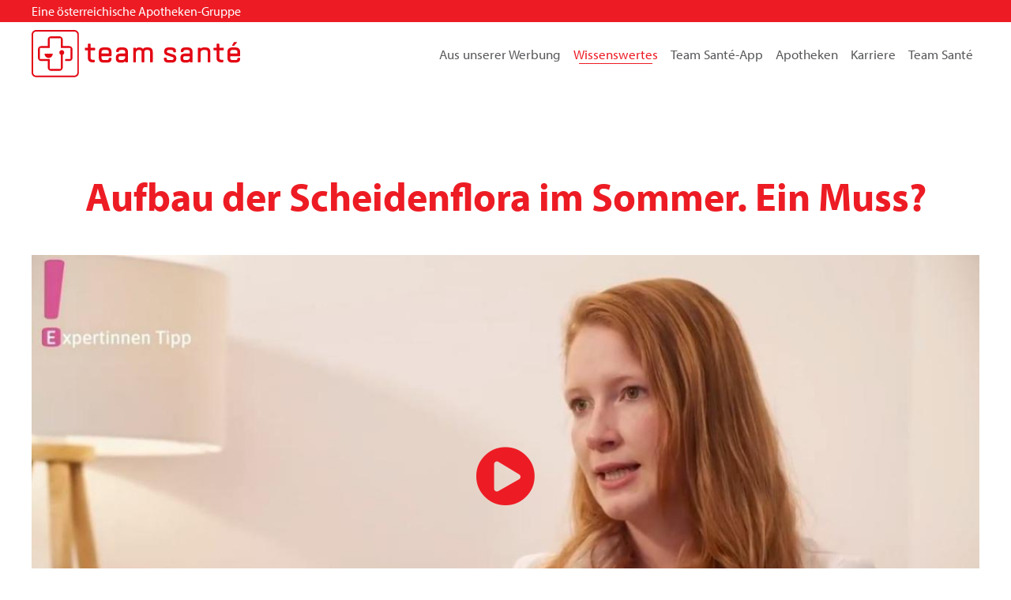

--- FILE ---
content_type: text/html; charset=utf-8
request_url: https://www.teamsante.at/de/apo/wissenswertes/blog/richtige-intimpflege/aufbau-der-scheidenflora
body_size: 6214
content:
<!doctype html> <html lang="de" data-ac-id="177"> <head> <meta charset="utf-8"> <title>Aufbau der Scheidenflora im Sommer. Ein Muss?</title> <meta charset="UTF-8"> <meta http-equiv="X-UA-Compatible" content="ie=edge"> <meta name="revisit-after" content="2 days"> <meta name="robots" content="index, follow, noodp"> <meta name="viewport" content="width=device-width, initial-scale=1"> <link rel="canonical" href="/de/apo/wissenswertes/blog/richtige-intimpflege/aufbau-der-scheidenflora"> <link rel="alternate" hreflang="de" href="/de/apo/wissenswertes/blog/richtige-intimpflege/aufbau-der-scheidenflora"> <meta property="og:site_name" content="team santé - Ihr Gesundheitsteam"> <meta property="og:type" content="website"> <meta property="og:title" content="Aufbau der Scheidenflora im Sommer. Ein Muss?"><meta property="og:image" content="/cache/teaser/640x640-Video4-1596553511.jpg"> <meta property="og:description" content="team santé - Ihr Gesundheitsteam"> <meta property="og:url" content="/de/apo/wissenswertes/blog/richtige-intimpflege/aufbau-der-scheidenflora"> <link rel="shortcut icon" href="/static/www/img/web/favicon.png"> <link rel="icon" href="/static/www/img/web/favicon.png" type="image/png"> <link rel="apple-touch-icon" sizes="152x152" href="/static/www/img/favicon/apple-touch-icon-152x152.png"> <link rel="apple-touch-icon" sizes="180x180" href="/static/www/img/favicon/apple-touch-icon-180x180.png"> <link rel="icon" type="image/png" href="/static/www/img/favicon/favicon-32x32.png" sizes="32x32"> <link rel="icon" type="image/png" href="/static/www/img/favicon/android-chrome-192x192.png" sizes="192x192"> <link rel="icon" type="image/png" href="/static/www/img/favicon/favicon-96x96.png" sizes="96x96"> <link rel="manifest" href="/static/www/img/favicon/manifest.json"> <link href="/static/www/css/style.css?ts=1720514884" rel="stylesheet" type="text/css"> <link href="/static/www/js/cookieconsent-2.8.9/cookieconsent.css?ts=1681371695" rel="stylesheet" type="text/css"> <script>
		var _config = {"baseURL":"https:\/\/www.teamsante.at","startID":2,"selectedID":177,"selectedLNG":"de","isMobile":false,"isDevice":"desktop","installFolder":"","browserIE":"","gaTrackingID":"UA-41279471-6","wideBreak":"1309","maxWideBreak":"1620","max_jahre_kinderpreise":"16","cookieconsent_text":"Wir verwenden Cookies, um die Nutzung der Webseite f\u00fcr Sie als Besucher zu verbessern. Unsere Cookie-Richtlinie beschreibt, was Cookies sind, was wir speichern und wie Sie diese abschalten k\u00f6nnen.","tracking_no":"Das Tracking durch Google Analytics wurde in Ihrem Browser f\u00fcr diese Website deaktiviert.","privacy_link_text":"Datenschutzbestimmungen","privacy_link":"\/de\/datenschutz","confirm_privacy":"Ich habe die <a href=\"\/de\/datenschutz\" target=\"_blank\">Datenschutzerkl\u00e4rung<\/a> vollinhaltlich zur Kenntnis genommen.","confirm_newsletter":"Ich bin damit einverstanden, vom team sant\u00e9 E-Mails \u00fcber Angebote und Neuigkeiten gem\u00e4\u00df den genannten <a href=\"\/de\/datenschutz\" target=\"_blank\">Datenschutzrichtlinien<\/a> zu erhalten. Ich nehme zur Kenntnis, dass ich diesen Dienst jederzeit abbestellen kann.","jahr":"Jahr","apo_privacy_link":"\/de\/apo\/datenschutz"};
	</script> <script type="text/plain" data-cookiecategory="analytics">
		var gaProperty = 'UA-41279471-6';
		var disableStr = 'ga-disable-' + gaProperty;
		if (document.cookie.indexOf(disableStr + '=true') > -1) {
			window[disableStr] = true;
		}

		(function(w,d,s,l,i){ w[l]=w[l]||[];w[l].push({ 'gtm.start':
		new Date().getTime(),event:'gtm.js'});var f=d.getElementsByTagName(s)[0],
		j=d.createElement(s),dl=l!='dataLayer'?'&l='+l:'';j.async=true;j.src=
		'https://www.googletagmanager.com/gtm.js?id='+i+dl;f.parentNode.insertBefore(j,f);
		})(window,document,'script','dataLayer','GTM-TMD9948');
	</script> </head> <body> <div class="wrapper-header uk-position-relative uk-animation-fade"> <div class="header-nav uk-visible@m"> <div class="ac-header-bar-top"> <div class="uk-container"> <div class="uk-grid" uk-grid> <div class="uk-width-1-2">Eine österreichische Apotheken-Gruppe</div> <div class="uk-width-1-2 uk-text-right"> </div> </div> </div> </div> <div class="uk-container uk-position-relative"> <nav class="uk-navbar-container uk-navbar-transparent" uk-navbar> <div class="uk-navbar-left"> <div class="ac-logo"><a href="/de"><img class="logo" src="/static/www/img/web/logo-teamsante.svg" alt="team santé - Erwarten Sie mehr von Ihrer Apotheke"></a></div> </div> <div class="uk-navbar-right"> <ul class="uk-navbar-nav"><li class="uk-inactive main-level"><a href="/de/aktionen">Aus unserer Werbung</a><div class="uk-navbar-dropdown" uk-drop="offset: 0;"><ul class="uk-nav uk-navbar-dropdown-nav"><li class="uk-inactive sub-level"><a href="/de/aktionen/produkt-des-monats">Produkt des Monats</a></li></ul></div></li><li class="uk-active main-level"><a href="/de/wissenswertes">Wissenswertes</a><div class="uk-navbar-dropdown" uk-drop="offset: 0;"><ul class="uk-nav uk-navbar-dropdown-nav"><li class="uk-inactive sub-level"><a href="/de/wissenswertes/hausmittel">Hausmittel zum Nachmachen</a><ul><li class="uk-inactive sub-level"><a href="/de/wissenswertes/hausmittel/zwiebelsaft-bei-ohrenschmerzen-und-husten">Zwiebelsaft bei Ohrenschmerzen und Husten</a></li><li class="uk-inactive sub-level"><a href="/de/wissenswertes/hausmittel/warme-erdaepfelwickel-bei-halsschmerzen">Warme Erdäpfelwickel bei Halsschmerzen</a></li><li class="uk-inactive sub-level"><a href="/de/wissenswertes/hausmittel/bei-schnupfen-inhalieren">Bei Schnupfen inhalieren</a></li><li class="uk-inactive sub-level"><a href="/de/wissenswertes/hausmittel/hausmittel-bei-bauchschmerzen">Hausmittel bei Bauchschmerzen</a></li><li class="uk-inactive sub-level"><a href="/de/wissenswertes/hausmittel/maske-gegen-unreine-haut">Maske gegen unreine Haut</a></li><li class="uk-inactive sub-level"><a href="/de/wissenswertes/hausmittel/avocado-fuer-trockene-haut">Avocado für trockene Haut</a></li><li class="uk-inactive sub-level"><a href="/de/wissenswertes/hausmittel/hausmittel-bei-sonnenbrand">Hausmittel bei Sonnenbrand</a></li><li class="uk-inactive sub-level"><a href="/de/wissenswertes/hausmittel/haarwasser-bei-fettigen-haaren">Haarwasser bei fettigen Haaren</a></li><li class="uk-inactive sub-level"><a href="/de/wissenswertes/hausmittel/hausmittel-bei-durchfall">Hausmittel bei Durchfall</a></li><li class="uk-inactive sub-level"><a href="/de/wissenswertes/hausmittel/lippenpflege-leicht-gemacht">Lippenpflege leicht gemacht</a></li><li class="uk-inactive sub-level"><a href="/de/wissenswertes/hausmittel/essigwickel-bei-fieber">Essigwickel bei Fieber</a></li><li class="uk-inactive sub-level"><a href="/de/wissenswertes/hausmittel/ingwermischung-fuer-kalte-tage">Ingwermischung für kalte Tage</a></li><li class="uk-inactive sub-level"><a href="/de/wissenswertes/hausmittel/schlaftrunk-mischung">Schlaftrunk- Mischung</a></li></ul></li><li class="uk-active sub-level"><a href="/de/apo/wissenswertes/blog">Blog</a><ul><li class="uk-inactive sub-level"><a href="/de/wissenswertes/blog/depressionen/augengesundheitvitaminefuerdieaugen">Augengesundheit: Vitamine für die Augen</a></li><li class="uk-inactive sub-level"><a href="/de/wissenswertes/blog/homoeopathiebeiinsektenstichenundzeckenbissenbeikindern">Homöopathie bei Insektenstichen und Zeckenbissen bei Kindern</a></li><li class="uk-inactive sub-level"><a href="/de/wissenswertes/blog/lavanttalerlymphtee">Lavanttaler Lymphtee</a></li><li class="uk-inactive sub-level"><a href="/de/wissenswertes/blog/vitamind3undk2imwinter">Vitamin D3 und K2 im Winter</a></li><li class="uk-active sub-level"><a href="/de/apo/wissenswertes/blog/richtige-intimpflege">Richtige Intimpflege</a><ul><li class="uk-inactive sub-level"><a href="/de/apo/wissenswertes/blog/richtige-intimpflege/mehr-ist-mehr-oder">Mehr ist mehr oder?</a></li><li class="uk-inactive sub-level"><a href="/de/apo/wissenswertes/blog/richtige-intimpflege/waehrend-der-periode">Dinge, die man während der Periode beachten sollte</a></li><li class="uk-inactive sub-level"><a href="/de/apo/wissenswertes/blog/richtige-intimpflege/richtige-kleidung">Die richtige Kleidung wählen</a></li><li class="uk-active sub-level"><a href="/de/apo/wissenswertes/blog/richtige-intimpflege/aufbau-der-scheidenflora">Aufbau der Scheidenflora im Sommer. Ein Muss?</a></li><li class="uk-inactive sub-level"><a href="/de/apo/wissenswertes/blog/richtige-intimpflege/happy-together">Happy together. Was ist bei der schönsten Sache der Welt zu beachten?</a></li></ul></li><li class="uk-inactive sub-level"><a href="/de/apo/wissenswertes/blog/schulekinder">Schule &amp; Kinder</a><ul><li class="uk-inactive sub-level"><a href="/de/apo/wissenswertes/blog/schulekinder/ende-des-ferienmodus-schulalltag">Ende des Ferienmodus: Schulalltag!</a></li><li class="uk-inactive sub-level"><a href="/de/apo/wissenswertes/blog/schulekinder/stress">Stress</a></li><li class="uk-inactive sub-level"><a href="/de/apo/wissenswertes/blog/schulekinder/langeweile">Langeweile muss sein!</a></li><li class="uk-inactive sub-level"><a href="/de/apo/wissenswertes/blog/schulekinder/lachenistgesund">Lachen ist gesund</a></li><li class="uk-inactive sub-level"><a href="/de/apo/wissenswertes/blog/schulekinder/pauseundjause">Pause &amp; Jause</a></li><li class="uk-inactive sub-level"><a href="/de/apo/wissenswertes/blog/schulekinder/mitpowerindieschule">Mit Power in die Schule</a></li></ul></li><li class="uk-inactive sub-level"><a href="/de/wissenswertes/blog/depressionen">Depressionen</a><ul><li class="uk-inactive sub-level"><a href="/de/apo/wissenswertes/blog/depressionen">Depressionen</a></li><li class="uk-inactive sub-level"><a href="/de/wissenswertes/blog/depressionen/depressiveverstimmung">Depressive Verstimmung</a></li></ul></li><li class="uk-inactive sub-level"><a href="/de/wissenswertes/blog/faqscoronaimpfung">FAQs Coronaimpfung</a></li><li class="uk-inactive sub-level"><a href="/?ID=280&amp;LNG=de">Ohrengesundheit</a></li></ul></li><li class="uk-inactive sub-level"><a href="/de/wissenswertes/achtsamkeits-tipps">Achtsamkeits-tipps santè von Nadja Maleh</a><ul><li class="uk-inactive sub-level"><a href="/de/wissenswertes/achtsamkeits-tipps/tipp1">Achtsamkeits-tipp santè Nr. 1 </a></li><li class="uk-inactive sub-level"><a href="/de/wissenswertes/achtsamkeits-tipps/tipp2">Achtsamkeits-tipp santè Nr. 1 von Nadja Maleh</a></li><li class="uk-inactive sub-level"><a href="/de/wissenswertes/achtsamkeits-tipps/tipp3">Achtsamkeits-tipp santè Nr. 3 </a></li><li class="uk-inactive sub-level"><a href="/de/wissenswertes/achtsamkeits-tipps/tipp4">Achtsamkeits-tipp santè Nr. 4 von Nadja Maleh</a></li><li class="uk-inactive sub-level"><a href="/de/wissenswertes/achtsamkeits-tipps/tipp5">Achtsamkeits-tipp santè Nr. 5</a></li><li class="uk-inactive sub-level"><a href="/de/wissenswertes/achtsamkeits-tipps/tipp6">Achtsamkeits-tipp santè Nr. 6</a></li><li class="uk-inactive sub-level"><a href="/de/wissenswertes/achtsamkeits-tipps/tipp7">Achtsamkeits-tipp santè Nr. 7 von Nadja Maleh</a></li><li class="uk-inactive sub-level"><a href="/de/wissenswertes/achtsamkeits-tipps/tipp8">Achtsamkeits-tipp santè Nr. 8</a></li><li class="uk-inactive sub-level"><a href="/de/wissenswertes/achtsamkeits-tipps/tipp9">Achtsamkeits-tipp santè Nr. 9</a></li><li class="uk-inactive sub-level"><a href="/de/wissenswertes/achtsamkeits-tipps/tipp10">Achtsamkeits-tipp santè Nr. 10</a></li></ul></li><li class="uk-inactive sub-level"><a href="/de/wissenswertes/gesundheitsmythen">Gesundheitsmythen</a><ul><li class="uk-inactive sub-level"><a href="/de/wissenswertes/gesundheitsmythen/mythos-1-macht-dunkle-schokolade-dick">Macht dunkle Schokolade dick?</a></li><li class="uk-inactive sub-level"><a href="/de/wissenswertes/gesundheitsmythen/mythos-2-bleiben-die-augen-beim-schielen-stecken">Bleiben die Augen beim Schielen stecken?</a></li><li class="uk-inactive sub-level"><a href="/de/wissenswertes/gesundheitsmythen/mythos-3-helfen-cola-und-soletti-bei-durchfall">Helfen Cola und Soletti bei Durchfall?</a></li><li class="uk-inactive sub-level"><a href="/de/wissenswertes/gesundheitsmythen/mythos-4-erhoehen-eier-den-cholesterinspiegel">Erhöhen Eier den Cholesterinspiegel?</a></li><li class="uk-inactive sub-level"><a href="/de/wissenswertes/gesundheitsmythen/mythos-5-ist-fingerknacken-schlecht-fuer-die-gelenke">Ist Fingerknacken schlecht für die Gelenke?</a></li><li class="uk-inactive sub-level"><a href="/de/wissenswertes/gesundheitsmythen/mythos-6-bleibt-das-herz-beim-sprung-ins-kalte-wasser-stehen">Bleibt das Herz beim Sprung ins kalte Wasser stehen?</a></li><li class="uk-inactive sub-level"><a href="/de/wissenswertes/gesundheitsmythen/mythos-7-ist-nase-aufziehen-schaedlich">Ist Nase aufziehen schädlich?</a></li><li class="uk-inactive sub-level"><a href="/de/wissenswertes/gesundheitsmythen/mythos-8-trocknet-kaffee-aus">Trocknet Kaffee aus?</a></li><li class="uk-inactive sub-level"><a href="/de/wissenswertes/gesundheitsmythen/mythos-9-2-liter-wasser-pro-tag-trinken">2 Liter Wasser pro Tag trinken?</a></li><li class="uk-inactive sub-level"><a href="/de/wissenswertes/gesundheitsmythen/mythos-10-ist-schnarchen-schaedlich">Ist Schnarchen schädlich?</a></li><li class="uk-inactive sub-level"><a href="/de/wissenswertes/gesundheitsmythen/mythos-11-macht-essen-am-abend-dick">Macht Essen am Abend dick?</a></li><li class="uk-inactive sub-level"><a href="/de/wissenswertes/gesundheitsmythen/mythos-12-regt-schnaps-nach-dem-essen-die-verdauung-an">Regt Schnaps nach dem Essen die Verdauung an?</a></li><li class="uk-inactive sub-level"><a href="/de/wissenswertes/gesundheitsmythen/mythos-13nach-dem-essen-ruhn-oder-1000-schritte-tun">Nach dem Essen ruh´n oder 1000 Schritte tun?</a></li><li class="uk-inactive sub-level"><a href="/de/wissenswertes/gesundheitsmythen/mythos-14-vor-mitternacht-schlaeft-man-am-besten">Vor Mitternacht schläft man am besten</a></li><li class="uk-inactive sub-level"><a href="/de/wissenswertes/gesundheitsmythen/mythos-15-frauen-frieren-schneller-als-maenner">Frauen frieren schneller als Männer</a></li><li class="uk-inactive sub-level"><a href="/de/wissenswertes/gesundheitsmythen/mythos-16-bier-auf-wein-das-lass-sein">Bier auf Wein - das lass sein!</a></li><li class="uk-inactive sub-level"><a href="/de/wissenswertes/gesundheitsmythen/mythos-17-schadet-lesen-im-dunklen-den-augen">Schadet Lesen im Dunklen den Augen?</a></li><li class="uk-inactive sub-level"><a href="/de/wissenswertes/gesundheitsmythen/mythos-18-machen-sonnencremen-mit-hohem-lichtschutzfaktor-braun">Machen Sonnencremen mit hohem Lichtschutzfaktor braun?</a></li><li class="uk-inactive sub-level"><a href="/de/wissenswertes/gesundheitsmythen/wunden-heilen-am-besten-an-der-luft">Wunden heilen am besten an der luft</a></li></ul></li><li class="uk-inactive sub-level"><a href="/de/wissenswertes/rezepte">Rezepte</a><ul><li class="uk-inactive sub-level"><a href="/de/wissenswertes/rezepte/zanderfilet">Zanderfilet mit Oliven-Polentacreme</a></li><li class="uk-inactive sub-level"><a href="/de/wissenswertes/rezepte/soulfoodgriessgnocchi">Soulfood: Grießgnocchi</a></li><li class="uk-inactive sub-level"><a href="/de/wissenswertes/rezepte/kirschstrudel">Kirschstrudel</a></li><li class="uk-inactive sub-level"><a href="/de/wissenswertes/rezepte/flammkuchenmitschinkenundtomaten">Flammkuchen mit Schinken und Tomaten</a></li><li class="uk-inactive sub-level"><a href="/de/wissenswertes/rezepte/belugalinsengemuese">Belugalinsen-Gemüse</a></li><li class="uk-inactive sub-level"><a href="/de/wissenswertes/rezepte/orecchiettemitwalnuessenundgorgonzola">Orecchiette mit Walnüssen und Gorgonzola</a></li><li class="uk-inactive sub-level"><a href="/de/wissenswertes/rezepte/basilikumeiscreme">Basilikumeiscreme</a></li><li class="uk-inactive sub-level"><a href="/?ID=225&amp;LNG=de">Honig-Zitronen-Hähnchen</a></li><li class="uk-inactive sub-level"><a href="/de/wissenswertes/rezepte/maiscremesuppemitingwer">Maiscremesuppe mit Ingwer</a></li><li class="uk-inactive sub-level"><a href="/?ID=224&amp;LNG=de">Kalte Gurkensuppe mit Minze</a></li><li class="uk-inactive sub-level"><a href="/de/wissenswertes/rezepte/loewenzahnbluetengelee">Löwenzahnblüten-Gelee</a></li><li class="uk-inactive sub-level"><a href="/de/wissenswertes/rezepte/selbstgemachtegemuesesuppefuerdenvorrat">Selbstgemachte Gemüsesuppe für den Vorrat </a></li><li class="uk-inactive sub-level"><a href="/de/wissenswertes/rezepte/roteruebenmitbalsamicoundrosmarin">Rote Rüben mit Balsamico und Rosmarin</a></li><li class="uk-inactive sub-level"><a href="/de/wissenswertes/rezepte/pilzfuellungfuerravioli">Pilzfüllung für Ravioli</a></li><li class="uk-inactive sub-level"><a href="/de/wissenswertes/rezepte/baerlauchtopfenpizza">Bärlauch-Topfen-Pizza</a></li><li class="uk-inactive sub-level"><a href="/de/wissenswertes/rezepte/pastaarrabiata">Pasta arrabiata</a></li><li class="uk-inactive sub-level"><a href="/de/wissenswertes/rezepte/schoko-birnen-fleck-aus-buchweizen">Schoko-Birnen-Fleck aus Buchweizen</a></li><li class="uk-inactive sub-level"><a href="/de/wissenswertes/rezepte/zwetschgen-holunder-marmelade">Zwetschgen-Holunder-Marmelade</a></li><li class="uk-inactive sub-level"><a href="/de/wissenswertes/rezepte/geroestetes-schwarzbrot-mit-steinpilzen">Geröstetes Schwarzbrot mit Steinpilzen</a></li><li class="uk-inactive sub-level"><a href="/de/wissenswertes/rezepte/gruener-spargel-mit-ziegenfrischkaese">Grüner Spargel mit Ziegenfrischkäse</a></li><li class="uk-inactive sub-level"><a href="/de/wissenswertes/rezepte/kartoffel-gemuese-auflauf">Kartoffel-Gemüse-Auflauf</a></li><li class="uk-inactive sub-level"><a href="/de/wissenswertes/rezepte/quinoa-mit-knoblauch-und-shrimps">Quinoa mit Knoblauch und Shrimps</a></li><li class="uk-inactive sub-level"><a href="/de/wissenswertes/rezepte/tomaten-keftedes">Tomaten-Keftédes</a></li><li class="uk-inactive sub-level"><a href="/de/wissenswertes/rezepte/tortillas-aus-dinkel">Tortillas aus Dinkel</a></li><li class="uk-inactive sub-level"><a href="/de/wissenswertes/rezepte/zucchinilaibchen-mit-karotten">Zucchinilaibchen mit Karotten</a></li><li class="uk-inactive sub-level"><a href="/de/wissenswertes/rezepte/Chicoreésalat-mit-Fruechten">Chicoreésalat mit Früchten</a></li><li class="uk-inactive sub-level"><a href="/de/wissenswertes/rezepte/zucchinisticks-aus-dem-ofen">Zucchinisticks aus dem Ofen</a></li></ul></li><li class="uk-inactive sub-level"><a href="/de/wissenswertes/Quiz-undSpieleaufloesungen-aktuell">Quiz- und Spieleauflösungen aktuell</a></li><li class="uk-inactive sub-level"><a href="https://www.teamsante.at/static/kundenzeitung?v=52" target="_blank">Kundenzeitung online</a></li><li class="uk-inactive sub-level"><a href="/de/wissenswertes/krimi">Krimis</a><ul><li class="uk-inactive sub-level"><a href="/de/wissenswertes/krimi/eindetektivmitmagendruecken">Ein Detektiv mit Magendrücken</a></li><li class="uk-inactive sub-level"><a href="/de/wissenswertes/krimi/eindetektivmitmagendruecken">Ein Detektiv mit Magendrücken – Teil 2</a></li></ul></li><li class="uk-inactive sub-level"><a href="/de/wissenswertes/tipp-sante">tipp santé</a><ul><li class="uk-inactive sub-level"><a href="/de/wissenswertes/tipp-sante-sammlung">tipp-santé-Sammlung</a></li></ul></li></ul></div></li><li class="uk-inactive main-level"><a href="/de/team-sante-app">Team Santé-App</a></li><li class="uk-inactive main-level"><a href="/de/apotheken">Apotheken</a></li><li class="uk-inactive main-level"><a href="/index.php?ID=235&amp;LNG=de">Karriere</a></li><li class="uk-inactive main-level"><a href="/de/team-sante">Team Santé</a><div class="uk-navbar-dropdown" uk-drop="offset: 0;"><ul class="uk-nav uk-navbar-dropdown-nav"><li class="uk-inactive sub-level"><a href="/de/team-sante/ueber-team-sante">Über Team Santé</a></li><li class="uk-inactive sub-level"><a href="/de/team-sante/vorteile">Vorteile</a></li><li class="uk-inactive sub-level"><a href="/de/team-sante/projekte">Team Santé Projekte</a></li><li class="uk-inactive sub-level"><a href="/de/team-sante/kontakt-anfahrt">Kontakt &amp; Anfahrt</a></li></ul></div></li></ul> </div> </nav> </div> </div> <div class="header-nav uk-hidden@m"> <div class="uk-container"> <nav class="uk-navbar-container uk-navbar-transparent" uk-navbar> <div class="uk-navbar-left"> <button class="uk-button uk-button-link" type="button" uk-toggle="target: #offcanvas-overlay"><i class="fal fa-bars"></i></button> <div id="offcanvas-overlay" uk-offcanvas="flip: true; mode: reveal;"> <div class="uk-offcanvas-bar"> <button class="uk-offcanvas-close" type="button" uk-close></button> <ul class="uk-nav uk-nav-primary"><li class="uk-inactive main-level"><a href="/de/aktionen">Aus unserer Werbung</a><ul><li class="uk-inactive sub-level"><a href="/de/aktionen/produkt-des-monats">Produkt des Monats</a></li></ul></li><li class="uk-active main-level"><a href="/de/wissenswertes">Wissenswertes</a><ul><li class="uk-inactive sub-level"><a href="/de/wissenswertes/hausmittel">Hausmittel zum Nachmachen</a><ul><li class="uk-inactive sub-level"><a href="/de/wissenswertes/hausmittel/zwiebelsaft-bei-ohrenschmerzen-und-husten">Zwiebelsaft bei Ohrenschmerzen und Husten</a></li><li class="uk-inactive sub-level"><a href="/de/wissenswertes/hausmittel/warme-erdaepfelwickel-bei-halsschmerzen">Warme Erdäpfelwickel bei Halsschmerzen</a></li><li class="uk-inactive sub-level"><a href="/de/wissenswertes/hausmittel/bei-schnupfen-inhalieren">Bei Schnupfen inhalieren</a></li><li class="uk-inactive sub-level"><a href="/de/wissenswertes/hausmittel/hausmittel-bei-bauchschmerzen">Hausmittel bei Bauchschmerzen</a></li><li class="uk-inactive sub-level"><a href="/de/wissenswertes/hausmittel/maske-gegen-unreine-haut">Maske gegen unreine Haut</a></li><li class="uk-inactive sub-level"><a href="/de/wissenswertes/hausmittel/avocado-fuer-trockene-haut">Avocado für trockene Haut</a></li><li class="uk-inactive sub-level"><a href="/de/wissenswertes/hausmittel/hausmittel-bei-sonnenbrand">Hausmittel bei Sonnenbrand</a></li><li class="uk-inactive sub-level"><a href="/de/wissenswertes/hausmittel/haarwasser-bei-fettigen-haaren">Haarwasser bei fettigen Haaren</a></li><li class="uk-inactive sub-level"><a href="/de/wissenswertes/hausmittel/hausmittel-bei-durchfall">Hausmittel bei Durchfall</a></li><li class="uk-inactive sub-level"><a href="/de/wissenswertes/hausmittel/lippenpflege-leicht-gemacht">Lippenpflege leicht gemacht</a></li><li class="uk-inactive sub-level"><a href="/de/wissenswertes/hausmittel/essigwickel-bei-fieber">Essigwickel bei Fieber</a></li><li class="uk-inactive sub-level"><a href="/de/wissenswertes/hausmittel/ingwermischung-fuer-kalte-tage">Ingwermischung für kalte Tage</a></li><li class="uk-inactive sub-level"><a href="/de/wissenswertes/hausmittel/schlaftrunk-mischung">Schlaftrunk- Mischung</a></li></ul></li><li class="uk-active sub-level"><a href="/de/apo/wissenswertes/blog">Blog</a><ul><li class="uk-inactive sub-level"><a href="/de/wissenswertes/blog/depressionen/augengesundheitvitaminefuerdieaugen">Augengesundheit: Vitamine für die Augen</a></li><li class="uk-inactive sub-level"><a href="/de/wissenswertes/blog/homoeopathiebeiinsektenstichenundzeckenbissenbeikindern">Homöopathie bei Insektenstichen und Zeckenbissen bei Kindern</a></li><li class="uk-inactive sub-level"><a href="/de/wissenswertes/blog/lavanttalerlymphtee">Lavanttaler Lymphtee</a></li><li class="uk-inactive sub-level"><a href="/de/wissenswertes/blog/vitamind3undk2imwinter">Vitamin D3 und K2 im Winter</a></li><li class="uk-active sub-level"><a href="/de/apo/wissenswertes/blog/richtige-intimpflege">Richtige Intimpflege</a><ul><li class="uk-inactive sub-level"><a href="/de/apo/wissenswertes/blog/richtige-intimpflege/mehr-ist-mehr-oder">Mehr ist mehr oder?</a></li><li class="uk-inactive sub-level"><a href="/de/apo/wissenswertes/blog/richtige-intimpflege/waehrend-der-periode">Dinge, die man während der Periode beachten sollte</a></li><li class="uk-inactive sub-level"><a href="/de/apo/wissenswertes/blog/richtige-intimpflege/richtige-kleidung">Die richtige Kleidung wählen</a></li><li class="uk-active sub-level"><a href="/de/apo/wissenswertes/blog/richtige-intimpflege/aufbau-der-scheidenflora">Aufbau der Scheidenflora im Sommer. Ein Muss?</a></li><li class="uk-inactive sub-level"><a href="/de/apo/wissenswertes/blog/richtige-intimpflege/happy-together">Happy together. Was ist bei der schönsten Sache der Welt zu beachten?</a></li></ul></li><li class="uk-inactive sub-level"><a href="/de/apo/wissenswertes/blog/schulekinder">Schule &amp; Kinder</a><ul><li class="uk-inactive sub-level"><a href="/de/apo/wissenswertes/blog/schulekinder/ende-des-ferienmodus-schulalltag">Ende des Ferienmodus: Schulalltag!</a></li><li class="uk-inactive sub-level"><a href="/de/apo/wissenswertes/blog/schulekinder/stress">Stress</a></li><li class="uk-inactive sub-level"><a href="/de/apo/wissenswertes/blog/schulekinder/langeweile">Langeweile muss sein!</a></li><li class="uk-inactive sub-level"><a href="/de/apo/wissenswertes/blog/schulekinder/lachenistgesund">Lachen ist gesund</a></li><li class="uk-inactive sub-level"><a href="/de/apo/wissenswertes/blog/schulekinder/pauseundjause">Pause &amp; Jause</a></li><li class="uk-inactive sub-level"><a href="/de/apo/wissenswertes/blog/schulekinder/mitpowerindieschule">Mit Power in die Schule</a></li></ul></li><li class="uk-inactive sub-level"><a href="/de/wissenswertes/blog/depressionen">Depressionen</a><ul><li class="uk-inactive sub-level"><a href="/de/apo/wissenswertes/blog/depressionen">Depressionen</a></li><li class="uk-inactive sub-level"><a href="/de/wissenswertes/blog/depressionen/depressiveverstimmung">Depressive Verstimmung</a></li></ul></li><li class="uk-inactive sub-level"><a href="/de/wissenswertes/blog/faqscoronaimpfung">FAQs Coronaimpfung</a></li><li class="uk-inactive sub-level"><a href="/?ID=280&amp;LNG=de">Ohrengesundheit</a></li></ul></li><li class="uk-inactive sub-level"><a href="/de/wissenswertes/achtsamkeits-tipps">Achtsamkeits-tipps santè von Nadja Maleh</a><ul><li class="uk-inactive sub-level"><a href="/de/wissenswertes/achtsamkeits-tipps/tipp1">Achtsamkeits-tipp santè Nr. 1 </a></li><li class="uk-inactive sub-level"><a href="/de/wissenswertes/achtsamkeits-tipps/tipp2">Achtsamkeits-tipp santè Nr. 1 von Nadja Maleh</a></li><li class="uk-inactive sub-level"><a href="/de/wissenswertes/achtsamkeits-tipps/tipp3">Achtsamkeits-tipp santè Nr. 3 </a></li><li class="uk-inactive sub-level"><a href="/de/wissenswertes/achtsamkeits-tipps/tipp4">Achtsamkeits-tipp santè Nr. 4 von Nadja Maleh</a></li><li class="uk-inactive sub-level"><a href="/de/wissenswertes/achtsamkeits-tipps/tipp5">Achtsamkeits-tipp santè Nr. 5</a></li><li class="uk-inactive sub-level"><a href="/de/wissenswertes/achtsamkeits-tipps/tipp6">Achtsamkeits-tipp santè Nr. 6</a></li><li class="uk-inactive sub-level"><a href="/de/wissenswertes/achtsamkeits-tipps/tipp7">Achtsamkeits-tipp santè Nr. 7 von Nadja Maleh</a></li><li class="uk-inactive sub-level"><a href="/de/wissenswertes/achtsamkeits-tipps/tipp8">Achtsamkeits-tipp santè Nr. 8</a></li><li class="uk-inactive sub-level"><a href="/de/wissenswertes/achtsamkeits-tipps/tipp9">Achtsamkeits-tipp santè Nr. 9</a></li><li class="uk-inactive sub-level"><a href="/de/wissenswertes/achtsamkeits-tipps/tipp10">Achtsamkeits-tipp santè Nr. 10</a></li></ul></li><li class="uk-inactive sub-level"><a href="/de/wissenswertes/gesundheitsmythen">Gesundheitsmythen</a><ul><li class="uk-inactive sub-level"><a href="/de/wissenswertes/gesundheitsmythen/mythos-1-macht-dunkle-schokolade-dick">Macht dunkle Schokolade dick?</a></li><li class="uk-inactive sub-level"><a href="/de/wissenswertes/gesundheitsmythen/mythos-2-bleiben-die-augen-beim-schielen-stecken">Bleiben die Augen beim Schielen stecken?</a></li><li class="uk-inactive sub-level"><a href="/de/wissenswertes/gesundheitsmythen/mythos-3-helfen-cola-und-soletti-bei-durchfall">Helfen Cola und Soletti bei Durchfall?</a></li><li class="uk-inactive sub-level"><a href="/de/wissenswertes/gesundheitsmythen/mythos-4-erhoehen-eier-den-cholesterinspiegel">Erhöhen Eier den Cholesterinspiegel?</a></li><li class="uk-inactive sub-level"><a href="/de/wissenswertes/gesundheitsmythen/mythos-5-ist-fingerknacken-schlecht-fuer-die-gelenke">Ist Fingerknacken schlecht für die Gelenke?</a></li><li class="uk-inactive sub-level"><a href="/de/wissenswertes/gesundheitsmythen/mythos-6-bleibt-das-herz-beim-sprung-ins-kalte-wasser-stehen">Bleibt das Herz beim Sprung ins kalte Wasser stehen?</a></li><li class="uk-inactive sub-level"><a href="/de/wissenswertes/gesundheitsmythen/mythos-7-ist-nase-aufziehen-schaedlich">Ist Nase aufziehen schädlich?</a></li><li class="uk-inactive sub-level"><a href="/de/wissenswertes/gesundheitsmythen/mythos-8-trocknet-kaffee-aus">Trocknet Kaffee aus?</a></li><li class="uk-inactive sub-level"><a href="/de/wissenswertes/gesundheitsmythen/mythos-9-2-liter-wasser-pro-tag-trinken">2 Liter Wasser pro Tag trinken?</a></li><li class="uk-inactive sub-level"><a href="/de/wissenswertes/gesundheitsmythen/mythos-10-ist-schnarchen-schaedlich">Ist Schnarchen schädlich?</a></li><li class="uk-inactive sub-level"><a href="/de/wissenswertes/gesundheitsmythen/mythos-11-macht-essen-am-abend-dick">Macht Essen am Abend dick?</a></li><li class="uk-inactive sub-level"><a href="/de/wissenswertes/gesundheitsmythen/mythos-12-regt-schnaps-nach-dem-essen-die-verdauung-an">Regt Schnaps nach dem Essen die Verdauung an?</a></li><li class="uk-inactive sub-level"><a href="/de/wissenswertes/gesundheitsmythen/mythos-13nach-dem-essen-ruhn-oder-1000-schritte-tun">Nach dem Essen ruh´n oder 1000 Schritte tun?</a></li><li class="uk-inactive sub-level"><a href="/de/wissenswertes/gesundheitsmythen/mythos-14-vor-mitternacht-schlaeft-man-am-besten">Vor Mitternacht schläft man am besten</a></li><li class="uk-inactive sub-level"><a href="/de/wissenswertes/gesundheitsmythen/mythos-15-frauen-frieren-schneller-als-maenner">Frauen frieren schneller als Männer</a></li><li class="uk-inactive sub-level"><a href="/de/wissenswertes/gesundheitsmythen/mythos-16-bier-auf-wein-das-lass-sein">Bier auf Wein - das lass sein!</a></li><li class="uk-inactive sub-level"><a href="/de/wissenswertes/gesundheitsmythen/mythos-17-schadet-lesen-im-dunklen-den-augen">Schadet Lesen im Dunklen den Augen?</a></li><li class="uk-inactive sub-level"><a href="/de/wissenswertes/gesundheitsmythen/mythos-18-machen-sonnencremen-mit-hohem-lichtschutzfaktor-braun">Machen Sonnencremen mit hohem Lichtschutzfaktor braun?</a></li><li class="uk-inactive sub-level"><a href="/de/wissenswertes/gesundheitsmythen/wunden-heilen-am-besten-an-der-luft">Wunden heilen am besten an der luft</a></li></ul></li><li class="uk-inactive sub-level"><a href="/de/wissenswertes/rezepte">Rezepte</a><ul><li class="uk-inactive sub-level"><a href="/de/wissenswertes/rezepte/zanderfilet">Zanderfilet mit Oliven-Polentacreme</a></li><li class="uk-inactive sub-level"><a href="/de/wissenswertes/rezepte/soulfoodgriessgnocchi">Soulfood: Grießgnocchi</a></li><li class="uk-inactive sub-level"><a href="/de/wissenswertes/rezepte/kirschstrudel">Kirschstrudel</a></li><li class="uk-inactive sub-level"><a href="/de/wissenswertes/rezepte/flammkuchenmitschinkenundtomaten">Flammkuchen mit Schinken und Tomaten</a></li><li class="uk-inactive sub-level"><a href="/de/wissenswertes/rezepte/belugalinsengemuese">Belugalinsen-Gemüse</a></li><li class="uk-inactive sub-level"><a href="/de/wissenswertes/rezepte/orecchiettemitwalnuessenundgorgonzola">Orecchiette mit Walnüssen und Gorgonzola</a></li><li class="uk-inactive sub-level"><a href="/de/wissenswertes/rezepte/basilikumeiscreme">Basilikumeiscreme</a></li><li class="uk-inactive sub-level"><a href="/?ID=225&amp;LNG=de">Honig-Zitronen-Hähnchen</a></li><li class="uk-inactive sub-level"><a href="/de/wissenswertes/rezepte/maiscremesuppemitingwer">Maiscremesuppe mit Ingwer</a></li><li class="uk-inactive sub-level"><a href="/?ID=224&amp;LNG=de">Kalte Gurkensuppe mit Minze</a></li><li class="uk-inactive sub-level"><a href="/de/wissenswertes/rezepte/loewenzahnbluetengelee">Löwenzahnblüten-Gelee</a></li><li class="uk-inactive sub-level"><a href="/de/wissenswertes/rezepte/selbstgemachtegemuesesuppefuerdenvorrat">Selbstgemachte Gemüsesuppe für den Vorrat </a></li><li class="uk-inactive sub-level"><a href="/de/wissenswertes/rezepte/roteruebenmitbalsamicoundrosmarin">Rote Rüben mit Balsamico und Rosmarin</a></li><li class="uk-inactive sub-level"><a href="/de/wissenswertes/rezepte/pilzfuellungfuerravioli">Pilzfüllung für Ravioli</a></li><li class="uk-inactive sub-level"><a href="/de/wissenswertes/rezepte/baerlauchtopfenpizza">Bärlauch-Topfen-Pizza</a></li><li class="uk-inactive sub-level"><a href="/de/wissenswertes/rezepte/pastaarrabiata">Pasta arrabiata</a></li><li class="uk-inactive sub-level"><a href="/de/wissenswertes/rezepte/schoko-birnen-fleck-aus-buchweizen">Schoko-Birnen-Fleck aus Buchweizen</a></li><li class="uk-inactive sub-level"><a href="/de/wissenswertes/rezepte/zwetschgen-holunder-marmelade">Zwetschgen-Holunder-Marmelade</a></li><li class="uk-inactive sub-level"><a href="/de/wissenswertes/rezepte/geroestetes-schwarzbrot-mit-steinpilzen">Geröstetes Schwarzbrot mit Steinpilzen</a></li><li class="uk-inactive sub-level"><a href="/de/wissenswertes/rezepte/gruener-spargel-mit-ziegenfrischkaese">Grüner Spargel mit Ziegenfrischkäse</a></li><li class="uk-inactive sub-level"><a href="/de/wissenswertes/rezepte/kartoffel-gemuese-auflauf">Kartoffel-Gemüse-Auflauf</a></li><li class="uk-inactive sub-level"><a href="/de/wissenswertes/rezepte/quinoa-mit-knoblauch-und-shrimps">Quinoa mit Knoblauch und Shrimps</a></li><li class="uk-inactive sub-level"><a href="/de/wissenswertes/rezepte/tomaten-keftedes">Tomaten-Keftédes</a></li><li class="uk-inactive sub-level"><a href="/de/wissenswertes/rezepte/tortillas-aus-dinkel">Tortillas aus Dinkel</a></li><li class="uk-inactive sub-level"><a href="/de/wissenswertes/rezepte/zucchinilaibchen-mit-karotten">Zucchinilaibchen mit Karotten</a></li><li class="uk-inactive sub-level"><a href="/de/wissenswertes/rezepte/Chicoreésalat-mit-Fruechten">Chicoreésalat mit Früchten</a></li><li class="uk-inactive sub-level"><a href="/de/wissenswertes/rezepte/zucchinisticks-aus-dem-ofen">Zucchinisticks aus dem Ofen</a></li></ul></li><li class="uk-inactive sub-level"><a href="/de/wissenswertes/Quiz-undSpieleaufloesungen-aktuell">Quiz- und Spieleauflösungen aktuell</a></li><li class="uk-inactive sub-level"><a href="https://www.teamsante.at/static/kundenzeitung?v=52" target="_blank">Kundenzeitung online</a></li><li class="uk-inactive sub-level"><a href="/de/wissenswertes/krimi">Krimis</a><ul><li class="uk-inactive sub-level"><a href="/de/wissenswertes/krimi/eindetektivmitmagendruecken">Ein Detektiv mit Magendrücken</a></li><li class="uk-inactive sub-level"><a href="/de/wissenswertes/krimi/eindetektivmitmagendruecken">Ein Detektiv mit Magendrücken – Teil 2</a></li></ul></li><li class="uk-inactive sub-level"><a href="/de/wissenswertes/tipp-sante">tipp santé</a><ul><li class="uk-inactive sub-level"><a href="/de/wissenswertes/tipp-sante-sammlung">tipp-santé-Sammlung</a></li></ul></li></ul></li><li class="uk-inactive main-level"><a href="/de/team-sante-app">Team Santé-App</a></li><li class="uk-inactive main-level"><a href="/de/apotheken">Apotheken</a></li><li class="uk-inactive main-level"><a href="/index.php?ID=235&amp;LNG=de">Karriere</a></li><li class="uk-inactive main-level"><a href="/de/team-sante">Team Santé</a><ul><li class="uk-inactive sub-level"><a href="/de/team-sante/ueber-team-sante">Über Team Santé</a></li><li class="uk-inactive sub-level"><a href="/de/team-sante/vorteile">Vorteile</a></li><li class="uk-inactive sub-level"><a href="/de/team-sante/projekte">Team Santé Projekte</a></li><li class="uk-inactive sub-level"><a href="/de/team-sante/kontakt-anfahrt">Kontakt &amp; Anfahrt</a></li></ul></li></ul> </div> </div> </div> <div class="uk-navbar-center"><a href="/de"><img class="logo" src="/static/www/img/web/logo-teamsante.svg" alt="team santé - Erwarten Sie mehr von Ihrer Apotheke"></a></div> </nav> </div> </div> </div> <div class="wrapper-content"> <div class="uk-container ac-header standard " data-ac-property="1628"> <p class="uk-h1 uk-text-center"><span>Aufbau der Scheidenflora im Sommer. Ein Muss?</span></p> </div> <div class="uk-container uk-align-center ac-picture youtube " data-ac-property="1629"> <div class="uk-inline"> <img class=" " data-src="/cache/picture/1280x600-bc753ae0ccdcb26dadaa835fa71371a0-1596553511.jpg" data-srcset="/cache/picture/640x300-bc753ae0ccdcb26dadaa835fa71371a0-1596553511.jpg 640w, /cache/picture/1280x600-bc753ae0ccdcb26dadaa835fa71371a0-1596553511.jpg 1280w, /cache/picture/1024x480-bc753ae0ccdcb26dadaa835fa71371a0-1596553511.jpg 1024w, /cache/picture/2048x960-bc753ae0ccdcb26dadaa835fa71371a0-1596553511.jpg 2048w, /cache/picture/1280x600-bc753ae0ccdcb26dadaa835fa71371a0-1596553511.jpg 1280w, /cache/picture/2560x1200-bc753ae0ccdcb26dadaa835fa71371a0-1596553511.jpg 2560w" sizes="(min-width: 960px) 1280px" width="1280" height="600" alt="" uk-img> <div class="youtube-play"> <a href="https://www.youtube.com/watch?v=a4TM6GGdwEM" class="loadVideo"><i class="fas fa-play-circle fa-4x"></i></a> </div> </div> </div> <div class="uk-container ac-text standard " data-ac-property="1630"> <div class="uk--inline"><p>Mehr Infos: <a href="http://www.gesundescheide.at">www.gesundescheide.at</a></p></div> </div> </div> <div class="wrapper-footer"> <div class="uk-container footer-imprint"> <div class="ac-logo-footer uk-text-center"> <figure><img class="logo" src="/static/www/img/web/logo-teamsante.svg" alt="team santé - Erwarten Sie mehr von Ihrer Apotheke"></figure> </div> <div class="uk-text-center"> <div><p><strong>Vordergumitsch 38, 9400 Wolfsberg<br /></strong><a href="mailto:service.center@teamsante.at" title="Mail an service.center@teamsante.at schreiben">service.center@teamsante.at</a></p> <p></p></div> </div> </div> </div> <div class="wrapper-footer footer-menu"> <div class="uk-container footer-menu"> <div class="uk-flex uk-flex-middle uk-flex-center uk-flex-wrap uk-child-width-expand"> <div class="uk-width-1-5@s uk-text-center uk-text-left@s">© 2025 team santé</div> <div class="uk-flex uk-flex-center"> <ul class="uk-navbar-nav uk-flex-wrap uk-flex-center"><li class="uk-inactive sub-level"><a href="/de">Startseite</a></li><li class="uk-inactive sub-level"><a href="/de/newsletter">Newsletter</a></li><li class="uk-inactive sub-level"><a href="/de/impressum">Impressum</a></li><li class="uk-inactive sub-level"><a href="/de/datenschutz">Datenschutz</a></li></ul> </div> <div class="uk-width-1-5@s uk-text-center uk-text-right@s"> <ul class="ac-footer-social-menu"> <li><a href="https://www.facebook.com/team.sante.service.center" target="_blank"><i class="fab fa-facebook"></i><span>facebook</span></a></li> <li><a href="https://www.youtube.com/channel/UCXUrtU9SYXksQyVE_KuX6BQ" target="_blank"><i class="fab fa-youtube"></i><span>YouTube</span></a></li> </ul> </div> </div> </div> </div> <div class="scrollToTop"><a href="javascript:;" title=""><i class="fal fa-chevron-up"></i></a></div> <div class="cookieconsent"></div> <script async type="text/javascript" src="/static/www/js/all.min.js?ts=1684849792"></script> <script type="text/javascript" src="/static/www/js/cookieconsent-2.8.9/cookieconsent.js?ts=1681371694"></script> <script type="text/javascript" src="/static/www/js/cookieconsent-2.8.9/cookieconsent-init.js?ts=1681371694"></script> </body> </html>

--- FILE ---
content_type: image/svg+xml
request_url: https://www.teamsante.at/static/www/img/web/logo-teamsante.svg
body_size: 1805
content:
<svg clip-rule="evenodd" fill-rule="evenodd" stroke-linejoin="round" stroke-miterlimit="2" viewBox="0 0 690 157" xmlns="http://www.w3.org/2000/svg"><g fill-rule="nonzero"><path d="m151.288 141.185c0 5.576-4.512 10.094-10.079 10.094h-126.101c-5.583 0-10.108-4.518-10.108-10.094v-126.094c0-5.572 4.525-10.091 10.108-10.091h126.101c5.567 0 10.079 4.519 10.079 10.091z" fill="#fff"/><g fill="#e30613"><path d="m141.209 0h-126.101c-8.33 0-15.108 6.77-15.108 15.091v126.094c0 8.322 6.778 15.094 15.108 15.094h126.101c8.314 0 15.079-6.772 15.079-15.094v-126.094c0-8.321-6.765-15.091-15.079-15.091m0 5c5.567 0 10.079 4.519 10.079 10.091v126.094c0 5.576-4.512 10.094-10.079 10.094h-126.101c-5.583 0-10.108-4.518-10.108-10.094v-126.094c0-5.572 4.525-10.091 10.108-10.091z"/><path d="m124.494 53.284h-21.501v-21.496c0-5.986-4.877-10.863-10.873-10.863h-27.939c-5.994 0-10.873 4.877-10.873 10.863v21.496h-21.5c-6.009 0-10.873 4.886-10.873 10.873v27.94c0 5.994 4.864 10.873 10.873 10.873h21.5v21.516c0 5.986 4.879 10.865 10.873 10.865h27.939c5.996 0 10.873-4.879 10.873-10.865v-42.479c2.846-1.262 4.833-4.09 4.833-7.393 0-4.465-3.624-8.089-8.09-8.089-4.451 0-8.073 3.624-8.073 8.089 0 3.288 1.987 6.124 4.816 7.377v46.854h-36.671v-32.389h-32.374v-36.657h32.374v-32.37h36.671v32.37h32.39v36.657h-18.184v6.514h13.809c5.994 0 10.874-4.879 10.874-10.873v-27.94c0-5.987-4.88-10.873-10.874-10.873"/><path d="m42.894 78.504c0 .224-.03.469-.03.705 0 7.408 6.01 13.41 13.426 13.41 7.418 0 13.427-6.002 13.427-13.41 0-.236-.03-.481-.03-.705z"/><path d="m208.089 58.682h-13.007v-11.413c0-1.257-.721-1.977-1.977-1.977h-5.097c-1.256 0-1.977.72-1.977 1.977v11.413h-8.026c-1.256 0-1.977.72-1.977 1.976v4.631c0 1.257.721 1.977 1.977 1.977h8.026v25.355c0 9.209 5.449 14.488 14.95 14.488h5.56c1.257 0 1.978-.721 1.978-1.976v-4.633c0-1.256-.721-1.977-1.978-1.977h-5.56c-3.363 0-5.899-2.535-5.899-5.902v-25.355h13.007c1.256 0 1.976-.72 1.976-1.977v-4.631c0-1.256-.72-1.976-1.976-1.976"/><path d="m231.219 72.703c0-3.865 2.498-6.363 6.364-6.363h11.118c3.867 0 6.365 2.498 6.365 6.363v5.434h-23.847zm17.482-14.949h-11.118c-9.94 0-15.414 5.309-15.414 14.949v20.382c0 9.641 5.474 14.95 15.414 14.95h11.118c10.661 0 15.414-4.098 15.414-13.286v-.463c0-1.255-.72-1.976-1.976-1.976h-5.097c-1.256 0-1.976.721-1.976 1.976v.463c0 3.34-1.845 4.702-6.365 4.702h-11.118c-3.866 0-6.364-2.499-6.364-6.366v-6.363h30.92c1.256 0 1.976-.719 1.976-1.975v-12.044c0-9.64-5.474-14.949-15.414-14.949"/><path d="m287.411 92.16c0-3.404 2.033-5.437 5.437-5.437h16.555v3.584c0 5.212-3.93 9.144-9.142 9.144h-7.413c-3.404 0-5.437-2.033-5.437-5.439zm15.629-34.406h-8.15c-10.66 0-15.414 4.097-15.414 13.283 0 1.256.721 1.976 1.977 1.976h5.098c1.256 0 1.976-.72 1.976-1.976 0-3.336 1.844-4.697 6.363-4.697h8.15c3.865 0 6.363 2.498 6.363 6.363v5.434h-16.555c-9.479 0-14.489 4.849-14.489 14.023v1.852c0 9.175 5.01 14.023 14.489 14.023h6.485c5.963 0 8.886-3.021 10.07-4.75v1.848c0 1.256.721 1.976 1.978 1.976h5.096c1.257 0 1.977-.72 1.977-1.976v-32.43c0-9.64-5.474-14.949-15.414-14.949"/><path d="m385.05 57.754h-6.023c-7.069 0-10.003 3.807-10.89 5.319-.887-1.512-3.82-5.319-10.889-5.319h-2.316c-5.963 0-8.886 3.022-10.07 4.751v-1.847c0-1.256-.72-1.976-1.976-1.976h-5.098c-1.257 0-1.977.72-1.977 1.976v44.474c0 1.256.72 1.977 1.977 1.977h5.098c1.256 0 1.976-.721 1.976-1.977v-29.65c0-5.212 3.931-9.142 9.143-9.142h3.243c3.865 0 6.363 2.498 6.363 6.363v32.429c0 1.256.721 1.977 1.977 1.977h5.098c1.256 0 1.976-.721 1.976-1.977v-32.429c0-3.865 2.498-6.363 6.365-6.363h6.023c3.864 0 6.361 2.498 6.361 6.363v32.429c0 1.256.722 1.977 1.979 1.977h5.096c1.256 0 1.977-.721 1.977-1.977v-32.429c0-9.64-5.474-14.949-15.413-14.949"/><path d="m470.477 81.871-20.398-6.489c-1.769-.531-2.825-1.705-2.825-3.142v-.463c0-3.404 2.033-5.437 5.437-5.437h9.267c4.519 0 6.363 1.361 6.363 4.698v.926c0 1.257.72 1.977 1.977 1.977h5.096c1.257 0 1.978-.72 1.978-1.977v-.926c0-9.187-4.754-13.284-15.414-13.284h-9.267c-9.478 0-14.487 4.849-14.487 14.023v.927c0 5.286 2.852 9.204 7.822 10.751l20.395 6.488c1.769.528 2.826 1.703 2.826 3.143v.926c0 3.406-2.034 5.439-5.437 5.439h-11.119c-4.519 0-6.362-1.361-6.362-4.701v-.926c0-1.256-.721-1.976-1.978-1.976h-5.098c-1.256 0-1.976.72-1.976 1.976v.926c0 9.187 4.754 13.285 15.414 13.285h11.119c9.477 0 14.487-4.848 14.487-14.023v-1.391c0-5.287-2.851-9.205-7.82-10.75"/><path d="m500.998 92.16c0-3.404 2.032-5.437 5.437-5.437h16.557v3.584c0 5.212-3.932 9.144-9.143 9.144h-7.414c-3.405 0-5.437-2.033-5.437-5.439zm15.63-34.406h-8.148c-10.662 0-15.415 4.097-15.415 13.283 0 1.256.72 1.976 1.977 1.976h5.096c1.256 0 1.977-.72 1.977-1.976 0-3.336 1.844-4.697 6.365-4.697h8.148c3.866 0 6.364 2.498 6.364 6.363v5.434h-16.557c-9.478 0-14.488 4.849-14.488 14.023v1.852c0 9.175 5.01 14.023 14.488 14.023h6.486c5.964 0 8.887-3.021 10.071-4.75v1.848c0 1.256.72 1.976 1.976 1.976h5.097c1.257 0 1.978-.72 1.978-1.976v-32.43c0-9.64-5.475-14.949-15.415-14.949"/><path d="m575.468 57.754h-6.949c-5.962 0-8.886 3.022-10.07 4.751v-1.847c0-1.256-.72-1.976-1.977-1.976h-5.098c-1.256 0-1.975.72-1.975 1.976v44.474c0 1.256.719 1.977 1.975 1.977h5.098c1.257 0 1.977-.721 1.977-1.977v-29.65c0-5.212 3.93-9.142 9.142-9.142h7.877c3.866 0 6.364 2.498 6.364 6.363v32.429c0 1.256.721 1.977 1.978 1.977h5.096c1.256 0 1.977-.721 1.977-1.977v-32.429c0-9.64-5.475-14.949-15.415-14.949"/><path d="m633.339 58.682h-13.007v-11.413c0-1.257-.721-1.977-1.977-1.977h-5.098c-1.256 0-1.976.72-1.976 1.977v11.413h-8.026c-1.257 0-1.978.72-1.978 1.976v4.631c0 1.257.721 1.977 1.978 1.977h8.026v25.355c0 9.209 5.45 14.488 14.951 14.488h5.56c1.256 0 1.976-.721 1.976-1.976v-4.633c0-1.256-.72-1.977-1.976-1.977h-5.56c-3.364 0-5.9-2.535-5.9-5.902v-25.355h13.007c1.256 0 1.976-.72 1.976-1.977v-4.631c0-1.256-.72-1.976-1.976-1.976"/><path d="m664.599 52.442h3.705c1.235 0 1.753-.673 2.331-1.63l7.7-8.768c.48-.719.318-1.264.178-1.525-.265-.495-.845-.778-1.592-.778h-6.486c-1.338 0-1.935.824-2.366 1.689l-4.944 8.817c-.255.642-.244 1.174.034 1.583.275.406.759.612 1.44.612"/><path d="m662.833 66.34h11.119c3.864 0 6.362 2.498 6.362 6.363v5.434h-23.845v-5.434c0-3.865 2.498-6.363 6.364-6.363m24.557 20.382c1.255 0 1.975-.719 1.975-1.974v-12.045c0-9.64-5.473-14.949-15.413-14.949h-11.119c-9.94 0-15.415 5.309-15.415 14.949v20.383c0 9.64 5.475 14.949 15.415 14.949h11.119c10.659 0 15.413-4.098 15.413-13.285v-.463c0-1.256-.72-1.977-1.975-1.977h-5.098c-1.257 0-1.978.721-1.978 1.977v.463c0 3.339-1.843 4.701-6.362 4.701h-11.119c-3.866 0-6.364-2.498-6.364-6.365v-6.364z"/></g></g></svg>

--- FILE ---
content_type: application/javascript
request_url: https://www.teamsante.at/static/www/js/all.min.js?ts=1684849792
body_size: 130778
content:
/*!
 * jQuery JavaScript Library v3.4.1
 * https://jquery.com/
 *
 * Includes Sizzle.js
 * https://sizzlejs.com/
 *
 * Copyright JS Foundation and other contributors
 * Released under the MIT license
 * https://jquery.org/license
 *
 * Date: 2019-05-01T21:04Z
 */
function gaOptout(){document.cookie=disableStr+"=true; expires=Thu, 31 Dec 2099 23:59:59 UTC",path="/",window[disableStr]=!0,alert(_config.tracking_no)}function getContentValues(t,e,n,i,r){if("content_news_kategorie"==t)if("product-screen"==e){var a=".content-news-kategorie.product-screen";$(".loadingContainer").fadeIn(),$(a+" ul li a").removeClass("active"),$.ajax({url:_config.installFolder+"/includes/ajax.php?action=getContentValues&LNG="+_config.selectedLNG,type:"GET",data:{content_type:t,view:e,parent_id:n,value:i},success:function(t){$(a).find(".article-foto").attr("src",t.foto).fadeIn(500),$(a).find(".article-foto").attr("alt",t.titel).fadeIn(500),$(a).find(".article-text-1").html(t.text_1).fadeIn(500),$(r).addClass("active"),$(".loadingContainer").fadeOut()}})}else if("testimonials"==e){var a=".content-news-kategorie.testimonials";$(a+" .reviews .review").removeClass("active"),$(r).addClass("active"),$.ajax({url:_config.installFolder+"/includes/ajax.php?action=getContentValues&LNG="+_config.selectedLNG,type:"GET",data:{content_type:t,view:e,parent_id:n,value:i},success:function(t){var e=a+" .message .profile-message";$(e).fadeOut("slow",(function(){$(e).html(t.text_1).delay(250).fadeIn(500,"linear")}));var n=a+" .overlay-3";$(n).fadeOut("slow",(function(){$(n).css({"background-image":"url("+t.foto+")"}).delay(0).fadeIn(500,"linear")}))}})}}function getLocation(t){var e=t.match(/^(https?\:)\/\/(([^:\/?#]*)(?:\:([0-9]+))?)([\/]{0,1}[^?#]*)(\?[^#]*|)(#.*|)$/);return e&&{href:t,protocol:e[1],host:e[2],hostname:e[3],port:e[4],pathname:e[5],search:e[6],hash:e[7]}}function getImageDimensionsOf(t){return new Promise((function(e){var n=new Image;n.onload=function(){var t=this.height,n=this.width;e({height:t,width:n})},n.src=t}))}function getVideoDimensionsOf(t){return new Promise((function(e){var n=document.createElement("video");n.addEventListener("loadedmetadata",(function(){var t=this.videoHeight,n=this.videoWidth;e({height:t,width:n})}),!1),n.src=t}))}function getJson(t){return JSON.parse($.ajax({type:"GET",url:t,dataType:"json",global:!1,async:!1,success:function(t){return t}}).responseText)}function session(t){var e;return getJson(_config.installFolder+"/includes/ajax.php?action=getSessionValue")}function doOnResizing(){}function doneResizing(){$.get("/includes/ajax.php?action=writeDocumentWidth&documentWidth="+$(document).width())}function getTimeStampFromDate(t){var e=t.match(/(\d+).(\d+).(\d+) (\d+):(\d+)/);return newDate=new Date(e[3],parseInt(e[2],10)-1,e[1],e[4],e[5]),newDate}function toTimestamp(t){var e;return Date.parse(t)/1e3}function getPalmVar(t,e){var n=null;return $.ajax({url:_config.installFolder+"/includes/ajax.php?action=getPalmVar&LNG="+_config.selectedLNG,type:"GET",async:!1,data:{art:t,name:e},success:function(t){n=t}}),n}function writeSessionValue(t,e){$.ajax({url:_config.installFolder+"/includes/ajax.php?action=writeSession",type:"GET",data:{type:t,value:e},success:function(t){}})}function isTouchDevice(){return void 0!==window.ontouchstart}function readHashVar(){var t=location.hash.substr(2),e;if(0!=t.length){var n=new Array,i=new Array,r=new Array,a=t.split("&");for(e=0;e<a.length;++e){var o;i=(n=a[e].split("="))[1].split(","),r[n[0]]=n[1].split(",")}return r}return!1}function loadOnHashChange(t,e){var n=location.hash.substr(2),i;if("jobs"==readHashVar().t){var r={type:readHashVar().t,loc:readHashVar().loc,sector:readHashVar().sector};$(".loadingContainer").fadeIn(250),$.ajax({url:_config.installFolder+"/includes/ajax.php?action=loadHashData&LNG="+e,type:"POST",data:{data:r},success:function(t){$("#hashdata-jobs").html(t),$(".loadingContainer").fadeOut(250),$("html, body").animate({scrollTop:$(".hashselection-jobs.selection-menu").offset().top-120},"slow")}})}}function scrollToHash(t){var t,e=window.location.hash.substring(1);e&&$("html,body").animate({scrollTop:$('[name="'+e+'"]').offset().top},1500)}function GetURLParameter(t){if(!t)return window.location.href;var e=window.location.search.substring(1);if(void 0!==e)for(var n=e.split("&"),i=0;i<n.length;i++){var r=n[i].split("=");if(r[0]==t)return r[1]}}function getUrlVars(t){for(var e=[],n,i=t.slice(t.indexOf("?")+1).split("&"),r=0;r<i.length;r++)n=i[r].split("="),e.push(n[0]),e[n[0]]=n[1];return e}function eMail2(t,e){location.href="mailto:"+t}function is_array(t){return t&&"object"==typeof t}function is_function(t){return"function"==typeof t}function is_null(t){return null===t}function is_undefined(t){return void 0===t}function is_boolean(t){return"boolean"==typeof t}function is_date(t){return t instanceof Date}function requestForm(t){$(t).length&&($(t+" input[name=pageinfo]").val(GetURLParameter()),$(t+" input[name=erwachsene]").val($(t+" .adults-value").html()),$(t+" input[name=kinder]").val($(t+" .children-value").html()),$(t+" #datum_anreise").datepicker({dateFormat:"dd.mm.yy",minDate:0,defaultDate:"+1",numberOfMonths:1,prevText:'<i class="fa fa-chevron-left"></i>',nextText:'<i class="fa fa-chevron-right"></i>',onClose:function(e){$(t+" #datum_abreise").datepicker("option","minDate",e)}}),$(t+" .date-arrival").on("click",(function(){$(t+" #datum_anreise").datepicker("show")})),$(t+" #datum_abreise").datepicker({dateFormat:"dd.mm.yy",defaultDate:"+7",numberOfMonths:1,prevText:'<i class="fa fa-chevron-left"></i>',nextText:'<i class="fa fa-chevron-right"></i>',onClose:function(t){}}),$(t+" .date-departure").on("click",(function(){$(t+" #datum_abreise").datepicker("show")})),$(t+" #datum_anreise,"+t+" #datum_abreise").on("change",(function(){var e=toTimestamp($(t+" #datum_anreise").datepicker("getDate")),n=toTimestamp($(t+" #datum_abreise").datepicker("getDate")),i=Math.floor((n-e)/86400);$(t+" input[name=naechte]").val(i);var r=$.datepicker.formatDate("D, dd.mm.yy",$(t+" #datum_anreise").datepicker("getDate")),a=$.datepicker.formatDate("dd.mm",$(t+" #datum_anreise").datepicker("getDate")),o=$.datepicker.formatDate("yy",$(t+" #datum_anreise").datepicker("getDate"));$(t+" input[name=anreise]").val(r),void 0!==a&&a&&($(t+" .date-arrival .date-day").html(a),$(t+" .date-arrival .date-year").html(o));var s=$.datepicker.formatDate("D, dd.mm.yy",$(t+" #datum_abreise").datepicker("getDate")),l=$.datepicker.formatDate("dd.mm",$(t+" #datum_abreise").datepicker("getDate")),u=$.datepicker.formatDate("yy",$(t+" #datum_abreise").datepicker("getDate"));$(t+" input[name=abreise]").val(s),void 0!==l&&l&&($(t+" .date-departure .date-day").html(l),$(t+" .date-departure .date-year").html(u))})).trigger("change"),$(t+" ul.ul-adults li").on("click",(function(){var e=$(this).html();$(t+" .adults-value").html(e),$(t+" input[name=erwachsene]").val(e).trigger("change")})),$(t+" ul.ul-children li").on("click",(function(){var e=$(this).html();$(t+" .children-value").html(e),$(t+" input[name=kinder]").val(e).trigger("change")})),$(t).on("change",(function(){writeSessionValue(t.substring(1),$(t).serialize())})),$(t+" .link-inquiry").on("click",(function(e){e.preventDefault();var n=$(this).attr("href");$(t).attr("data-target","_self"),$(t).attr("action",n),$(t).trigger("submit")})),$(t+" .link-booking").on("click",(function(e){e.preventDefault();var n=$.datepicker.formatDate("yy-mm-dd",$(t+" #datum_anreise").datepicker("getDate")),i=$.datepicker.formatDate("yy-mm-dd",$(t+" #datum_abreise").datepicker("getDate")),r=$(t+" input[name=erwachsene]").val(),a=$(t+" input[name=kinder]").val();e.preventDefault();var o=$(this).attr("href")+"&checkin="+n+"&checkout="+i+"&adults="+r+"&children="+a;$(t).attr("data-target","_blank"),$(t).attr("action",o),$(t).trigger("submit")})),$(t).validate({ignore:[],rules:{anreise:{required:!0},abreise:{required:!0}},errorPlacement:function(t,e){},submitHandler:function(e){return writeSessionValue(t.substring(1),$(t).serialize()),"_blank"==$(t).attr("data-target")?window.open($(t).attr("action")):window.location.href=$(t).attr("action"),!1}}))}function checkAvailabilityForm(t){$(t).length&&($(t+" #datum_anreise").datepicker({dateFormat:"dd.mm.yy",minDate:0,defaultDate:"+1",numberOfMonths:1,prevText:'<i class="fa fa-chevron-left"></i>',nextText:'<i class="fa fa-chevron-right"></i>',onClose:function(e){$(t+" #datum_abreise").datepicker("option","minDate",e)}}),$(t+" #datum_abreise").datepicker({dateFormat:"dd.mm.yy",defaultDate:"+7",numberOfMonths:1,prevText:'<i class="fa fa-chevron-left"></i>',nextText:'<i class="fa fa-chevron-right"></i>',onClose:function(t){}}),$(t+" .link-booking").on("click",(function(e){e.preventDefault();var n=$.datepicker.formatDate("yy-mm-dd",$(t+" #datum_anreise").datepicker("getDate")),i=$.datepicker.formatDate("yy-mm-dd",$(t+" #datum_abreise").datepicker("getDate"));e.preventDefault();var r=$(this).attr("href")+"&checkin="+n+"&checkout="+i;$(t).attr("data-target","_blank"),$(t).attr("action",r),$(t).trigger("submit")})),$(t).validate({ignore:[],rules:{datum_anreise:{required:!0},datum_abreise:{required:!0}},errorPlacement:function(t,e){},submitHandler:function(e){return"_blank"==$(t).attr("data-target")?window.open($(t).attr("action")):window.location.href=$(t).attr("action"),!1}}))}function inquiryForm(t){if($(t).length){function e(e){var n="#kids-ages",i="#kids-ages-rows",r=0,a=e,o,s=(new Date).getFullYear(),l=s-_config.max_jahre_kinderpreise;if(a>0){if(a>9)var a=9;for($(i).empty();r<a;)$(i).append('<div class="uk-width-1-2 uk-width-1-3@s"><div class="uk-form-controls"><div class="uk-inline uk-width-1-1"><input class="uk-input" type="number" name="alterkinder'+r+'" min="'+l+'" max="'+s+'" placeholder="'+_config.jahr+'"></div></div></div>'),r++;$(t+" "+n).removeClass("uk-hidden")}else $(t+" "+i).empty(),$(t+" "+n).addClass("uk-hidden")}$(t+" input[name=pageinfo]").val(GetURLParameter()),$(t+" #datum_anreise").datepicker({beforeShow:function(){setTimeout((function(){$(".ui-datepicker").css("z-index",99999999999999)}),0)},dateFormat:"dd.mm.yy",minDate:0,defaultDate:"+1",numberOfMonths:1,prevText:'<i class="fa fa-chevron-left"></i>',nextText:'<i class="fa fa-chevron-right"></i>',onClose:function(e){$(t+" #datum_abreise").datepicker("option","minDate",e)}}),$(t+" #datum_abreise").datepicker({beforeShow:function(){setTimeout((function(){$(".ui-datepicker").css("z-index",99999999999999)}),0)},dateFormat:"dd.mm.yy",defaultDate:"+7",numberOfMonths:1,prevText:'<i class="fa fa-chevron-left"></i>',nextText:'<i class="fa fa-chevron-right"></i>',onClose:function(t){}}),$(t+" #datum_anreise,"+t+" #datum_abreise").on("change",(function(){var e=toTimestamp($(t+" #datum_anreise").datepicker("getDate")),n=toTimestamp($(t+" #datum_abreise").datepicker("getDate")),i=Math.floor((n-e)/86400);$(t+" input[name=naechte]").val(i);var r=$.datepicker.formatDate("D, dd.mm.yy",$(t+" #datum_anreise").datepicker("getDate"));$(t+" input[name=anreise]").val(r);var a=$.datepicker.formatDate("D, dd.mm.yy",$(t+" #datum_abreise").datepicker("getDate"));$(t+" input[name=abreise]").val(a)})).trigger("change"),e($(t+" input[name=kinder]").val()),$(t+" input[name=kinder]").on("input",(function(){e($(this).val())})),$(t).validate({rules:{datum_anreise:{required:!0},datum_abreise:{required:!0},erwachsene:{required:!0},anrede:{required:!0},vorname:{required:!0},nachname:{required:!0},email:{required:!0,email:!0},privacy_optin:{required:!0}},errorPlacement:function(t,e){t.insertAfter(e.parent())},submitHandler:function(e){return $(".loadingContainer").fadeIn(),$.ajax({type:"POST",url:_config.installFolder+"/includes/ajax.php?action=anfrage&LNG="+_config.selectedLNG,data:$(t).serialize(),success:function(e){$(t+"-position.formular").fadeOut("fast",(function(){var n=$(window).height()/2,i=$(t+"-position").offset().top;$("html, body").animate({scrollTop:i-n},"slow"),$(t+"-position.formular").html(e).fadeIn("normal"),$(".loadingContainer").fadeOut()}))}}),!1}})}}function loginForm(t){$(t).length&&$(t).submit((function(){return $.ajax({type:"POST",url:_config.installFolder+"/includes/ajax.php?action=login&LNG="+_config.selectedLNG,data:$(t).serialize(),success:function(t){"error"==t.status?$("#messages").fadeOut("slow",(function(){$("#messages").html("<h2>"+t.message+"</h2>").fadeIn("normal")})):"success"==t.status&&$("#messages").fadeOut("fast",(function(){$("#messages").html("<h2>"+t.message+"</h2>").fadeIn("normal",(function(){location.href=t.redirect}))}))}}),!1}))}function newsletterRegistrationForm(t){$(t).length&&($(t+" input[name=pageinfo]").val(GetURLParameter()),$(t).validate({rules:{anrede:{required:!0},vorname:{required:!0},nachname:{required:!0},email:{required:!0,email:!0},newsletter_optin:{required:!0},privacy_optin:{required:!0}},errorPlacement:function(t,e){t.insertAfter(e.parent())},submitHandler:function(e){return $(".loadingContainer").fadeIn(),$.ajax({type:"POST",url:_config.installFolder+"/includes/ajax.php?action=newsletteranmeldung&LNG="+_config.selectedLNG,data:$(t).serialize(),success:function(e){$(".formular").fadeOut("fast",(function(){var n=$(window).height()/2,i=$(t+"-position").offset().top;$("html, body").animate({scrollTop:i-n},"slow"),$(".formular").html(e).fadeIn("normal"),$(".loadingContainer").fadeOut()}))}}),!1}}))}function newsletterUnsubscribeForm(t){$(t).length&&($(t+" input[name=pageinfo]").val(GetURLParameter()),$(t).validate({rules:{email:{required:!0,email:!0}},errorPlacement:function(t,e){t.insertAfter(e.parent())},submitHandler:function(e){return $(".loadingContainer").fadeIn(),$.ajax({type:"POST",url:_config.installFolder+"/includes/ajax.php?action=newsletter_email_abmelden&LNG="+_config.selectedLNG,data:$(t).serialize(),success:function(e){$(".formular").fadeOut("fast",(function(){var n=$(window).height()/2,i=$(t+"-position").offset().top;$("html, body").animate({scrollTop:i-n},"slow"),$(".formular").addClass("center-text").html(e).fadeIn("normal"),$(".loadingContainer").fadeOut()}))}}),!1}}))}function basicFormValidation(t,e,n){if($(t).length){if($(t+" input[name=pageinfo]").val(GetURLParameter()),!is_array(n))var n={vorname:{required:!0},nachname:{required:!0},email:{required:!0,email:!0},telefon:{required:!0},privacy_optin:{required:!0}};$(t).validate({rules:n,errorPlacement:function(t,e){t.insertAfter(e.parent())},submitHandler:function(n){return $(".loadingContainer").fadeIn(),$.ajax({type:"POST",url:e,data:$(t).serialize(),success:function(e){$(t+"-position.formular, .form-success-hide").fadeOut("fast",(function(){var n=$(window).height()/2,i=$(t+"-position").offset().top;$("html, body").animate({scrollTop:i-n},"slow"),$(t+"-position.formular").html(e).fadeIn("normal"),$(".loadingContainer").fadeOut()}))}}),!1}})}}!function(t,e){"use strict";"object"==typeof module&&"object"==typeof module.exports?module.exports=t.document?e(t,!0):function(t){if(!t.document)throw new Error("jQuery requires a window with a document");return e(t)}:e(t)}("undefined"!=typeof window?window:this,(function(t,e){"use strict";var n=[],i=t.document,r=Object.getPrototypeOf,a=n.slice,o=n.concat,s=n.push,l=n.indexOf,u={},c=u.toString,h=u.hasOwnProperty,d=h.toString,f=d.call(Object),p={},g=function t(e){return"function"==typeof e&&"number"!=typeof e.nodeType},m=function t(e){return null!=e&&e===e.window},v={type:!0,src:!0,nonce:!0,noModule:!0};function y(t,e,n){var r,a,o=(n=n||i).createElement("script");if(o.text=t,e)for(r in v)(a=e[r]||e.getAttribute&&e.getAttribute(r))&&o.setAttribute(r,a);n.head.appendChild(o).parentNode.removeChild(o)}function b(t){return null==t?t+"":"object"==typeof t||"function"==typeof t?u[c.call(t)]||"object":typeof t}var w="3.4.1",x=function(t,e){return new x.fn.init(t,e)},D=/^[\s\uFEFF\xA0]+|[\s\uFEFF\xA0]+$/g;function k(t){var e=!!t&&"length"in t&&t.length,n=b(t);return!g(t)&&!m(t)&&("array"===n||0===e||"number"==typeof e&&e>0&&e-1 in t)}x.fn=x.prototype={jquery:w,constructor:x,length:0,toArray:function(){return a.call(this)},get:function(t){return null==t?a.call(this):t<0?this[t+this.length]:this[t]},pushStack:function(t){var e=x.merge(this.constructor(),t);return e.prevObject=this,e},each:function(t){return x.each(this,t)},map:function(t){return this.pushStack(x.map(this,(function(e,n){return t.call(e,n,e)})))},slice:function(){return this.pushStack(a.apply(this,arguments))},first:function(){return this.eq(0)},last:function(){return this.eq(-1)},eq:function(t){var e=this.length,n=+t+(t<0?e:0);return this.pushStack(n>=0&&n<e?[this[n]]:[])},end:function(){return this.prevObject||this.constructor()},push:s,sort:n.sort,splice:n.splice},x.extend=x.fn.extend=function(){var t,e,n,i,r,a,o=arguments[0]||{},s=1,l=arguments.length,u=!1;for("boolean"==typeof o&&(u=o,o=arguments[s]||{},s++),"object"==typeof o||g(o)||(o={}),s===l&&(o=this,s--);s<l;s++)if(null!=(t=arguments[s]))for(e in t)i=t[e],"__proto__"!==e&&o!==i&&(u&&i&&(x.isPlainObject(i)||(r=Array.isArray(i)))?(n=o[e],a=r&&!Array.isArray(n)?[]:r||x.isPlainObject(n)?n:{},r=!1,o[e]=x.extend(u,a,i)):void 0!==i&&(o[e]=i));return o},x.extend({expando:"jQuery"+(w+Math.random()).replace(/\D/g,""),isReady:!0,error:function(t){throw new Error(t)},noop:function(){},isPlainObject:function(t){var e,n;return!(!t||"[object Object]"!==c.call(t))&&(!(e=r(t))||"function"==typeof(n=h.call(e,"constructor")&&e.constructor)&&d.call(n)===f)},isEmptyObject:function(t){var e;for(e in t)return!1;return!0},globalEval:function(t,e){y(t,{nonce:e&&e.nonce})},each:function(t,e){var n,i=0;if(k(t))for(n=t.length;i<n&&!1!==e.call(t[i],i,t[i]);i++);else for(i in t)if(!1===e.call(t[i],i,t[i]))break;return t},trim:function(t){return null==t?"":(t+"").replace(D,"")},makeArray:function(t,e){var n=e||[];return null!=t&&(k(Object(t))?x.merge(n,"string"==typeof t?[t]:t):s.call(n,t)),n},inArray:function(t,e,n){return null==e?-1:l.call(e,t,n)},merge:function(t,e){for(var n=+e.length,i=0,r=t.length;i<n;i++)t[r++]=e[i];return t.length=r,t},grep:function(t,e,n){for(var i,r=[],a=0,o=t.length,s=!n;a<o;a++)(i=!e(t[a],a))!==s&&r.push(t[a]);return r},map:function(t,e,n){var i,r,a=0,s=[];if(k(t))for(i=t.length;a<i;a++)null!=(r=e(t[a],a,n))&&s.push(r);else for(a in t)null!=(r=e(t[a],a,n))&&s.push(r);return o.apply([],s)},guid:1,support:p}),"function"==typeof Symbol&&(x.fn[Symbol.iterator]=n[Symbol.iterator]),x.each("Boolean Number String Function Array Date RegExp Object Error Symbol".split(" "),(function(t,e){u["[object "+e+"]"]=e.toLowerCase()}));var S=
/*!
 * Sizzle CSS Selector Engine v2.3.4
 * https://sizzlejs.com/
 *
 * Copyright JS Foundation and other contributors
 * Released under the MIT license
 * https://js.foundation/
 *
 * Date: 2019-04-08
 */
function(t){var e,n,i,r,a,o,s,l,u,c,h,d,f,p,g,m,v,y,b,w="sizzle"+1*new Date,x=t.document,D=0,k=0,S=ut(),_=ut(),C=ut(),T=ut(),A=function(t,e){return t===e&&(h=!0),0},I={}.hasOwnProperty,N=[],M=N.pop,E=N.push,F=N.push,L=N.slice,j=function(t,e){for(var n=0,i=t.length;n<i;n++)if(t[n]===e)return n;return-1},P="checked|selected|async|autofocus|autoplay|controls|defer|disabled|hidden|ismap|loop|multiple|open|readonly|required|scoped",O="[\\x20\\t\\r\\n\\f]",H="(?:\\\\.|[\\w-]|[^\0-\\xa0])+",R="\\[[\\x20\\t\\r\\n\\f]*("+H+")(?:"+O+"*([*^$|!~]?=)"+O+"*(?:'((?:\\\\.|[^\\\\'])*)'|\"((?:\\\\.|[^\\\\\"])*)\"|("+H+"))|)"+O+"*\\]",z=":("+H+")(?:\\((('((?:\\\\.|[^\\\\'])*)'|\"((?:\\\\.|[^\\\\\"])*)\")|((?:\\\\.|[^\\\\()[\\]]|"+R+")*)|.*)\\)|)",q=new RegExp(O+"+","g"),B=new RegExp("^[\\x20\\t\\r\\n\\f]+|((?:^|[^\\\\])(?:\\\\.)*)[\\x20\\t\\r\\n\\f]+$","g"),W=new RegExp("^[\\x20\\t\\r\\n\\f]*,[\\x20\\t\\r\\n\\f]*"),Y=new RegExp("^[\\x20\\t\\r\\n\\f]*([>+~]|[\\x20\\t\\r\\n\\f])[\\x20\\t\\r\\n\\f]*"),G=new RegExp(O+"|>"),V=new RegExp(z),U=new RegExp("^"+H+"$"),X={ID:new RegExp("^#("+H+")"),CLASS:new RegExp("^\\.("+H+")"),TAG:new RegExp("^("+H+"|[*])"),ATTR:new RegExp("^"+R),PSEUDO:new RegExp("^"+z),CHILD:new RegExp("^:(only|first|last|nth|nth-last)-(child|of-type)(?:\\([\\x20\\t\\r\\n\\f]*(even|odd|(([+-]|)(\\d*)n|)[\\x20\\t\\r\\n\\f]*(?:([+-]|)[\\x20\\t\\r\\n\\f]*(\\d+)|))[\\x20\\t\\r\\n\\f]*\\)|)","i"),bool:new RegExp("^(?:"+P+")$","i"),needsContext:new RegExp("^[\\x20\\t\\r\\n\\f]*[>+~]|:(even|odd|eq|gt|lt|nth|first|last)(?:\\([\\x20\\t\\r\\n\\f]*((?:-\\d)?\\d*)[\\x20\\t\\r\\n\\f]*\\)|)(?=[^-]|$)","i")},K=/HTML$/i,J=/^(?:input|select|textarea|button)$/i,Z=/^h\d$/i,Q=/^[^{]+\{\s*\[native \w/,tt=/^(?:#([\w-]+)|(\w+)|\.([\w-]+))$/,et=/[+~]/,nt=new RegExp("\\\\([\\da-f]{1,6}[\\x20\\t\\r\\n\\f]?|([\\x20\\t\\r\\n\\f])|.)","ig"),it=function(t,e,n){var i="0x"+e-65536;return i!=i||n?e:i<0?String.fromCharCode(i+65536):String.fromCharCode(i>>10|55296,1023&i|56320)},rt=/([\0-\x1f\x7f]|^-?\d)|^-$|[^\0-\x1f\x7f-\uFFFF\w-]/g,at=function(t,e){return e?"\0"===t?"�":t.slice(0,-1)+"\\"+t.charCodeAt(t.length-1).toString(16)+" ":"\\"+t},ot=function(){d()},st=xt((function(t){return!0===t.disabled&&"fieldset"===t.nodeName.toLowerCase()}),{dir:"parentNode",next:"legend"});try{F.apply(N=L.call(x.childNodes),x.childNodes),N[x.childNodes.length].nodeType}catch(t){F={apply:N.length?function(t,e){E.apply(t,L.call(e))}:function(t,e){for(var n=t.length,i=0;t[n++]=e[i++];);t.length=n-1}}}function lt(t,e,i,r){var a,s,u,c,h,p,v,y=e&&e.ownerDocument,D=e?e.nodeType:9;if(i=i||[],"string"!=typeof t||!t||1!==D&&9!==D&&11!==D)return i;if(!r&&((e?e.ownerDocument||e:x)!==f&&d(e),e=e||f,g)){if(11!==D&&(h=tt.exec(t)))if(a=h[1]){if(9===D){if(!(u=e.getElementById(a)))return i;if(u.id===a)return i.push(u),i}else if(y&&(u=y.getElementById(a))&&b(e,u)&&u.id===a)return i.push(u),i}else{if(h[2])return F.apply(i,e.getElementsByTagName(t)),i;if((a=h[3])&&n.getElementsByClassName&&e.getElementsByClassName)return F.apply(i,e.getElementsByClassName(a)),i}if(n.qsa&&!T[t+" "]&&(!m||!m.test(t))&&(1!==D||"object"!==e.nodeName.toLowerCase())){if(v=t,y=e,1===D&&G.test(t)){for((c=e.getAttribute("id"))?c=c.replace(rt,at):e.setAttribute("id",c=w),s=(p=o(t)).length;s--;)p[s]="#"+c+" "+wt(p[s]);v=p.join(","),y=et.test(t)&&yt(e.parentNode)||e}try{return F.apply(i,y.querySelectorAll(v)),i}catch(e){T(t,!0)}finally{c===w&&e.removeAttribute("id")}}}return l(t.replace(B,"$1"),e,i,r)}function ut(){var t=[];function e(n,r){return t.push(n+" ")>i.cacheLength&&delete e[t.shift()],e[n+" "]=r}return e}function ct(t){return t[w]=!0,t}function ht(t){var e=f.createElement("fieldset");try{return!!t(e)}catch(t){return!1}finally{e.parentNode&&e.parentNode.removeChild(e),e=null}}function dt(t,e){for(var n=t.split("|"),r=n.length;r--;)i.attrHandle[n[r]]=e}function ft(t,e){var n=e&&t,i=n&&1===t.nodeType&&1===e.nodeType&&t.sourceIndex-e.sourceIndex;if(i)return i;if(n)for(;n=n.nextSibling;)if(n===e)return-1;return t?1:-1}function pt(t){return function(e){var n;return"input"===e.nodeName.toLowerCase()&&e.type===t}}function gt(t){return function(e){var n=e.nodeName.toLowerCase();return("input"===n||"button"===n)&&e.type===t}}function mt(t){return function(e){return"form"in e?e.parentNode&&!1===e.disabled?"label"in e?"label"in e.parentNode?e.parentNode.disabled===t:e.disabled===t:e.isDisabled===t||e.isDisabled!==!t&&st(e)===t:e.disabled===t:"label"in e&&e.disabled===t}}function vt(t){return ct((function(e){return e=+e,ct((function(n,i){for(var r,a=t([],n.length,e),o=a.length;o--;)n[r=a[o]]&&(n[r]=!(i[r]=n[r]))}))}))}function yt(t){return t&&void 0!==t.getElementsByTagName&&t}for(e in n=lt.support={},a=lt.isXML=function(t){var e=t.namespaceURI,n=(t.ownerDocument||t).documentElement;return!K.test(e||n&&n.nodeName||"HTML")},d=lt.setDocument=function(t){var e,r,o=t?t.ownerDocument||t:x;return o!==f&&9===o.nodeType&&o.documentElement?(p=(f=o).documentElement,g=!a(f),x!==f&&(r=f.defaultView)&&r.top!==r&&(r.addEventListener?r.addEventListener("unload",ot,!1):r.attachEvent&&r.attachEvent("onunload",ot)),n.attributes=ht((function(t){return t.className="i",!t.getAttribute("className")})),n.getElementsByTagName=ht((function(t){return t.appendChild(f.createComment("")),!t.getElementsByTagName("*").length})),n.getElementsByClassName=Q.test(f.getElementsByClassName),n.getById=ht((function(t){return p.appendChild(t).id=w,!f.getElementsByName||!f.getElementsByName(w).length})),n.getById?(i.filter.ID=function(t){var e=t.replace(nt,it);return function(t){return t.getAttribute("id")===e}},i.find.ID=function(t,e){if(void 0!==e.getElementById&&g){var n=e.getElementById(t);return n?[n]:[]}}):(i.filter.ID=function(t){var e=t.replace(nt,it);return function(t){var n=void 0!==t.getAttributeNode&&t.getAttributeNode("id");return n&&n.value===e}},i.find.ID=function(t,e){if(void 0!==e.getElementById&&g){var n,i,r,a=e.getElementById(t);if(a){if((n=a.getAttributeNode("id"))&&n.value===t)return[a];for(r=e.getElementsByName(t),i=0;a=r[i++];)if((n=a.getAttributeNode("id"))&&n.value===t)return[a]}return[]}}),i.find.TAG=n.getElementsByTagName?function(t,e){return void 0!==e.getElementsByTagName?e.getElementsByTagName(t):n.qsa?e.querySelectorAll(t):void 0}:function(t,e){var n,i=[],r=0,a=e.getElementsByTagName(t);if("*"===t){for(;n=a[r++];)1===n.nodeType&&i.push(n);return i}return a},i.find.CLASS=n.getElementsByClassName&&function(t,e){if(void 0!==e.getElementsByClassName&&g)return e.getElementsByClassName(t)},v=[],m=[],(n.qsa=Q.test(f.querySelectorAll))&&(ht((function(t){p.appendChild(t).innerHTML="<a id='"+w+"'></a><select id='"+w+"-\r\\' msallowcapture=''><option selected=''></option></select>",t.querySelectorAll("[msallowcapture^='']").length&&m.push("[*^$]=[\\x20\\t\\r\\n\\f]*(?:''|\"\")"),t.querySelectorAll("[selected]").length||m.push("\\[[\\x20\\t\\r\\n\\f]*(?:value|"+P+")"),t.querySelectorAll("[id~="+w+"-]").length||m.push("~="),t.querySelectorAll(":checked").length||m.push(":checked"),t.querySelectorAll("a#"+w+"+*").length||m.push(".#.+[+~]")})),ht((function(t){t.innerHTML="<a href='' disabled='disabled'></a><select disabled='disabled'><option/></select>";var e=f.createElement("input");e.setAttribute("type","hidden"),t.appendChild(e).setAttribute("name","D"),t.querySelectorAll("[name=d]").length&&m.push("name[\\x20\\t\\r\\n\\f]*[*^$|!~]?="),2!==t.querySelectorAll(":enabled").length&&m.push(":enabled",":disabled"),p.appendChild(t).disabled=!0,2!==t.querySelectorAll(":disabled").length&&m.push(":enabled",":disabled"),t.querySelectorAll("*,:x"),m.push(",.*:")}))),(n.matchesSelector=Q.test(y=p.matches||p.webkitMatchesSelector||p.mozMatchesSelector||p.oMatchesSelector||p.msMatchesSelector))&&ht((function(t){n.disconnectedMatch=y.call(t,"*"),y.call(t,"[s!='']:x"),v.push("!=",z)})),m=m.length&&new RegExp(m.join("|")),v=v.length&&new RegExp(v.join("|")),e=Q.test(p.compareDocumentPosition),b=e||Q.test(p.contains)?function(t,e){var n=9===t.nodeType?t.documentElement:t,i=e&&e.parentNode;return t===i||!(!i||1!==i.nodeType||!(n.contains?n.contains(i):t.compareDocumentPosition&&16&t.compareDocumentPosition(i)))}:function(t,e){if(e)for(;e=e.parentNode;)if(e===t)return!0;return!1},A=e?function(t,e){if(t===e)return h=!0,0;var i=!t.compareDocumentPosition-!e.compareDocumentPosition;return i||(1&(i=(t.ownerDocument||t)===(e.ownerDocument||e)?t.compareDocumentPosition(e):1)||!n.sortDetached&&e.compareDocumentPosition(t)===i?t===f||t.ownerDocument===x&&b(x,t)?-1:e===f||e.ownerDocument===x&&b(x,e)?1:c?j(c,t)-j(c,e):0:4&i?-1:1)}:function(t,e){if(t===e)return h=!0,0;var n,i=0,r=t.parentNode,a=e.parentNode,o=[t],s=[e];if(!r||!a)return t===f?-1:e===f?1:r?-1:a?1:c?j(c,t)-j(c,e):0;if(r===a)return ft(t,e);for(n=t;n=n.parentNode;)o.unshift(n);for(n=e;n=n.parentNode;)s.unshift(n);for(;o[i]===s[i];)i++;return i?ft(o[i],s[i]):o[i]===x?-1:s[i]===x?1:0},f):f},lt.matches=function(t,e){return lt(t,null,null,e)},lt.matchesSelector=function(t,e){if((t.ownerDocument||t)!==f&&d(t),n.matchesSelector&&g&&!T[e+" "]&&(!v||!v.test(e))&&(!m||!m.test(e)))try{var i=y.call(t,e);if(i||n.disconnectedMatch||t.document&&11!==t.document.nodeType)return i}catch(t){T(e,!0)}return lt(e,f,null,[t]).length>0},lt.contains=function(t,e){return(t.ownerDocument||t)!==f&&d(t),b(t,e)},lt.attr=function(t,e){(t.ownerDocument||t)!==f&&d(t);var r=i.attrHandle[e.toLowerCase()],a=r&&I.call(i.attrHandle,e.toLowerCase())?r(t,e,!g):void 0;return void 0!==a?a:n.attributes||!g?t.getAttribute(e):(a=t.getAttributeNode(e))&&a.specified?a.value:null},lt.escape=function(t){return(t+"").replace(rt,at)},lt.error=function(t){throw new Error("Syntax error, unrecognized expression: "+t)},lt.uniqueSort=function(t){var e,i=[],r=0,a=0;if(h=!n.detectDuplicates,c=!n.sortStable&&t.slice(0),t.sort(A),h){for(;e=t[a++];)e===t[a]&&(r=i.push(a));for(;r--;)t.splice(i[r],1)}return c=null,t},r=lt.getText=function(t){var e,n="",i=0,a=t.nodeType;if(a){if(1===a||9===a||11===a){if("string"==typeof t.textContent)return t.textContent;for(t=t.firstChild;t;t=t.nextSibling)n+=r(t)}else if(3===a||4===a)return t.nodeValue}else for(;e=t[i++];)n+=r(e);return n},i=lt.selectors={cacheLength:50,createPseudo:ct,match:X,attrHandle:{},find:{},relative:{">":{dir:"parentNode",first:!0}," ":{dir:"parentNode"},"+":{dir:"previousSibling",first:!0},"~":{dir:"previousSibling"}},preFilter:{ATTR:function(t){return t[1]=t[1].replace(nt,it),t[3]=(t[3]||t[4]||t[5]||"").replace(nt,it),"~="===t[2]&&(t[3]=" "+t[3]+" "),t.slice(0,4)},CHILD:function(t){return t[1]=t[1].toLowerCase(),"nth"===t[1].slice(0,3)?(t[3]||lt.error(t[0]),t[4]=+(t[4]?t[5]+(t[6]||1):2*("even"===t[3]||"odd"===t[3])),t[5]=+(t[7]+t[8]||"odd"===t[3])):t[3]&&lt.error(t[0]),t},PSEUDO:function(t){var e,n=!t[6]&&t[2];return X.CHILD.test(t[0])?null:(t[3]?t[2]=t[4]||t[5]||"":n&&V.test(n)&&(e=o(n,!0))&&(e=n.indexOf(")",n.length-e)-n.length)&&(t[0]=t[0].slice(0,e),t[2]=n.slice(0,e)),t.slice(0,3))}},filter:{TAG:function(t){var e=t.replace(nt,it).toLowerCase();return"*"===t?function(){return!0}:function(t){return t.nodeName&&t.nodeName.toLowerCase()===e}},CLASS:function(t){var e=S[t+" "];return e||(e=new RegExp("(^|[\\x20\\t\\r\\n\\f])"+t+"("+O+"|$)"))&&S(t,(function(t){return e.test("string"==typeof t.className&&t.className||void 0!==t.getAttribute&&t.getAttribute("class")||"")}))},ATTR:function(t,e,n){return function(i){var r=lt.attr(i,t);return null==r?"!="===e:!e||(r+="","="===e?r===n:"!="===e?r!==n:"^="===e?n&&0===r.indexOf(n):"*="===e?n&&r.indexOf(n)>-1:"$="===e?n&&r.slice(-n.length)===n:"~="===e?(" "+r.replace(q," ")+" ").indexOf(n)>-1:"|="===e&&(r===n||r.slice(0,n.length+1)===n+"-"))}},CHILD:function(t,e,n,i,r){var a="nth"!==t.slice(0,3),o="last"!==t.slice(-4),s="of-type"===e;return 1===i&&0===r?function(t){return!!t.parentNode}:function(e,n,l){var u,c,h,d,f,p,g=a!==o?"nextSibling":"previousSibling",m=e.parentNode,v=s&&e.nodeName.toLowerCase(),y=!l&&!s,b=!1;if(m){if(a){for(;g;){for(d=e;d=d[g];)if(s?d.nodeName.toLowerCase()===v:1===d.nodeType)return!1;p=g="only"===t&&!p&&"nextSibling"}return!0}if(p=[o?m.firstChild:m.lastChild],o&&y){for(b=(f=(u=(c=(h=(d=m)[w]||(d[w]={}))[d.uniqueID]||(h[d.uniqueID]={}))[t]||[])[0]===D&&u[1])&&u[2],d=f&&m.childNodes[f];d=++f&&d&&d[g]||(b=f=0)||p.pop();)if(1===d.nodeType&&++b&&d===e){c[t]=[D,f,b];break}}else if(y&&(b=f=(u=(c=(h=(d=e)[w]||(d[w]={}))[d.uniqueID]||(h[d.uniqueID]={}))[t]||[])[0]===D&&u[1]),!1===b)for(;(d=++f&&d&&d[g]||(b=f=0)||p.pop())&&((s?d.nodeName.toLowerCase()!==v:1!==d.nodeType)||!++b||(y&&((c=(h=d[w]||(d[w]={}))[d.uniqueID]||(h[d.uniqueID]={}))[t]=[D,b]),d!==e)););return(b-=r)===i||b%i==0&&b/i>=0}}},PSEUDO:function(t,e){var n,r=i.pseudos[t]||i.setFilters[t.toLowerCase()]||lt.error("unsupported pseudo: "+t);return r[w]?r(e):r.length>1?(n=[t,t,"",e],i.setFilters.hasOwnProperty(t.toLowerCase())?ct((function(t,n){for(var i,a=r(t,e),o=a.length;o--;)t[i=j(t,a[o])]=!(n[i]=a[o])})):function(t){return r(t,0,n)}):r}},pseudos:{not:ct((function(t){var e=[],n=[],i=s(t.replace(B,"$1"));return i[w]?ct((function(t,e,n,r){for(var a,o=i(t,null,r,[]),s=t.length;s--;)(a=o[s])&&(t[s]=!(e[s]=a))})):function(t,r,a){return e[0]=t,i(e,null,a,n),e[0]=null,!n.pop()}})),has:ct((function(t){return function(e){return lt(t,e).length>0}})),contains:ct((function(t){return t=t.replace(nt,it),function(e){return(e.textContent||r(e)).indexOf(t)>-1}})),lang:ct((function(t){return U.test(t||"")||lt.error("unsupported lang: "+t),t=t.replace(nt,it).toLowerCase(),function(e){var n;do{if(n=g?e.lang:e.getAttribute("xml:lang")||e.getAttribute("lang"))return(n=n.toLowerCase())===t||0===n.indexOf(t+"-")}while((e=e.parentNode)&&1===e.nodeType);return!1}})),target:function(e){var n=t.location&&t.location.hash;return n&&n.slice(1)===e.id},root:function(t){return t===p},focus:function(t){return t===f.activeElement&&(!f.hasFocus||f.hasFocus())&&!!(t.type||t.href||~t.tabIndex)},enabled:mt(!1),disabled:mt(!0),checked:function(t){var e=t.nodeName.toLowerCase();return"input"===e&&!!t.checked||"option"===e&&!!t.selected},selected:function(t){return t.parentNode&&t.parentNode.selectedIndex,!0===t.selected},empty:function(t){for(t=t.firstChild;t;t=t.nextSibling)if(t.nodeType<6)return!1;return!0},parent:function(t){return!i.pseudos.empty(t)},header:function(t){return Z.test(t.nodeName)},input:function(t){return J.test(t.nodeName)},button:function(t){var e=t.nodeName.toLowerCase();return"input"===e&&"button"===t.type||"button"===e},text:function(t){var e;return"input"===t.nodeName.toLowerCase()&&"text"===t.type&&(null==(e=t.getAttribute("type"))||"text"===e.toLowerCase())},first:vt((function(){return[0]})),last:vt((function(t,e){return[e-1]})),eq:vt((function(t,e,n){return[n<0?n+e:n]})),even:vt((function(t,e){for(var n=0;n<e;n+=2)t.push(n);return t})),odd:vt((function(t,e){for(var n=1;n<e;n+=2)t.push(n);return t})),lt:vt((function(t,e,n){for(var i=n<0?n+e:n>e?e:n;--i>=0;)t.push(i);return t})),gt:vt((function(t,e,n){for(var i=n<0?n+e:n;++i<e;)t.push(i);return t}))}},i.pseudos.nth=i.pseudos.eq,{radio:!0,checkbox:!0,file:!0,password:!0,image:!0})i.pseudos[e]=pt(e);for(e in{submit:!0,reset:!0})i.pseudos[e]=gt(e);function bt(){}function wt(t){for(var e=0,n=t.length,i="";e<n;e++)i+=t[e].value;return i}function xt(t,e,n){var i=e.dir,r=e.next,a=r||i,o=n&&"parentNode"===a,s=k++;return e.first?function(e,n,r){for(;e=e[i];)if(1===e.nodeType||o)return t(e,n,r);return!1}:function(e,n,l){var u,c,h,d=[D,s];if(l){for(;e=e[i];)if((1===e.nodeType||o)&&t(e,n,l))return!0}else for(;e=e[i];)if(1===e.nodeType||o)if(c=(h=e[w]||(e[w]={}))[e.uniqueID]||(h[e.uniqueID]={}),r&&r===e.nodeName.toLowerCase())e=e[i]||e;else{if((u=c[a])&&u[0]===D&&u[1]===s)return d[2]=u[2];if(c[a]=d,d[2]=t(e,n,l))return!0}return!1}}function Dt(t){return t.length>1?function(e,n,i){for(var r=t.length;r--;)if(!t[r](e,n,i))return!1;return!0}:t[0]}function kt(t,e,n){for(var i=0,r=e.length;i<r;i++)lt(t,e[i],n);return n}function St(t,e,n,i,r){for(var a,o=[],s=0,l=t.length,u=null!=e;s<l;s++)(a=t[s])&&(n&&!n(a,i,r)||(o.push(a),u&&e.push(s)));return o}function _t(t,e,n,i,r,a){return i&&!i[w]&&(i=_t(i)),r&&!r[w]&&(r=_t(r,a)),ct((function(a,o,s,l){var u,c,h,d=[],f=[],p=o.length,g=a||kt(e||"*",s.nodeType?[s]:s,[]),m=!t||!a&&e?g:St(g,d,t,s,l),v=n?r||(a?t:p||i)?[]:o:m;if(n&&n(m,v,s,l),i)for(u=St(v,f),i(u,[],s,l),c=u.length;c--;)(h=u[c])&&(v[f[c]]=!(m[f[c]]=h));if(a){if(r||t){if(r){for(u=[],c=v.length;c--;)(h=v[c])&&u.push(m[c]=h);r(null,v=[],u,l)}for(c=v.length;c--;)(h=v[c])&&(u=r?j(a,h):d[c])>-1&&(a[u]=!(o[u]=h))}}else v=St(v===o?v.splice(p,v.length):v),r?r(null,o,v,l):F.apply(o,v)}))}function Ct(t){for(var e,n,r,a=t.length,o=i.relative[t[0].type],s=o||i.relative[" "],l=o?1:0,c=xt((function(t){return t===e}),s,!0),h=xt((function(t){return j(e,t)>-1}),s,!0),d=[function(t,n,i){var r=!o&&(i||n!==u)||((e=n).nodeType?c(t,n,i):h(t,n,i));return e=null,r}];l<a;l++)if(n=i.relative[t[l].type])d=[xt(Dt(d),n)];else{if((n=i.filter[t[l].type].apply(null,t[l].matches))[w]){for(r=++l;r<a&&!i.relative[t[r].type];r++);return _t(l>1&&Dt(d),l>1&&wt(t.slice(0,l-1).concat({value:" "===t[l-2].type?"*":""})).replace(B,"$1"),n,l<r&&Ct(t.slice(l,r)),r<a&&Ct(t=t.slice(r)),r<a&&wt(t))}d.push(n)}return Dt(d)}function Tt(t,e){var n=e.length>0,r=t.length>0,a=function(a,o,s,l,c){var h,p,m,v=0,y="0",b=a&&[],w=[],x=u,k=a||r&&i.find.TAG("*",c),S=D+=null==x?1:Math.random()||.1,_=k.length;for(c&&(u=o===f||o||c);y!==_&&null!=(h=k[y]);y++){if(r&&h){for(p=0,o||h.ownerDocument===f||(d(h),s=!g);m=t[p++];)if(m(h,o||f,s)){l.push(h);break}c&&(D=S)}n&&((h=!m&&h)&&v--,a&&b.push(h))}if(v+=y,n&&y!==v){for(p=0;m=e[p++];)m(b,w,o,s);if(a){if(v>0)for(;y--;)b[y]||w[y]||(w[y]=M.call(l));w=St(w)}F.apply(l,w),c&&!a&&w.length>0&&v+e.length>1&&lt.uniqueSort(l)}return c&&(D=S,u=x),b};return n?ct(a):a}return bt.prototype=i.filters=i.pseudos,i.setFilters=new bt,o=lt.tokenize=function(t,e){var n,r,a,o,s,l,u,c=_[t+" "];if(c)return e?0:c.slice(0);for(s=t,l=[],u=i.preFilter;s;){for(o in n&&!(r=W.exec(s))||(r&&(s=s.slice(r[0].length)||s),l.push(a=[])),n=!1,(r=Y.exec(s))&&(n=r.shift(),a.push({value:n,type:r[0].replace(B," ")}),s=s.slice(n.length)),i.filter)!(r=X[o].exec(s))||u[o]&&!(r=u[o](r))||(n=r.shift(),a.push({value:n,type:o,matches:r}),s=s.slice(n.length));if(!n)break}return e?s.length:s?lt.error(t):_(t,l).slice(0)},s=lt.compile=function(t,e){var n,i=[],r=[],a=C[t+" "];if(!a){for(e||(e=o(t)),n=e.length;n--;)(a=Ct(e[n]))[w]?i.push(a):r.push(a);(a=C(t,Tt(r,i))).selector=t}return a},l=lt.select=function(t,e,n,r){var a,l,u,c,h,d="function"==typeof t&&t,f=!r&&o(t=d.selector||t);if(n=n||[],1===f.length){if((l=f[0]=f[0].slice(0)).length>2&&"ID"===(u=l[0]).type&&9===e.nodeType&&g&&i.relative[l[1].type]){if(!(e=(i.find.ID(u.matches[0].replace(nt,it),e)||[])[0]))return n;d&&(e=e.parentNode),t=t.slice(l.shift().value.length)}for(a=X.needsContext.test(t)?0:l.length;a--&&(u=l[a],!i.relative[c=u.type]);)if((h=i.find[c])&&(r=h(u.matches[0].replace(nt,it),et.test(l[0].type)&&yt(e.parentNode)||e))){if(l.splice(a,1),!(t=r.length&&wt(l)))return F.apply(n,r),n;break}}return(d||s(t,f))(r,e,!g,n,!e||et.test(t)&&yt(e.parentNode)||e),n},n.sortStable=w.split("").sort(A).join("")===w,n.detectDuplicates=!!h,d(),n.sortDetached=ht((function(t){return 1&t.compareDocumentPosition(f.createElement("fieldset"))})),ht((function(t){return t.innerHTML="<a href='#'></a>","#"===t.firstChild.getAttribute("href")}))||dt("type|href|height|width",(function(t,e,n){if(!n)return t.getAttribute(e,"type"===e.toLowerCase()?1:2)})),n.attributes&&ht((function(t){return t.innerHTML="<input/>",t.firstChild.setAttribute("value",""),""===t.firstChild.getAttribute("value")}))||dt("value",(function(t,e,n){if(!n&&"input"===t.nodeName.toLowerCase())return t.defaultValue})),ht((function(t){return null==t.getAttribute("disabled")}))||dt(P,(function(t,e,n){var i;if(!n)return!0===t[e]?e.toLowerCase():(i=t.getAttributeNode(e))&&i.specified?i.value:null})),lt}(t);x.find=S,x.expr=S.selectors,x.expr[":"]=x.expr.pseudos,x.uniqueSort=x.unique=S.uniqueSort,x.text=S.getText,x.isXMLDoc=S.isXML,x.contains=S.contains,x.escapeSelector=S.escape;var _=function(t,e,n){for(var i=[],r=void 0!==n;(t=t[e])&&9!==t.nodeType;)if(1===t.nodeType){if(r&&x(t).is(n))break;i.push(t)}return i},C=function(t,e){for(var n=[];t;t=t.nextSibling)1===t.nodeType&&t!==e&&n.push(t);return n},T=x.expr.match.needsContext;function A(t,e){return t.nodeName&&t.nodeName.toLowerCase()===e.toLowerCase()}var I=/^<([a-z][^\/\0>:\x20\t\r\n\f]*)[\x20\t\r\n\f]*\/?>(?:<\/\1>|)$/i;function N(t,e,n){return g(e)?x.grep(t,(function(t,i){return!!e.call(t,i,t)!==n})):e.nodeType?x.grep(t,(function(t){return t===e!==n})):"string"!=typeof e?x.grep(t,(function(t){return l.call(e,t)>-1!==n})):x.filter(e,t,n)}x.filter=function(t,e,n){var i=e[0];return n&&(t=":not("+t+")"),1===e.length&&1===i.nodeType?x.find.matchesSelector(i,t)?[i]:[]:x.find.matches(t,x.grep(e,(function(t){return 1===t.nodeType})))},x.fn.extend({find:function(t){var e,n,i=this.length,r=this;if("string"!=typeof t)return this.pushStack(x(t).filter((function(){for(e=0;e<i;e++)if(x.contains(r[e],this))return!0})));for(n=this.pushStack([]),e=0;e<i;e++)x.find(t,r[e],n);return i>1?x.uniqueSort(n):n},filter:function(t){return this.pushStack(N(this,t||[],!1))},not:function(t){return this.pushStack(N(this,t||[],!0))},is:function(t){return!!N(this,"string"==typeof t&&T.test(t)?x(t):t||[],!1).length}});var M,E=/^(?:\s*(<[\w\W]+>)[^>]*|#([\w-]+))$/,F;(x.fn.init=function(t,e,n){var r,a;if(!t)return this;if(n=n||M,"string"==typeof t){if(!(r="<"===t[0]&&">"===t[t.length-1]&&t.length>=3?[null,t,null]:E.exec(t))||!r[1]&&e)return!e||e.jquery?(e||n).find(t):this.constructor(e).find(t);if(r[1]){if(e=e instanceof x?e[0]:e,x.merge(this,x.parseHTML(r[1],e&&e.nodeType?e.ownerDocument||e:i,!0)),I.test(r[1])&&x.isPlainObject(e))for(r in e)g(this[r])?this[r](e[r]):this.attr(r,e[r]);return this}return(a=i.getElementById(r[2]))&&(this[0]=a,this.length=1),this}return t.nodeType?(this[0]=t,this.length=1,this):g(t)?void 0!==n.ready?n.ready(t):t(x):x.makeArray(t,this)}).prototype=x.fn,M=x(i);var L=/^(?:parents|prev(?:Until|All))/,j={children:!0,contents:!0,next:!0,prev:!0};function P(t,e){for(;(t=t[e])&&1!==t.nodeType;);return t}x.fn.extend({has:function(t){var e=x(t,this),n=e.length;return this.filter((function(){for(var t=0;t<n;t++)if(x.contains(this,e[t]))return!0}))},closest:function(t,e){var n,i=0,r=this.length,a=[],o="string"!=typeof t&&x(t);if(!T.test(t))for(;i<r;i++)for(n=this[i];n&&n!==e;n=n.parentNode)if(n.nodeType<11&&(o?o.index(n)>-1:1===n.nodeType&&x.find.matchesSelector(n,t))){a.push(n);break}return this.pushStack(a.length>1?x.uniqueSort(a):a)},index:function(t){return t?"string"==typeof t?l.call(x(t),this[0]):l.call(this,t.jquery?t[0]:t):this[0]&&this[0].parentNode?this.first().prevAll().length:-1},add:function(t,e){return this.pushStack(x.uniqueSort(x.merge(this.get(),x(t,e))))},addBack:function(t){return this.add(null==t?this.prevObject:this.prevObject.filter(t))}}),x.each({parent:function(t){var e=t.parentNode;return e&&11!==e.nodeType?e:null},parents:function(t){return _(t,"parentNode")},parentsUntil:function(t,e,n){return _(t,"parentNode",n)},next:function(t){return P(t,"nextSibling")},prev:function(t){return P(t,"previousSibling")},nextAll:function(t){return _(t,"nextSibling")},prevAll:function(t){return _(t,"previousSibling")},nextUntil:function(t,e,n){return _(t,"nextSibling",n)},prevUntil:function(t,e,n){return _(t,"previousSibling",n)},siblings:function(t){return C((t.parentNode||{}).firstChild,t)},children:function(t){return C(t.firstChild)},contents:function(t){return void 0!==t.contentDocument?t.contentDocument:(A(t,"template")&&(t=t.content||t),x.merge([],t.childNodes))}},(function(t,e){x.fn[t]=function(n,i){var r=x.map(this,e,n);return"Until"!==t.slice(-5)&&(i=n),i&&"string"==typeof i&&(r=x.filter(i,r)),this.length>1&&(j[t]||x.uniqueSort(r),L.test(t)&&r.reverse()),this.pushStack(r)}}));var O=/[^\x20\t\r\n\f]+/g;function H(t){var e={};return x.each(t.match(O)||[],(function(t,n){e[n]=!0})),e}function R(t){return t}function z(t){throw t}function q(t,e,n,i){var r;try{t&&g(r=t.promise)?r.call(t).done(e).fail(n):t&&g(r=t.then)?r.call(t,e,n):e.apply(void 0,[t].slice(i))}catch(t){n.apply(void 0,[t])}}x.Callbacks=function(t){t="string"==typeof t?H(t):x.extend({},t);var e,n,i,r,a=[],o=[],s=-1,l=function(){for(r=r||t.once,i=e=!0;o.length;s=-1)for(n=o.shift();++s<a.length;)!1===a[s].apply(n[0],n[1])&&t.stopOnFalse&&(s=a.length,n=!1);t.memory||(n=!1),e=!1,r&&(a=n?[]:"")},u={add:function(){return a&&(n&&!e&&(s=a.length-1,o.push(n)),function e(n){x.each(n,(function(n,i){g(i)?t.unique&&u.has(i)||a.push(i):i&&i.length&&"string"!==b(i)&&e(i)}))}(arguments),n&&!e&&l()),this},remove:function(){return x.each(arguments,(function(t,e){for(var n;(n=x.inArray(e,a,n))>-1;)a.splice(n,1),n<=s&&s--})),this},has:function(t){return t?x.inArray(t,a)>-1:a.length>0},empty:function(){return a&&(a=[]),this},disable:function(){return r=o=[],a=n="",this},disabled:function(){return!a},lock:function(){return r=o=[],n||e||(a=n=""),this},locked:function(){return!!r},fireWith:function(t,n){return r||(n=[t,(n=n||[]).slice?n.slice():n],o.push(n),e||l()),this},fire:function(){return u.fireWith(this,arguments),this},fired:function(){return!!i}};return u},x.extend({Deferred:function(e){var n=[["notify","progress",x.Callbacks("memory"),x.Callbacks("memory"),2],["resolve","done",x.Callbacks("once memory"),x.Callbacks("once memory"),0,"resolved"],["reject","fail",x.Callbacks("once memory"),x.Callbacks("once memory"),1,"rejected"]],i="pending",r={state:function(){return i},always:function(){return a.done(arguments).fail(arguments),this},catch:function(t){return r.then(null,t)},pipe:function(){var t=arguments;return x.Deferred((function(e){x.each(n,(function(n,i){var r=g(t[i[4]])&&t[i[4]];a[i[1]]((function(){var t=r&&r.apply(this,arguments);t&&g(t.promise)?t.promise().progress(e.notify).done(e.resolve).fail(e.reject):e[i[0]+"With"](this,r?[t]:arguments)}))})),t=null})).promise()},then:function(e,i,r){var a=0;function o(e,n,i,r){return function(){var s=this,l=arguments,u=function(){var t,u;if(!(e<a)){if((t=i.apply(s,l))===n.promise())throw new TypeError("Thenable self-resolution");u=t&&("object"==typeof t||"function"==typeof t)&&t.then,g(u)?r?u.call(t,o(a,n,R,r),o(a,n,z,r)):(a++,u.call(t,o(a,n,R,r),o(a,n,z,r),o(a,n,R,n.notifyWith))):(i!==R&&(s=void 0,l=[t]),(r||n.resolveWith)(s,l))}},c=r?u:function(){try{u()}catch(t){x.Deferred.exceptionHook&&x.Deferred.exceptionHook(t,c.stackTrace),e+1>=a&&(i!==z&&(s=void 0,l=[t]),n.rejectWith(s,l))}};e?c():(x.Deferred.getStackHook&&(c.stackTrace=x.Deferred.getStackHook()),t.setTimeout(c))}}return x.Deferred((function(t){n[0][3].add(o(0,t,g(r)?r:R,t.notifyWith)),n[1][3].add(o(0,t,g(e)?e:R)),n[2][3].add(o(0,t,g(i)?i:z))})).promise()},promise:function(t){return null!=t?x.extend(t,r):r}},a={};return x.each(n,(function(t,e){var o=e[2],s=e[5];r[e[1]]=o.add,s&&o.add((function(){i=s}),n[3-t][2].disable,n[3-t][3].disable,n[0][2].lock,n[0][3].lock),o.add(e[3].fire),a[e[0]]=function(){return a[e[0]+"With"](this===a?void 0:this,arguments),this},a[e[0]+"With"]=o.fireWith})),r.promise(a),e&&e.call(a,a),a},when:function(t){var e=arguments.length,n=e,i=Array(n),r=a.call(arguments),o=x.Deferred(),s=function(t){return function(n){i[t]=this,r[t]=arguments.length>1?a.call(arguments):n,--e||o.resolveWith(i,r)}};if(e<=1&&(q(t,o.done(s(n)).resolve,o.reject,!e),"pending"===o.state()||g(r[n]&&r[n].then)))return o.then();for(;n--;)q(r[n],s(n),o.reject);return o.promise()}});var B=/^(Eval|Internal|Range|Reference|Syntax|Type|URI)Error$/;x.Deferred.exceptionHook=function(e,n){t.console&&t.console.warn&&e&&B.test(e.name)&&t.console.warn("jQuery.Deferred exception: "+e.message,e.stack,n)},x.readyException=function(e){t.setTimeout((function(){throw e}))};var W=x.Deferred();function Y(){i.removeEventListener("DOMContentLoaded",Y),t.removeEventListener("load",Y),x.ready()}x.fn.ready=function(t){return W.then(t).catch((function(t){x.readyException(t)})),this},x.extend({isReady:!1,readyWait:1,ready:function(t){(!0===t?--x.readyWait:x.isReady)||(x.isReady=!0,!0!==t&&--x.readyWait>0||W.resolveWith(i,[x]))}}),x.ready.then=W.then,"complete"===i.readyState||"loading"!==i.readyState&&!i.documentElement.doScroll?t.setTimeout(x.ready):(i.addEventListener("DOMContentLoaded",Y),t.addEventListener("load",Y));var G=function(t,e,n,i,r,a,o){var s=0,l=t.length,u=null==n;if("object"===b(n))for(s in r=!0,n)G(t,e,s,n[s],!0,a,o);else if(void 0!==i&&(r=!0,g(i)||(o=!0),u&&(o?(e.call(t,i),e=null):(u=e,e=function(t,e,n){return u.call(x(t),n)})),e))for(;s<l;s++)e(t[s],n,o?i:i.call(t[s],s,e(t[s],n)));return r?t:u?e.call(t):l?e(t[0],n):a},V=/^-ms-/,U=/-([a-z])/g;function X(t,e){return e.toUpperCase()}function K(t){return t.replace(V,"ms-").replace(U,X)}var J=function(t){return 1===t.nodeType||9===t.nodeType||!+t.nodeType};function Z(){this.expando=x.expando+Z.uid++}Z.uid=1,Z.prototype={cache:function(t){var e=t[this.expando];return e||(e={},J(t)&&(t.nodeType?t[this.expando]=e:Object.defineProperty(t,this.expando,{value:e,configurable:!0}))),e},set:function(t,e,n){var i,r=this.cache(t);if("string"==typeof e)r[K(e)]=n;else for(i in e)r[K(i)]=e[i];return r},get:function(t,e){return void 0===e?this.cache(t):t[this.expando]&&t[this.expando][K(e)]},access:function(t,e,n){return void 0===e||e&&"string"==typeof e&&void 0===n?this.get(t,e):(this.set(t,e,n),void 0!==n?n:e)},remove:function(t,e){var n,i=t[this.expando];if(void 0!==i){if(void 0!==e){n=(e=Array.isArray(e)?e.map(K):(e=K(e))in i?[e]:e.match(O)||[]).length;for(;n--;)delete i[e[n]]}(void 0===e||x.isEmptyObject(i))&&(t.nodeType?t[this.expando]=void 0:delete t[this.expando])}},hasData:function(t){var e=t[this.expando];return void 0!==e&&!x.isEmptyObject(e)}};var Q=new Z,tt=new Z,et=/^(?:\{[\w\W]*\}|\[[\w\W]*\])$/,nt=/[A-Z]/g;function it(t){return"true"===t||"false"!==t&&("null"===t?null:t===+t+""?+t:et.test(t)?JSON.parse(t):t)}function rt(t,e,n){var i;if(void 0===n&&1===t.nodeType)if(i="data-"+e.replace(nt,"-$&").toLowerCase(),"string"==typeof(n=t.getAttribute(i))){try{n=it(n)}catch(t){}tt.set(t,e,n)}else n=void 0;return n}x.extend({hasData:function(t){return tt.hasData(t)||Q.hasData(t)},data:function(t,e,n){return tt.access(t,e,n)},removeData:function(t,e){tt.remove(t,e)},_data:function(t,e,n){return Q.access(t,e,n)},_removeData:function(t,e){Q.remove(t,e)}}),x.fn.extend({data:function(t,e){var n,i,r,a=this[0],o=a&&a.attributes;if(void 0===t){if(this.length&&(r=tt.get(a),1===a.nodeType&&!Q.get(a,"hasDataAttrs"))){for(n=o.length;n--;)o[n]&&0===(i=o[n].name).indexOf("data-")&&(i=K(i.slice(5)),rt(a,i,r[i]));Q.set(a,"hasDataAttrs",!0)}return r}return"object"==typeof t?this.each((function(){tt.set(this,t)})):G(this,(function(e){var n;if(a&&void 0===e)return void 0!==(n=tt.get(a,t))||void 0!==(n=rt(a,t))?n:void 0;this.each((function(){tt.set(this,t,e)}))}),null,e,arguments.length>1,null,!0)},removeData:function(t){return this.each((function(){tt.remove(this,t)}))}}),x.extend({queue:function(t,e,n){var i;if(t)return e=(e||"fx")+"queue",i=Q.get(t,e),n&&(!i||Array.isArray(n)?i=Q.access(t,e,x.makeArray(n)):i.push(n)),i||[]},dequeue:function(t,e){e=e||"fx";var n=x.queue(t,e),i=n.length,r=n.shift(),a=x._queueHooks(t,e),o=function(){x.dequeue(t,e)};"inprogress"===r&&(r=n.shift(),i--),r&&("fx"===e&&n.unshift("inprogress"),delete a.stop,r.call(t,o,a)),!i&&a&&a.empty.fire()},_queueHooks:function(t,e){var n=e+"queueHooks";return Q.get(t,n)||Q.access(t,n,{empty:x.Callbacks("once memory").add((function(){Q.remove(t,[e+"queue",n])}))})}}),x.fn.extend({queue:function(t,e){var n=2;return"string"!=typeof t&&(e=t,t="fx",n--),arguments.length<n?x.queue(this[0],t):void 0===e?this:this.each((function(){var n=x.queue(this,t,e);x._queueHooks(this,t),"fx"===t&&"inprogress"!==n[0]&&x.dequeue(this,t)}))},dequeue:function(t){return this.each((function(){x.dequeue(this,t)}))},clearQueue:function(t){return this.queue(t||"fx",[])},promise:function(t,e){var n,i=1,r=x.Deferred(),a=this,o=this.length,s=function(){--i||r.resolveWith(a,[a])}
;for("string"!=typeof t&&(e=t,t=void 0),t=t||"fx";o--;)(n=Q.get(a[o],t+"queueHooks"))&&n.empty&&(i++,n.empty.add(s));return s(),r.promise(e)}});var at=/[+-]?(?:\d*\.|)\d+(?:[eE][+-]?\d+|)/.source,ot=new RegExp("^(?:([+-])=|)("+at+")([a-z%]*)$","i"),st=["Top","Right","Bottom","Left"],lt=i.documentElement,ut=function(t){return x.contains(t.ownerDocument,t)},ct={composed:!0};lt.getRootNode&&(ut=function(t){return x.contains(t.ownerDocument,t)||t.getRootNode(ct)===t.ownerDocument});var ht=function(t,e){return"none"===(t=e||t).style.display||""===t.style.display&&ut(t)&&"none"===x.css(t,"display")},dt=function(t,e,n,i){var r,a,o={};for(a in e)o[a]=t.style[a],t.style[a]=e[a];for(a in r=n.apply(t,i||[]),e)t.style[a]=o[a];return r};function ft(t,e,n,i){var r,a,o=20,s=i?function(){return i.cur()}:function(){return x.css(t,e,"")},l=s(),u=n&&n[3]||(x.cssNumber[e]?"":"px"),c=t.nodeType&&(x.cssNumber[e]||"px"!==u&&+l)&&ot.exec(x.css(t,e));if(c&&c[3]!==u){for(l/=2,u=u||c[3],c=+l||1;o--;)x.style(t,e,c+u),(1-a)*(1-(a=s()/l||.5))<=0&&(o=0),c/=a;c*=2,x.style(t,e,c+u),n=n||[]}return n&&(c=+c||+l||0,r=n[1]?c+(n[1]+1)*n[2]:+n[2],i&&(i.unit=u,i.start=c,i.end=r)),r}var pt={};function gt(t){var e,n=t.ownerDocument,i=t.nodeName,r=pt[i];return r||(e=n.body.appendChild(n.createElement(i)),r=x.css(e,"display"),e.parentNode.removeChild(e),"none"===r&&(r="block"),pt[i]=r,r)}function mt(t,e){for(var n,i,r=[],a=0,o=t.length;a<o;a++)(i=t[a]).style&&(n=i.style.display,e?("none"===n&&(r[a]=Q.get(i,"display")||null,r[a]||(i.style.display="")),""===i.style.display&&ht(i)&&(r[a]=gt(i))):"none"!==n&&(r[a]="none",Q.set(i,"display",n)));for(a=0;a<o;a++)null!=r[a]&&(t[a].style.display=r[a]);return t}x.fn.extend({show:function(){return mt(this,!0)},hide:function(){return mt(this)},toggle:function(t){return"boolean"==typeof t?t?this.show():this.hide():this.each((function(){ht(this)?x(this).show():x(this).hide()}))}});var vt=/^(?:checkbox|radio)$/i,yt=/<([a-z][^\/\0>\x20\t\r\n\f]*)/i,bt=/^$|^module$|\/(?:java|ecma)script/i,wt={option:[1,"<select multiple='multiple'>","</select>"],thead:[1,"<table>","</table>"],col:[2,"<table><colgroup>","</colgroup></table>"],tr:[2,"<table><tbody>","</tbody></table>"],td:[3,"<table><tbody><tr>","</tr></tbody></table>"],_default:[0,"",""]};function xt(t,e){var n;return n=void 0!==t.getElementsByTagName?t.getElementsByTagName(e||"*"):void 0!==t.querySelectorAll?t.querySelectorAll(e||"*"):[],void 0===e||e&&A(t,e)?x.merge([t],n):n}function Dt(t,e){for(var n=0,i=t.length;n<i;n++)Q.set(t[n],"globalEval",!e||Q.get(e[n],"globalEval"))}wt.optgroup=wt.option,wt.tbody=wt.tfoot=wt.colgroup=wt.caption=wt.thead,wt.th=wt.td;var kt=/<|&#?\w+;/,St,_t,Ct;function Tt(t,e,n,i,r){for(var a,o,s,l,u,c,h=e.createDocumentFragment(),d=[],f=0,p=t.length;f<p;f++)if((a=t[f])||0===a)if("object"===b(a))x.merge(d,a.nodeType?[a]:a);else if(kt.test(a)){for(o=o||h.appendChild(e.createElement("div")),s=(yt.exec(a)||["",""])[1].toLowerCase(),l=wt[s]||wt._default,o.innerHTML=l[1]+x.htmlPrefilter(a)+l[2],c=l[0];c--;)o=o.lastChild;x.merge(d,o.childNodes),(o=h.firstChild).textContent=""}else d.push(e.createTextNode(a));for(h.textContent="",f=0;a=d[f++];)if(i&&x.inArray(a,i)>-1)r&&r.push(a);else if(u=ut(a),o=xt(h.appendChild(a),"script"),u&&Dt(o),n)for(c=0;a=o[c++];)bt.test(a.type||"")&&n.push(a);return h}_t=i.createDocumentFragment().appendChild(i.createElement("div")),(Ct=i.createElement("input")).setAttribute("type","radio"),Ct.setAttribute("checked","checked"),Ct.setAttribute("name","t"),_t.appendChild(Ct),p.checkClone=_t.cloneNode(!0).cloneNode(!0).lastChild.checked,_t.innerHTML="<textarea>x</textarea>",p.noCloneChecked=!!_t.cloneNode(!0).lastChild.defaultValue;var $t=/^key/,At=/^(?:mouse|pointer|contextmenu|drag|drop)|click/,It=/^([^.]*)(?:\.(.+)|)/;function Nt(){return!0}function Mt(){return!1}function Et(t,e){return t===Ft()==("focus"===e)}function Ft(){try{return i.activeElement}catch(t){}}function Lt(t,e,n,i,r,a){var o,s;if("object"==typeof e){for(s in"string"!=typeof n&&(i=i||n,n=void 0),e)Lt(t,s,n,i,e[s],a);return t}if(null==i&&null==r?(r=n,i=n=void 0):null==r&&("string"==typeof n?(r=i,i=void 0):(r=i,i=n,n=void 0)),!1===r)r=Mt;else if(!r)return t;return 1===a&&(o=r,r=function(t){return x().off(t),o.apply(this,arguments)},r.guid=o.guid||(o.guid=x.guid++)),t.each((function(){x.event.add(this,e,r,i,n)}))}function jt(t,e,n){n?(Q.set(t,e,!1),x.event.add(t,e,{namespace:!1,handler:function(t){var i,r,o=Q.get(this,e);if(1&t.isTrigger&&this[e]){if(o.length)(x.event.special[e]||{}).delegateType&&t.stopPropagation();else if(o=a.call(arguments),Q.set(this,e,o),i=n(this,e),this[e](),o!==(r=Q.get(this,e))||i?Q.set(this,e,!1):r={},o!==r)return t.stopImmediatePropagation(),t.preventDefault(),r.value}else o.length&&(Q.set(this,e,{value:x.event.trigger(x.extend(o[0],x.Event.prototype),o.slice(1),this)}),t.stopImmediatePropagation())}})):void 0===Q.get(t,e)&&x.event.add(t,e,Nt)}x.event={global:{},add:function(t,e,n,i,r){var a,o,s,l,u,c,h,d,f,p,g,m=Q.get(t);if(m)for(n.handler&&(n=(a=n).handler,r=a.selector),r&&x.find.matchesSelector(lt,r),n.guid||(n.guid=x.guid++),(l=m.events)||(l=m.events={}),(o=m.handle)||(o=m.handle=function(e){return void 0!==x&&x.event.triggered!==e.type?x.event.dispatch.apply(t,arguments):void 0}),u=(e=(e||"").match(O)||[""]).length;u--;)f=g=(s=It.exec(e[u])||[])[1],p=(s[2]||"").split(".").sort(),f&&(h=x.event.special[f]||{},f=(r?h.delegateType:h.bindType)||f,h=x.event.special[f]||{},c=x.extend({type:f,origType:g,data:i,handler:n,guid:n.guid,selector:r,needsContext:r&&x.expr.match.needsContext.test(r),namespace:p.join(".")},a),(d=l[f])||((d=l[f]=[]).delegateCount=0,h.setup&&!1!==h.setup.call(t,i,p,o)||t.addEventListener&&t.addEventListener(f,o)),h.add&&(h.add.call(t,c),c.handler.guid||(c.handler.guid=n.guid)),r?d.splice(d.delegateCount++,0,c):d.push(c),x.event.global[f]=!0)},remove:function(t,e,n,i,r){var a,o,s,l,u,c,h,d,f,p,g,m=Q.hasData(t)&&Q.get(t);if(m&&(l=m.events)){for(u=(e=(e||"").match(O)||[""]).length;u--;)if(f=g=(s=It.exec(e[u])||[])[1],p=(s[2]||"").split(".").sort(),f){for(h=x.event.special[f]||{},d=l[f=(i?h.delegateType:h.bindType)||f]||[],s=s[2]&&new RegExp("(^|\\.)"+p.join("\\.(?:.*\\.|)")+"(\\.|$)"),o=a=d.length;a--;)c=d[a],!r&&g!==c.origType||n&&n.guid!==c.guid||s&&!s.test(c.namespace)||i&&i!==c.selector&&("**"!==i||!c.selector)||(d.splice(a,1),c.selector&&d.delegateCount--,h.remove&&h.remove.call(t,c));o&&!d.length&&(h.teardown&&!1!==h.teardown.call(t,p,m.handle)||x.removeEvent(t,f,m.handle),delete l[f])}else for(f in l)x.event.remove(t,f+e[u],n,i,!0);x.isEmptyObject(l)&&Q.remove(t,"handle events")}},dispatch:function(t){var e=x.event.fix(t),n,i,r,a,o,s,l=new Array(arguments.length),u=(Q.get(this,"events")||{})[e.type]||[],c=x.event.special[e.type]||{};for(l[0]=e,n=1;n<arguments.length;n++)l[n]=arguments[n];if(e.delegateTarget=this,!c.preDispatch||!1!==c.preDispatch.call(this,e)){for(s=x.event.handlers.call(this,e,u),n=0;(a=s[n++])&&!e.isPropagationStopped();)for(e.currentTarget=a.elem,i=0;(o=a.handlers[i++])&&!e.isImmediatePropagationStopped();)e.rnamespace&&!1!==o.namespace&&!e.rnamespace.test(o.namespace)||(e.handleObj=o,e.data=o.data,void 0!==(r=((x.event.special[o.origType]||{}).handle||o.handler).apply(a.elem,l))&&!1===(e.result=r)&&(e.preventDefault(),e.stopPropagation()));return c.postDispatch&&c.postDispatch.call(this,e),e.result}},handlers:function(t,e){var n,i,r,a,o,s=[],l=e.delegateCount,u=t.target;if(l&&u.nodeType&&!("click"===t.type&&t.button>=1))for(;u!==this;u=u.parentNode||this)if(1===u.nodeType&&("click"!==t.type||!0!==u.disabled)){for(a=[],o={},n=0;n<l;n++)void 0===o[r=(i=e[n]).selector+" "]&&(o[r]=i.needsContext?x(r,this).index(u)>-1:x.find(r,this,null,[u]).length),o[r]&&a.push(i);a.length&&s.push({elem:u,handlers:a})}return u=this,l<e.length&&s.push({elem:u,handlers:e.slice(l)}),s},addProp:function(t,e){Object.defineProperty(x.Event.prototype,t,{enumerable:!0,configurable:!0,get:g(e)?function(){if(this.originalEvent)return e(this.originalEvent)}:function(){if(this.originalEvent)return this.originalEvent[t]},set:function(e){Object.defineProperty(this,t,{enumerable:!0,configurable:!0,writable:!0,value:e})}})},fix:function(t){return t[x.expando]?t:new x.Event(t)},special:{load:{noBubble:!0},click:{setup:function(t){var e=this||t;return vt.test(e.type)&&e.click&&A(e,"input")&&jt(e,"click",Nt),!1},trigger:function(t){var e=this||t;return vt.test(e.type)&&e.click&&A(e,"input")&&jt(e,"click"),!0},_default:function(t){var e=t.target;return vt.test(e.type)&&e.click&&A(e,"input")&&Q.get(e,"click")||A(e,"a")}},beforeunload:{postDispatch:function(t){void 0!==t.result&&t.originalEvent&&(t.originalEvent.returnValue=t.result)}}}},x.removeEvent=function(t,e,n){t.removeEventListener&&t.removeEventListener(e,n)},x.Event=function(t,e){if(!(this instanceof x.Event))return new x.Event(t,e);t&&t.type?(this.originalEvent=t,this.type=t.type,this.isDefaultPrevented=t.defaultPrevented||void 0===t.defaultPrevented&&!1===t.returnValue?Nt:Mt,this.target=t.target&&3===t.target.nodeType?t.target.parentNode:t.target,this.currentTarget=t.currentTarget,this.relatedTarget=t.relatedTarget):this.type=t,e&&x.extend(this,e),this.timeStamp=t&&t.timeStamp||Date.now(),this[x.expando]=!0},x.Event.prototype={constructor:x.Event,isDefaultPrevented:Mt,isPropagationStopped:Mt,isImmediatePropagationStopped:Mt,isSimulated:!1,preventDefault:function(){var t=this.originalEvent;this.isDefaultPrevented=Nt,t&&!this.isSimulated&&t.preventDefault()},stopPropagation:function(){var t=this.originalEvent;this.isPropagationStopped=Nt,t&&!this.isSimulated&&t.stopPropagation()},stopImmediatePropagation:function(){var t=this.originalEvent;this.isImmediatePropagationStopped=Nt,t&&!this.isSimulated&&t.stopImmediatePropagation(),this.stopPropagation()}},x.each({altKey:!0,bubbles:!0,cancelable:!0,changedTouches:!0,ctrlKey:!0,detail:!0,eventPhase:!0,metaKey:!0,pageX:!0,pageY:!0,shiftKey:!0,view:!0,char:!0,code:!0,charCode:!0,key:!0,keyCode:!0,button:!0,buttons:!0,clientX:!0,clientY:!0,offsetX:!0,offsetY:!0,pointerId:!0,pointerType:!0,screenX:!0,screenY:!0,targetTouches:!0,toElement:!0,touches:!0,which:function(t){var e=t.button;return null==t.which&&$t.test(t.type)?null!=t.charCode?t.charCode:t.keyCode:!t.which&&void 0!==e&&At.test(t.type)?1&e?1:2&e?3:4&e?2:0:t.which}},x.event.addProp),x.each({focus:"focusin",blur:"focusout"},(function(t,e){x.event.special[t]={setup:function(){return jt(this,t,Et),!1},trigger:function(){return jt(this,t),!0},delegateType:e}})),x.each({mouseenter:"mouseover",mouseleave:"mouseout",pointerenter:"pointerover",pointerleave:"pointerout"},(function(t,e){x.event.special[t]={delegateType:e,bindType:e,handle:function(t){var n,i=this,r=t.relatedTarget,a=t.handleObj;return r&&(r===i||x.contains(i,r))||(t.type=a.origType,n=a.handler.apply(this,arguments),t.type=e),n}}})),x.fn.extend({on:function(t,e,n,i){return Lt(this,t,e,n,i)},one:function(t,e,n,i){return Lt(this,t,e,n,i,1)},off:function(t,e,n){var i,r;if(t&&t.preventDefault&&t.handleObj)return i=t.handleObj,x(t.delegateTarget).off(i.namespace?i.origType+"."+i.namespace:i.origType,i.selector,i.handler),this;if("object"==typeof t){for(r in t)this.off(r,e,t[r]);return this}return!1!==e&&"function"!=typeof e||(n=e,e=void 0),!1===n&&(n=Mt),this.each((function(){x.event.remove(this,t,n,e)}))}});var Pt=/<(?!area|br|col|embed|hr|img|input|link|meta|param)(([a-z][^\/\0>\x20\t\r\n\f]*)[^>]*)\/>/gi,Ot=/<script|<style|<link/i,Ht=/checked\s*(?:[^=]|=\s*.checked.)/i,Rt=/^\s*<!(?:\[CDATA\[|--)|(?:\]\]|--)>\s*$/g;function zt(t,e){return A(t,"table")&&A(11!==e.nodeType?e:e.firstChild,"tr")&&x(t).children("tbody")[0]||t}function qt(t){return t.type=(null!==t.getAttribute("type"))+"/"+t.type,t}function Bt(t){return"true/"===(t.type||"").slice(0,5)?t.type=t.type.slice(5):t.removeAttribute("type"),t}function Wt(t,e){var n,i,r,a,o,s,l,u;if(1===e.nodeType){if(Q.hasData(t)&&(a=Q.access(t),o=Q.set(e,a),u=a.events))for(r in delete o.handle,o.events={},u)for(n=0,i=u[r].length;n<i;n++)x.event.add(e,r,u[r][n]);tt.hasData(t)&&(s=tt.access(t),l=x.extend({},s),tt.set(e,l))}}function Yt(t,e){var n=e.nodeName.toLowerCase();"input"===n&&vt.test(t.type)?e.checked=t.checked:"input"!==n&&"textarea"!==n||(e.defaultValue=t.defaultValue)}function Gt(t,e,n,i){e=o.apply([],e);var r,a,s,l,u,c,h=0,d=t.length,f=d-1,m=e[0],v=g(m);if(v||d>1&&"string"==typeof m&&!p.checkClone&&Ht.test(m))return t.each((function(r){var a=t.eq(r);v&&(e[0]=m.call(this,r,a.html())),Gt(a,e,n,i)}));if(d&&(a=(r=Tt(e,t[0].ownerDocument,!1,t,i)).firstChild,1===r.childNodes.length&&(r=a),a||i)){for(l=(s=x.map(xt(r,"script"),qt)).length;h<d;h++)u=r,h!==f&&(u=x.clone(u,!0,!0),l&&x.merge(s,xt(u,"script"))),n.call(t[h],u,h);if(l)for(c=s[s.length-1].ownerDocument,x.map(s,Bt),h=0;h<l;h++)u=s[h],bt.test(u.type||"")&&!Q.access(u,"globalEval")&&x.contains(c,u)&&(u.src&&"module"!==(u.type||"").toLowerCase()?x._evalUrl&&!u.noModule&&x._evalUrl(u.src,{nonce:u.nonce||u.getAttribute("nonce")}):y(u.textContent.replace(Rt,""),u,c))}return t}function Vt(t,e,n){for(var i,r=e?x.filter(e,t):t,a=0;null!=(i=r[a]);a++)n||1!==i.nodeType||x.cleanData(xt(i)),i.parentNode&&(n&&ut(i)&&Dt(xt(i,"script")),i.parentNode.removeChild(i));return t}x.extend({htmlPrefilter:function(t){return t.replace(Pt,"<$1></$2>")},clone:function(t,e,n){var i,r,a,o,s=t.cloneNode(!0),l=ut(t);if(!(p.noCloneChecked||1!==t.nodeType&&11!==t.nodeType||x.isXMLDoc(t)))for(o=xt(s),i=0,r=(a=xt(t)).length;i<r;i++)Yt(a[i],o[i]);if(e)if(n)for(a=a||xt(t),o=o||xt(s),i=0,r=a.length;i<r;i++)Wt(a[i],o[i]);else Wt(t,s);return(o=xt(s,"script")).length>0&&Dt(o,!l&&xt(t,"script")),s},cleanData:function(t){for(var e,n,i,r=x.event.special,a=0;void 0!==(n=t[a]);a++)if(J(n)){if(e=n[Q.expando]){if(e.events)for(i in e.events)r[i]?x.event.remove(n,i):x.removeEvent(n,i,e.handle);n[Q.expando]=void 0}n[tt.expando]&&(n[tt.expando]=void 0)}}}),x.fn.extend({detach:function(t){return Vt(this,t,!0)},remove:function(t){return Vt(this,t)},text:function(t){return G(this,(function(t){return void 0===t?x.text(this):this.empty().each((function(){1!==this.nodeType&&11!==this.nodeType&&9!==this.nodeType||(this.textContent=t)}))}),null,t,arguments.length)},append:function(){return Gt(this,arguments,(function(t){var e;1!==this.nodeType&&11!==this.nodeType&&9!==this.nodeType||zt(this,t).appendChild(t)}))},prepend:function(){return Gt(this,arguments,(function(t){if(1===this.nodeType||11===this.nodeType||9===this.nodeType){var e=zt(this,t);e.insertBefore(t,e.firstChild)}}))},before:function(){return Gt(this,arguments,(function(t){this.parentNode&&this.parentNode.insertBefore(t,this)}))},after:function(){return Gt(this,arguments,(function(t){this.parentNode&&this.parentNode.insertBefore(t,this.nextSibling)}))},empty:function(){for(var t,e=0;null!=(t=this[e]);e++)1===t.nodeType&&(x.cleanData(xt(t,!1)),t.textContent="");return this},clone:function(t,e){return t=null!=t&&t,e=null==e?t:e,this.map((function(){return x.clone(this,t,e)}))},html:function(t){return G(this,(function(t){var e=this[0]||{},n=0,i=this.length;if(void 0===t&&1===e.nodeType)return e.innerHTML;if("string"==typeof t&&!Ot.test(t)&&!wt[(yt.exec(t)||["",""])[1].toLowerCase()]){t=x.htmlPrefilter(t);try{for(;n<i;n++)1===(e=this[n]||{}).nodeType&&(x.cleanData(xt(e,!1)),e.innerHTML=t);e=0}catch(t){}}e&&this.empty().append(t)}),null,t,arguments.length)},replaceWith:function(){var t=[];return Gt(this,arguments,(function(e){var n=this.parentNode;x.inArray(this,t)<0&&(x.cleanData(xt(this)),n&&n.replaceChild(e,this))}),t)}}),x.each({appendTo:"append",prependTo:"prepend",insertBefore:"before",insertAfter:"after",replaceAll:"replaceWith"},(function(t,e){x.fn[t]=function(t){for(var n,i=[],r=x(t),a=r.length-1,o=0;o<=a;o++)n=o===a?this:this.clone(!0),x(r[o])[e](n),s.apply(i,n.get());return this.pushStack(i)}}));var Ut=new RegExp("^("+at+")(?!px)[a-z%]+$","i"),Xt=function(e){var n=e.ownerDocument.defaultView;return n&&n.opener||(n=t),n.getComputedStyle(e)},Kt=new RegExp(st.join("|"),"i");function Jt(t,e,n){var i,r,a,o,s=t.style;return(n=n||Xt(t))&&(""!==(o=n.getPropertyValue(e)||n[e])||ut(t)||(o=x.style(t,e)),!p.pixelBoxStyles()&&Ut.test(o)&&Kt.test(e)&&(i=s.width,r=s.minWidth,a=s.maxWidth,s.minWidth=s.maxWidth=s.width=o,o=n.width,s.width=i,s.minWidth=r,s.maxWidth=a)),void 0!==o?o+"":o}function Zt(t,e){return{get:function(){if(!t())return(this.get=e).apply(this,arguments);delete this.get}}}!function(){function e(){if(c){u.style.cssText="position:absolute;left:-11111px;width:60px;margin-top:1px;padding:0;border:0",c.style.cssText="position:relative;display:block;box-sizing:border-box;overflow:scroll;margin:auto;border:1px;padding:1px;width:60%;top:1%",lt.appendChild(u).appendChild(c);var e=t.getComputedStyle(c);r="1%"!==e.top,l=12===n(e.marginLeft),c.style.right="60%",s=36===n(e.right),a=36===n(e.width),c.style.position="absolute",o=12===n(c.offsetWidth/3),lt.removeChild(u),c=null}}function n(t){return Math.round(parseFloat(t))}var r,a,o,s,l,u=i.createElement("div"),c=i.createElement("div");c.style&&(c.style.backgroundClip="content-box",c.cloneNode(!0).style.backgroundClip="",p.clearCloneStyle="content-box"===c.style.backgroundClip,x.extend(p,{boxSizingReliable:function(){return e(),a},pixelBoxStyles:function(){return e(),s},pixelPosition:function(){return e(),r},reliableMarginLeft:function(){return e(),l},scrollboxSize:function(){return e(),o}}))}();var Qt=["Webkit","Moz","ms"],te=i.createElement("div").style,ee={};function ne(t){for(var e=t[0].toUpperCase()+t.slice(1),n=Qt.length;n--;)if((t=Qt[n]+e)in te)return t}function ie(t){var e=x.cssProps[t]||ee[t];return e||(t in te?t:ee[t]=ne(t)||t)}var re=/^(none|table(?!-c[ea]).+)/,ae=/^--/,oe={position:"absolute",visibility:"hidden",display:"block"},se={letterSpacing:"0",fontWeight:"400"};function le(t,e,n){var i=ot.exec(e);return i?Math.max(0,i[2]-(n||0))+(i[3]||"px"):e}function ue(t,e,n,i,r,a){var o="width"===e?1:0,s=0,l=0;if(n===(i?"border":"content"))return 0;for(;o<4;o+=2)"margin"===n&&(l+=x.css(t,n+st[o],!0,r)),i?("content"===n&&(l-=x.css(t,"padding"+st[o],!0,r)),"margin"!==n&&(l-=x.css(t,"border"+st[o]+"Width",!0,r))):(l+=x.css(t,"padding"+st[o],!0,r),"padding"!==n?l+=x.css(t,"border"+st[o]+"Width",!0,r):s+=x.css(t,"border"+st[o]+"Width",!0,r));return!i&&a>=0&&(l+=Math.max(0,Math.ceil(t["offset"+e[0].toUpperCase()+e.slice(1)]-a-l-s-.5))||0),l}function ce(t,e,n){var i=Xt(t),r,a=(!p.boxSizingReliable()||n)&&"border-box"===x.css(t,"boxSizing",!1,i),o=a,s=Jt(t,e,i),l="offset"+e[0].toUpperCase()+e.slice(1);if(Ut.test(s)){if(!n)return s;s="auto"}return(!p.boxSizingReliable()&&a||"auto"===s||!parseFloat(s)&&"inline"===x.css(t,"display",!1,i))&&t.getClientRects().length&&(a="border-box"===x.css(t,"boxSizing",!1,i),(o=l in t)&&(s=t[l])),(s=parseFloat(s)||0)+ue(t,e,n||(a?"border":"content"),o,i,s)+"px"}function he(t,e,n,i,r){return new he.prototype.init(t,e,n,i,r)}x.extend({cssHooks:{opacity:{get:function(t,e){if(e){var n=Jt(t,"opacity");return""===n?"1":n}}}},cssNumber:{animationIterationCount:!0,columnCount:!0,fillOpacity:!0,flexGrow:!0,flexShrink:!0,fontWeight:!0,gridArea:!0,gridColumn:!0,gridColumnEnd:!0,gridColumnStart:!0,gridRow:!0,gridRowEnd:!0,gridRowStart:!0,lineHeight:!0,opacity:!0,order:!0,orphans:!0,widows:!0,zIndex:!0,zoom:!0},cssProps:{},style:function(t,e,n,i){if(t&&3!==t.nodeType&&8!==t.nodeType&&t.style){var r,a,o,s=K(e),l=ae.test(e),u=t.style;if(l||(e=ie(s)),o=x.cssHooks[e]||x.cssHooks[s],void 0===n)return o&&"get"in o&&void 0!==(r=o.get(t,!1,i))?r:u[e];"string"===(a=typeof n)&&(r=ot.exec(n))&&r[1]&&(n=ft(t,e,r),a="number"),null!=n&&n==n&&("number"!==a||l||(n+=r&&r[3]||(x.cssNumber[s]?"":"px")),p.clearCloneStyle||""!==n||0!==e.indexOf("background")||(u[e]="inherit"),o&&"set"in o&&void 0===(n=o.set(t,n,i))||(l?u.setProperty(e,n):u[e]=n))}},css:function(t,e,n,i){var r,a,o,s=K(e),l;return ae.test(e)||(e=ie(s)),(o=x.cssHooks[e]||x.cssHooks[s])&&"get"in o&&(r=o.get(t,!0,n)),void 0===r&&(r=Jt(t,e,i)),"normal"===r&&e in se&&(r=se[e]),""===n||n?(a=parseFloat(r),!0===n||isFinite(a)?a||0:r):r}}),x.each(["height","width"],(function(t,e){x.cssHooks[e]={get:function(t,n,i){if(n)return!re.test(x.css(t,"display"))||t.getClientRects().length&&t.getBoundingClientRect().width?ce(t,e,i):dt(t,oe,(function(){return ce(t,e,i)}))},set:function(t,n,i){var r,a=Xt(t),o=!p.scrollboxSize()&&"absolute"===a.position,s,l=(o||i)&&"border-box"===x.css(t,"boxSizing",!1,a),u=i?ue(t,e,i,l,a):0;return l&&o&&(u-=Math.ceil(t["offset"+e[0].toUpperCase()+e.slice(1)]-parseFloat(a[e])-ue(t,e,"border",!1,a)-.5)),u&&(r=ot.exec(n))&&"px"!==(r[3]||"px")&&(t.style[e]=n,n=x.css(t,e)),le(t,n,u)}}})),x.cssHooks.marginLeft=Zt(p.reliableMarginLeft,(function(t,e){if(e)return(parseFloat(Jt(t,"marginLeft"))||t.getBoundingClientRect().left-dt(t,{marginLeft:0},(function(){return t.getBoundingClientRect().left})))+"px"})),x.each({margin:"",padding:"",border:"Width"},(function(t,e){x.cssHooks[t+e]={expand:function(n){for(var i=0,r={},a="string"==typeof n?n.split(" "):[n];i<4;i++)r[t+st[i]+e]=a[i]||a[i-2]||a[0];return r}},"margin"!==t&&(x.cssHooks[t+e].set=le)})),x.fn.extend({css:function(t,e){return G(this,(function(t,e,n){var i,r,a={},o=0;if(Array.isArray(e)){for(i=Xt(t),r=e.length;o<r;o++)a[e[o]]=x.css(t,e[o],!1,i);return a}return void 0!==n?x.style(t,e,n):x.css(t,e)}),t,e,arguments.length>1)}}),x.Tween=he,he.prototype={constructor:he,init:function(t,e,n,i,r,a){this.elem=t,this.prop=n,this.easing=r||x.easing._default,this.options=e,this.start=this.now=this.cur(),this.end=i,this.unit=a||(x.cssNumber[n]?"":"px")},cur:function(){var t=he.propHooks[this.prop];return t&&t.get?t.get(this):he.propHooks._default.get(this)},run:function(t){var e,n=he.propHooks[this.prop];return this.options.duration?this.pos=e=x.easing[this.easing](t,this.options.duration*t,0,1,this.options.duration):this.pos=e=t,this.now=(this.end-this.start)*e+this.start,this.options.step&&this.options.step.call(this.elem,this.now,this),n&&n.set?n.set(this):he.propHooks._default.set(this),this}},he.prototype.init.prototype=he.prototype,he.propHooks={_default:{get:function(t){var e;return 1!==t.elem.nodeType||null!=t.elem[t.prop]&&null==t.elem.style[t.prop]?t.elem[t.prop]:(e=x.css(t.elem,t.prop,""))&&"auto"!==e?e:0},set:function(t){x.fx.step[t.prop]?x.fx.step[t.prop](t):1!==t.elem.nodeType||!x.cssHooks[t.prop]&&null==t.elem.style[ie(t.prop)]?t.elem[t.prop]=t.now:x.style(t.elem,t.prop,t.now+t.unit)}}},he.propHooks.scrollTop=he.propHooks.scrollLeft={set:function(t){t.elem.nodeType&&t.elem.parentNode&&(t.elem[t.prop]=t.now)}},x.easing={linear:function(t){return t},swing:function(t){return.5-Math.cos(t*Math.PI)/2},_default:"swing"},x.fx=he.prototype.init,x.fx.step={};var de,fe,pe=/^(?:toggle|show|hide)$/,ge=/queueHooks$/;function me(){fe&&(!1===i.hidden&&t.requestAnimationFrame?t.requestAnimationFrame(me):t.setTimeout(me,x.fx.interval),x.fx.tick())}function ve(){return t.setTimeout((function(){de=void 0})),de=Date.now()}function ye(t,e){var n,i=0,r={height:t};for(e=e?1:0;i<4;i+=2-e)r["margin"+(n=st[i])]=r["padding"+n]=t;return e&&(r.opacity=r.width=t),r}function be(t,e,n){for(var i,r=(De.tweeners[e]||[]).concat(De.tweeners["*"]),a=0,o=r.length;a<o;a++)if(i=r[a].call(n,e,t))return i}function we(t,e,n){var i,r,a,o,s,l,u,c,h="width"in e||"height"in e,d=this,f={},p=t.style,g=t.nodeType&&ht(t),m=Q.get(t,"fxshow");for(i in n.queue||(null==(o=x._queueHooks(t,"fx")).unqueued&&(o.unqueued=0,s=o.empty.fire,o.empty.fire=function(){o.unqueued||s()}),o.unqueued++,d.always((function(){d.always((function(){o.unqueued--,x.queue(t,"fx").length||o.empty.fire()}))}))),e)if(r=e[i],pe.test(r)){if(delete e[i],a=a||"toggle"===r,r===(g?"hide":"show")){if("show"!==r||!m||void 0===m[i])continue;g=!0}f[i]=m&&m[i]||x.style(t,i)}if((l=!x.isEmptyObject(e))||!x.isEmptyObject(f))for(i in h&&1===t.nodeType&&(n.overflow=[p.overflow,p.overflowX,p.overflowY],null==(u=m&&m.display)&&(u=Q.get(t,"display")),"none"===(c=x.css(t,"display"))&&(u?c=u:(mt([t],!0),u=t.style.display||u,c=x.css(t,"display"),mt([t]))),("inline"===c||"inline-block"===c&&null!=u)&&"none"===x.css(t,"float")&&(l||(d.done((function(){p.display=u})),null==u&&(c=p.display,u="none"===c?"":c)),p.display="inline-block")),n.overflow&&(p.overflow="hidden",d.always((function(){p.overflow=n.overflow[0],p.overflowX=n.overflow[1],p.overflowY=n.overflow[2]}))),l=!1,f)l||(m?"hidden"in m&&(g=m.hidden):m=Q.access(t,"fxshow",{display:u}),a&&(m.hidden=!g),g&&mt([t],!0),d.done((function(){for(i in g||mt([t]),Q.remove(t,"fxshow"),f)x.style(t,i,f[i])}))),l=be(g?m[i]:0,i,d),i in m||(m[i]=l.start,g&&(l.end=l.start,l.start=0))}function xe(t,e){var n,i,r,a,o;for(n in t)if(r=e[i=K(n)],a=t[n],Array.isArray(a)&&(r=a[1],a=t[n]=a[0]),n!==i&&(t[i]=a,delete t[n]),(o=x.cssHooks[i])&&"expand"in o)for(n in a=o.expand(a),delete t[i],a)n in t||(t[n]=a[n],e[n]=r);else e[i]=r}function De(t,e,n){var i,r,a=0,o=De.prefilters.length,s=x.Deferred().always((function(){delete l.elem})),l=function(){if(r)return!1;for(var e=de||ve(),n=Math.max(0,u.startTime+u.duration-e),i,a=1-(n/u.duration||0),o=0,l=u.tweens.length;o<l;o++)u.tweens[o].run(a);return s.notifyWith(t,[u,a,n]),a<1&&l?n:(l||s.notifyWith(t,[u,1,0]),s.resolveWith(t,[u]),!1)},u=s.promise({elem:t,props:x.extend({},e),opts:x.extend(!0,{specialEasing:{},easing:x.easing._default},n),originalProperties:e,originalOptions:n,startTime:de||ve(),duration:n.duration,tweens:[],createTween:function(e,n){var i=x.Tween(t,u.opts,e,n,u.opts.specialEasing[e]||u.opts.easing);return u.tweens.push(i),i},stop:function(e){var n=0,i=e?u.tweens.length:0;if(r)return this;for(r=!0;n<i;n++)u.tweens[n].run(1);return e?(s.notifyWith(t,[u,1,0]),s.resolveWith(t,[u,e])):s.rejectWith(t,[u,e]),this}}),c=u.props;for(xe(c,u.opts.specialEasing);a<o;a++)if(i=De.prefilters[a].call(u,t,c,u.opts))return g(i.stop)&&(x._queueHooks(u.elem,u.opts.queue).stop=i.stop.bind(i)),i;return x.map(c,be,u),g(u.opts.start)&&u.opts.start.call(t,u),u.progress(u.opts.progress).done(u.opts.done,u.opts.complete).fail(u.opts.fail).always(u.opts.always),x.fx.timer(x.extend(l,{elem:t,anim:u,queue:u.opts.queue})),u}x.Animation=x.extend(De,{tweeners:{"*":[function(t,e){var n=this.createTween(t,e);return ft(n.elem,t,ot.exec(e),n),n}]},tweener:function(t,e){g(t)?(e=t,t=["*"]):t=t.match(O);for(var n,i=0,r=t.length;i<r;i++)n=t[i],De.tweeners[n]=De.tweeners[n]||[],De.tweeners[n].unshift(e)},prefilters:[we],prefilter:function(t,e){e?De.prefilters.unshift(t):De.prefilters.push(t)}}),x.speed=function(t,e,n){var i=t&&"object"==typeof t?x.extend({},t):{complete:n||!n&&e||g(t)&&t,duration:t,easing:n&&e||e&&!g(e)&&e};return x.fx.off?i.duration=0:"number"!=typeof i.duration&&(i.duration in x.fx.speeds?i.duration=x.fx.speeds[i.duration]:i.duration=x.fx.speeds._default),null!=i.queue&&!0!==i.queue||(i.queue="fx"),i.old=i.complete,i.complete=function(){g(i.old)&&i.old.call(this),i.queue&&x.dequeue(this,i.queue)},i},x.fn.extend({fadeTo:function(t,e,n,i){return this.filter(ht).css("opacity",0).show().end().animate({opacity:e},t,n,i)},animate:function(t,e,n,i){var r=x.isEmptyObject(t),a=x.speed(e,n,i),o=function(){var e=De(this,x.extend({},t),a);(r||Q.get(this,"finish"))&&e.stop(!0)};return o.finish=o,r||!1===a.queue?this.each(o):this.queue(a.queue,o)},stop:function(t,e,n){var i=function(t){var e=t.stop;delete t.stop,e(n)};return"string"!=typeof t&&(n=e,e=t,t=void 0),e&&!1!==t&&this.queue(t||"fx",[]),this.each((function(){var e=!0,r=null!=t&&t+"queueHooks",a=x.timers,o=Q.get(this);if(r)o[r]&&o[r].stop&&i(o[r]);else for(r in o)o[r]&&o[r].stop&&ge.test(r)&&i(o[r]);for(r=a.length;r--;)a[r].elem!==this||null!=t&&a[r].queue!==t||(a[r].anim.stop(n),e=!1,a.splice(r,1));!e&&n||x.dequeue(this,t)}))},finish:function(t){return!1!==t&&(t=t||"fx"),this.each((function(){var e,n=Q.get(this),i=n[t+"queue"],r=n[t+"queueHooks"],a=x.timers,o=i?i.length:0;for(n.finish=!0,x.queue(this,t,[]),r&&r.stop&&r.stop.call(this,!0),e=a.length;e--;)a[e].elem===this&&a[e].queue===t&&(a[e].anim.stop(!0),a.splice(e,1));for(e=0;e<o;e++)i[e]&&i[e].finish&&i[e].finish.call(this);delete n.finish}))}}),x.each(["toggle","show","hide"],(function(t,e){var n=x.fn[e];x.fn[e]=function(t,i,r){return null==t||"boolean"==typeof t?n.apply(this,arguments):this.animate(ye(e,!0),t,i,r)}})),x.each({slideDown:ye("show"),slideUp:ye("hide"),slideToggle:ye("toggle"),fadeIn:{opacity:"show"},fadeOut:{opacity:"hide"},fadeToggle:{opacity:"toggle"}},(function(t,e){x.fn[t]=function(t,n,i){return this.animate(e,t,n,i)}})),x.timers=[],x.fx.tick=function(){var t,e=0,n=x.timers;for(de=Date.now();e<n.length;e++)(t=n[e])()||n[e]!==t||n.splice(e--,1);n.length||x.fx.stop(),de=void 0},x.fx.timer=function(t){x.timers.push(t),x.fx.start()},x.fx.interval=13,x.fx.start=function(){fe||(fe=!0,me())},x.fx.stop=function(){fe=null},x.fx.speeds={slow:600,fast:200,_default:400},x.fn.delay=function(e,n){return e=x.fx&&x.fx.speeds[e]||e,n=n||"fx",this.queue(n,(function(n,i){var r=t.setTimeout(n,e);i.stop=function(){t.clearTimeout(r)}}))},function(){var t=i.createElement("input"),e,n=i.createElement("select").appendChild(i.createElement("option"));t.type="checkbox",p.checkOn=""!==t.value,p.optSelected=n.selected,(t=i.createElement("input")).value="t",t.type="radio",p.radioValue="t"===t.value}();var ke,Se=x.expr.attrHandle;x.fn.extend({attr:function(t,e){return G(this,x.attr,t,e,arguments.length>1)},removeAttr:function(t){return this.each((function(){x.removeAttr(this,t)}))}}),x.extend({attr:function(t,e,n){var i,r,a=t.nodeType;if(3!==a&&8!==a&&2!==a)return void 0===t.getAttribute?x.prop(t,e,n):(1===a&&x.isXMLDoc(t)||(r=x.attrHooks[e.toLowerCase()]||(x.expr.match.bool.test(e)?ke:void 0)),void 0!==n?null===n?void x.removeAttr(t,e):r&&"set"in r&&void 0!==(i=r.set(t,n,e))?i:(t.setAttribute(e,n+""),n):r&&"get"in r&&null!==(i=r.get(t,e))?i:null==(i=x.find.attr(t,e))?void 0:i)},attrHooks:{type:{set:function(t,e){if(!p.radioValue&&"radio"===e&&A(t,"input")){var n=t.value;return t.setAttribute("type",e),n&&(t.value=n),e}}}},removeAttr:function(t,e){var n,i=0,r=e&&e.match(O);if(r&&1===t.nodeType)for(;n=r[i++];)t.removeAttribute(n)}}),ke={set:function(t,e,n){return!1===e?x.removeAttr(t,n):t.setAttribute(n,n),n}},x.each(x.expr.match.bool.source.match(/\w+/g),(function(t,e){var n=Se[e]||x.find.attr;Se[e]=function(t,e,i){var r,a,o=e.toLowerCase();return i||(a=Se[o],Se[o]=r,r=null!=n(t,e,i)?o:null,Se[o]=a),r}}));var _e=/^(?:input|select|textarea|button)$/i,Ce=/^(?:a|area)$/i;function Te(t){var e;return(t.match(O)||[]).join(" ")}function $e(t){return t.getAttribute&&t.getAttribute("class")||""}function Ae(t){return Array.isArray(t)?t:"string"==typeof t&&t.match(O)||[]}x.fn.extend({prop:function(t,e){return G(this,x.prop,t,e,arguments.length>1)},removeProp:function(t){return this.each((function(){delete this[x.propFix[t]||t]}))}}),x.extend({prop:function(t,e,n){var i,r,a=t.nodeType;if(3!==a&&8!==a&&2!==a)return 1===a&&x.isXMLDoc(t)||(e=x.propFix[e]||e,r=x.propHooks[e]),void 0!==n?r&&"set"in r&&void 0!==(i=r.set(t,n,e))?i:t[e]=n:r&&"get"in r&&null!==(i=r.get(t,e))?i:t[e]},propHooks:{tabIndex:{get:function(t){var e=x.find.attr(t,"tabindex");return e?parseInt(e,10):_e.test(t.nodeName)||Ce.test(t.nodeName)&&t.href?0:-1}}},propFix:{for:"htmlFor",class:"className"}}),p.optSelected||(x.propHooks.selected={get:function(t){var e=t.parentNode;return e&&e.parentNode&&e.parentNode.selectedIndex,null},set:function(t){var e=t.parentNode;e&&(e.selectedIndex,e.parentNode&&e.parentNode.selectedIndex)}}),x.each(["tabIndex","readOnly","maxLength","cellSpacing","cellPadding","rowSpan","colSpan","useMap","frameBorder","contentEditable"],(function(){x.propFix[this.toLowerCase()]=this})),x.fn.extend({addClass:function(t){var e,n,i,r,a,o,s,l=0;if(g(t))return this.each((function(e){x(this).addClass(t.call(this,e,$e(this)))}));if((e=Ae(t)).length)for(;n=this[l++];)if(r=$e(n),i=1===n.nodeType&&" "+Te(r)+" "){for(o=0;a=e[o++];)i.indexOf(" "+a+" ")<0&&(i+=a+" ");r!==(s=Te(i))&&n.setAttribute("class",s)}return this},removeClass:function(t){var e,n,i,r,a,o,s,l=0;if(g(t))return this.each((function(e){
x(this).removeClass(t.call(this,e,$e(this)))}));if(!arguments.length)return this.attr("class","");if((e=Ae(t)).length)for(;n=this[l++];)if(r=$e(n),i=1===n.nodeType&&" "+Te(r)+" "){for(o=0;a=e[o++];)for(;i.indexOf(" "+a+" ")>-1;)i=i.replace(" "+a+" "," ");r!==(s=Te(i))&&n.setAttribute("class",s)}return this},toggleClass:function(t,e){var n=typeof t,i="string"===n||Array.isArray(t);return"boolean"==typeof e&&i?e?this.addClass(t):this.removeClass(t):g(t)?this.each((function(n){x(this).toggleClass(t.call(this,n,$e(this),e),e)})):this.each((function(){var e,r,a,o;if(i)for(r=0,a=x(this),o=Ae(t);e=o[r++];)a.hasClass(e)?a.removeClass(e):a.addClass(e);else void 0!==t&&"boolean"!==n||((e=$e(this))&&Q.set(this,"__className__",e),this.setAttribute&&this.setAttribute("class",e||!1===t?"":Q.get(this,"__className__")||""))}))},hasClass:function(t){var e,n,i=0;for(e=" "+t+" ";n=this[i++];)if(1===n.nodeType&&(" "+Te($e(n))+" ").indexOf(e)>-1)return!0;return!1}});var Ie=/\r/g;x.fn.extend({val:function(t){var e,n,i,r=this[0];return arguments.length?(i=g(t),this.each((function(n){var r;1===this.nodeType&&(null==(r=i?t.call(this,n,x(this).val()):t)?r="":"number"==typeof r?r+="":Array.isArray(r)&&(r=x.map(r,(function(t){return null==t?"":t+""}))),(e=x.valHooks[this.type]||x.valHooks[this.nodeName.toLowerCase()])&&"set"in e&&void 0!==e.set(this,r,"value")||(this.value=r))}))):r?(e=x.valHooks[r.type]||x.valHooks[r.nodeName.toLowerCase()])&&"get"in e&&void 0!==(n=e.get(r,"value"))?n:"string"==typeof(n=r.value)?n.replace(Ie,""):null==n?"":n:void 0}}),x.extend({valHooks:{option:{get:function(t){var e=x.find.attr(t,"value");return null!=e?e:Te(x.text(t))}},select:{get:function(t){var e,n,i,r=t.options,a=t.selectedIndex,o="select-one"===t.type,s=o?null:[],l=o?a+1:r.length;for(i=a<0?l:o?a:0;i<l;i++)if(((n=r[i]).selected||i===a)&&!n.disabled&&(!n.parentNode.disabled||!A(n.parentNode,"optgroup"))){if(e=x(n).val(),o)return e;s.push(e)}return s},set:function(t,e){for(var n,i,r=t.options,a=x.makeArray(e),o=r.length;o--;)((i=r[o]).selected=x.inArray(x.valHooks.option.get(i),a)>-1)&&(n=!0);return n||(t.selectedIndex=-1),a}}}}),x.each(["radio","checkbox"],(function(){x.valHooks[this]={set:function(t,e){if(Array.isArray(e))return t.checked=x.inArray(x(t).val(),e)>-1}},p.checkOn||(x.valHooks[this].get=function(t){return null===t.getAttribute("value")?"on":t.value})})),p.focusin="onfocusin"in t;var Ne=/^(?:focusinfocus|focusoutblur)$/,Me=function(t){t.stopPropagation()};x.extend(x.event,{trigger:function(e,n,r,a){var o,s,l,u,c,d,f,p,v=[r||i],y=h.call(e,"type")?e.type:e,b=h.call(e,"namespace")?e.namespace.split("."):[];if(s=p=l=r=r||i,3!==r.nodeType&&8!==r.nodeType&&!Ne.test(y+x.event.triggered)&&(y.indexOf(".")>-1&&(b=y.split("."),y=b.shift(),b.sort()),c=y.indexOf(":")<0&&"on"+y,(e=e[x.expando]?e:new x.Event(y,"object"==typeof e&&e)).isTrigger=a?2:3,e.namespace=b.join("."),e.rnamespace=e.namespace?new RegExp("(^|\\.)"+b.join("\\.(?:.*\\.|)")+"(\\.|$)"):null,e.result=void 0,e.target||(e.target=r),n=null==n?[e]:x.makeArray(n,[e]),f=x.event.special[y]||{},a||!f.trigger||!1!==f.trigger.apply(r,n))){if(!a&&!f.noBubble&&!m(r)){for(u=f.delegateType||y,Ne.test(u+y)||(s=s.parentNode);s;s=s.parentNode)v.push(s),l=s;l===(r.ownerDocument||i)&&v.push(l.defaultView||l.parentWindow||t)}for(o=0;(s=v[o++])&&!e.isPropagationStopped();)p=s,e.type=o>1?u:f.bindType||y,(d=(Q.get(s,"events")||{})[e.type]&&Q.get(s,"handle"))&&d.apply(s,n),(d=c&&s[c])&&d.apply&&J(s)&&(e.result=d.apply(s,n),!1===e.result&&e.preventDefault());return e.type=y,a||e.isDefaultPrevented()||f._default&&!1!==f._default.apply(v.pop(),n)||!J(r)||c&&g(r[y])&&!m(r)&&((l=r[c])&&(r[c]=null),x.event.triggered=y,e.isPropagationStopped()&&p.addEventListener(y,Me),r[y](),e.isPropagationStopped()&&p.removeEventListener(y,Me),x.event.triggered=void 0,l&&(r[c]=l)),e.result}},simulate:function(t,e,n){var i=x.extend(new x.Event,n,{type:t,isSimulated:!0});x.event.trigger(i,null,e)}}),x.fn.extend({trigger:function(t,e){return this.each((function(){x.event.trigger(t,e,this)}))},triggerHandler:function(t,e){var n=this[0];if(n)return x.event.trigger(t,e,n,!0)}}),p.focusin||x.each({focus:"focusin",blur:"focusout"},(function(t,e){var n=function(t){x.event.simulate(e,t.target,x.event.fix(t))};x.event.special[e]={setup:function(){var i=this.ownerDocument||this,r=Q.access(i,e);r||i.addEventListener(t,n,!0),Q.access(i,e,(r||0)+1)},teardown:function(){var i=this.ownerDocument||this,r=Q.access(i,e)-1;r?Q.access(i,e,r):(i.removeEventListener(t,n,!0),Q.remove(i,e))}}}));var Ee=t.location,Fe=Date.now(),Le=/\?/;x.parseXML=function(e){var n;if(!e||"string"!=typeof e)return null;try{n=(new t.DOMParser).parseFromString(e,"text/xml")}catch(t){n=void 0}return n&&!n.getElementsByTagName("parsererror").length||x.error("Invalid XML: "+e),n};var je=/\[\]$/,Pe=/\r?\n/g,Oe=/^(?:submit|button|image|reset|file)$/i,He=/^(?:input|select|textarea|keygen)/i;function Re(t,e,n,i){var r;if(Array.isArray(e))x.each(e,(function(e,r){n||je.test(t)?i(t,r):Re(t+"["+("object"==typeof r&&null!=r?e:"")+"]",r,n,i)}));else if(n||"object"!==b(e))i(t,e);else for(r in e)Re(t+"["+r+"]",e[r],n,i)}x.param=function(t,e){var n,i=[],r=function(t,e){var n=g(e)?e():e;i[i.length]=encodeURIComponent(t)+"="+encodeURIComponent(null==n?"":n)};if(null==t)return"";if(Array.isArray(t)||t.jquery&&!x.isPlainObject(t))x.each(t,(function(){r(this.name,this.value)}));else for(n in t)Re(n,t[n],e,r);return i.join("&")},x.fn.extend({serialize:function(){return x.param(this.serializeArray())},serializeArray:function(){return this.map((function(){var t=x.prop(this,"elements");return t?x.makeArray(t):this})).filter((function(){var t=this.type;return this.name&&!x(this).is(":disabled")&&He.test(this.nodeName)&&!Oe.test(t)&&(this.checked||!vt.test(t))})).map((function(t,e){var n=x(this).val();return null==n?null:Array.isArray(n)?x.map(n,(function(t){return{name:e.name,value:t.replace(Pe,"\r\n")}})):{name:e.name,value:n.replace(Pe,"\r\n")}})).get()}});var ze=/%20/g,qe=/#.*$/,Be=/([?&])_=[^&]*/,We=/^(.*?):[ \t]*([^\r\n]*)$/gm,Ye=/^(?:about|app|app-storage|.+-extension|file|res|widget):$/,Ge=/^(?:GET|HEAD)$/,Ve=/^\/\//,Ue={},Xe={},Ke="*/".concat("*"),Je=i.createElement("a");function Ze(t){return function(e,n){"string"!=typeof e&&(n=e,e="*");var i,r=0,a=e.toLowerCase().match(O)||[];if(g(n))for(;i=a[r++];)"+"===i[0]?(i=i.slice(1)||"*",(t[i]=t[i]||[]).unshift(n)):(t[i]=t[i]||[]).push(n)}}function Qe(t,e,n,i){var r={},a=t===Xe;function o(s){var l;return r[s]=!0,x.each(t[s]||[],(function(t,s){var u=s(e,n,i);return"string"!=typeof u||a||r[u]?a?!(l=u):void 0:(e.dataTypes.unshift(u),o(u),!1)})),l}return o(e.dataTypes[0])||!r["*"]&&o("*")}function tn(t,e){var n,i,r=x.ajaxSettings.flatOptions||{};for(n in e)void 0!==e[n]&&((r[n]?t:i||(i={}))[n]=e[n]);return i&&x.extend(!0,t,i),t}function en(t,e,n){for(var i,r,a,o,s=t.contents,l=t.dataTypes;"*"===l[0];)l.shift(),void 0===i&&(i=t.mimeType||e.getResponseHeader("Content-Type"));if(i)for(r in s)if(s[r]&&s[r].test(i)){l.unshift(r);break}if(l[0]in n)a=l[0];else{for(r in n){if(!l[0]||t.converters[r+" "+l[0]]){a=r;break}o||(o=r)}a=a||o}if(a)return a!==l[0]&&l.unshift(a),n[a]}function nn(t,e,n,i){var r,a,o,s,l,u={},c=t.dataTypes.slice();if(c[1])for(o in t.converters)u[o.toLowerCase()]=t.converters[o];for(a=c.shift();a;)if(t.responseFields[a]&&(n[t.responseFields[a]]=e),!l&&i&&t.dataFilter&&(e=t.dataFilter(e,t.dataType)),l=a,a=c.shift())if("*"===a)a=l;else if("*"!==l&&l!==a){if(!(o=u[l+" "+a]||u["* "+a]))for(r in u)if((s=r.split(" "))[1]===a&&(o=u[l+" "+s[0]]||u["* "+s[0]])){!0===o?o=u[r]:!0!==u[r]&&(a=s[0],c.unshift(s[1]));break}if(!0!==o)if(o&&t.throws)e=o(e);else try{e=o(e)}catch(t){return{state:"parsererror",error:o?t:"No conversion from "+l+" to "+a}}}return{state:"success",data:e}}Je.href=Ee.href,x.extend({active:0,lastModified:{},etag:{},ajaxSettings:{url:Ee.href,type:"GET",isLocal:Ye.test(Ee.protocol),global:!0,processData:!0,async:!0,contentType:"application/x-www-form-urlencoded; charset=UTF-8",accepts:{"*":Ke,text:"text/plain",html:"text/html",xml:"application/xml, text/xml",json:"application/json, text/javascript"},contents:{xml:/\bxml\b/,html:/\bhtml/,json:/\bjson\b/},responseFields:{xml:"responseXML",text:"responseText",json:"responseJSON"},converters:{"* text":String,"text html":!0,"text json":JSON.parse,"text xml":x.parseXML},flatOptions:{url:!0,context:!0}},ajaxSetup:function(t,e){return e?tn(tn(t,x.ajaxSettings),e):tn(x.ajaxSettings,t)},ajaxPrefilter:Ze(Ue),ajaxTransport:Ze(Xe),ajax:function(e,n){"object"==typeof e&&(n=e,e=void 0),n=n||{};var r,a,o,s,l,u,c,h,d,f,p=x.ajaxSetup({},n),g=p.context||p,m=p.context&&(g.nodeType||g.jquery)?x(g):x.event,v=x.Deferred(),y=x.Callbacks("once memory"),b=p.statusCode||{},w={},D={},k="canceled",S={readyState:0,getResponseHeader:function(t){var e;if(c){if(!s)for(s={};e=We.exec(o);)s[e[1].toLowerCase()+" "]=(s[e[1].toLowerCase()+" "]||[]).concat(e[2]);e=s[t.toLowerCase()+" "]}return null==e?null:e.join(", ")},getAllResponseHeaders:function(){return c?o:null},setRequestHeader:function(t,e){return null==c&&(t=D[t.toLowerCase()]=D[t.toLowerCase()]||t,w[t]=e),this},overrideMimeType:function(t){return null==c&&(p.mimeType=t),this},statusCode:function(t){var e;if(t)if(c)S.always(t[S.status]);else for(e in t)b[e]=[b[e],t[e]];return this},abort:function(t){var e=t||k;return r&&r.abort(e),_(0,e),this}};if(v.promise(S),p.url=((e||p.url||Ee.href)+"").replace(Ve,Ee.protocol+"//"),p.type=n.method||n.type||p.method||p.type,p.dataTypes=(p.dataType||"*").toLowerCase().match(O)||[""],null==p.crossDomain){u=i.createElement("a");try{u.href=p.url,u.href=u.href,p.crossDomain=Je.protocol+"//"+Je.host!=u.protocol+"//"+u.host}catch(t){p.crossDomain=!0}}if(p.data&&p.processData&&"string"!=typeof p.data&&(p.data=x.param(p.data,p.traditional)),Qe(Ue,p,n,S),c)return S;for(d in(h=x.event&&p.global)&&0==x.active++&&x.event.trigger("ajaxStart"),p.type=p.type.toUpperCase(),p.hasContent=!Ge.test(p.type),a=p.url.replace(qe,""),p.hasContent?p.data&&p.processData&&0===(p.contentType||"").indexOf("application/x-www-form-urlencoded")&&(p.data=p.data.replace(ze,"+")):(f=p.url.slice(a.length),p.data&&(p.processData||"string"==typeof p.data)&&(a+=(Le.test(a)?"&":"?")+p.data,delete p.data),!1===p.cache&&(a=a.replace(Be,"$1"),f=(Le.test(a)?"&":"?")+"_="+Fe+++f),p.url=a+f),p.ifModified&&(x.lastModified[a]&&S.setRequestHeader("If-Modified-Since",x.lastModified[a]),x.etag[a]&&S.setRequestHeader("If-None-Match",x.etag[a])),(p.data&&p.hasContent&&!1!==p.contentType||n.contentType)&&S.setRequestHeader("Content-Type",p.contentType),S.setRequestHeader("Accept",p.dataTypes[0]&&p.accepts[p.dataTypes[0]]?p.accepts[p.dataTypes[0]]+("*"!==p.dataTypes[0]?", "+Ke+"; q=0.01":""):p.accepts["*"]),p.headers)S.setRequestHeader(d,p.headers[d]);if(p.beforeSend&&(!1===p.beforeSend.call(g,S,p)||c))return S.abort();if(k="abort",y.add(p.complete),S.done(p.success),S.fail(p.error),r=Qe(Xe,p,n,S)){if(S.readyState=1,h&&m.trigger("ajaxSend",[S,p]),c)return S;p.async&&p.timeout>0&&(l=t.setTimeout((function(){S.abort("timeout")}),p.timeout));try{c=!1,r.send(w,_)}catch(t){if(c)throw t;_(-1,t)}}else _(-1,"No Transport");function _(e,n,i,s){var u,d,f,w,D,k=n;c||(c=!0,l&&t.clearTimeout(l),r=void 0,o=s||"",S.readyState=e>0?4:0,u=e>=200&&e<300||304===e,i&&(w=en(p,S,i)),w=nn(p,w,S,u),u?(p.ifModified&&((D=S.getResponseHeader("Last-Modified"))&&(x.lastModified[a]=D),(D=S.getResponseHeader("etag"))&&(x.etag[a]=D)),204===e||"HEAD"===p.type?k="nocontent":304===e?k="notmodified":(k=w.state,d=w.data,u=!(f=w.error))):(f=k,!e&&k||(k="error",e<0&&(e=0))),S.status=e,S.statusText=(n||k)+"",u?v.resolveWith(g,[d,k,S]):v.rejectWith(g,[S,k,f]),S.statusCode(b),b=void 0,h&&m.trigger(u?"ajaxSuccess":"ajaxError",[S,p,u?d:f]),y.fireWith(g,[S,k]),h&&(m.trigger("ajaxComplete",[S,p]),--x.active||x.event.trigger("ajaxStop")))}return S},getJSON:function(t,e,n){return x.get(t,e,n,"json")},getScript:function(t,e){return x.get(t,void 0,e,"script")}}),x.each(["get","post"],(function(t,e){x[e]=function(t,n,i,r){return g(n)&&(r=r||i,i=n,n=void 0),x.ajax(x.extend({url:t,type:e,dataType:r,data:n,success:i},x.isPlainObject(t)&&t))}})),x._evalUrl=function(t,e){return x.ajax({url:t,type:"GET",dataType:"script",cache:!0,async:!1,global:!1,converters:{"text script":function(){}},dataFilter:function(t){x.globalEval(t,e)}})},x.fn.extend({wrapAll:function(t){var e;return this[0]&&(g(t)&&(t=t.call(this[0])),e=x(t,this[0].ownerDocument).eq(0).clone(!0),this[0].parentNode&&e.insertBefore(this[0]),e.map((function(){for(var t=this;t.firstElementChild;)t=t.firstElementChild;return t})).append(this)),this},wrapInner:function(t){return g(t)?this.each((function(e){x(this).wrapInner(t.call(this,e))})):this.each((function(){var e=x(this),n=e.contents();n.length?n.wrapAll(t):e.append(t)}))},wrap:function(t){var e=g(t);return this.each((function(n){x(this).wrapAll(e?t.call(this,n):t)}))},unwrap:function(t){return this.parent(t).not("body").each((function(){x(this).replaceWith(this.childNodes)})),this}}),x.expr.pseudos.hidden=function(t){return!x.expr.pseudos.visible(t)},x.expr.pseudos.visible=function(t){return!!(t.offsetWidth||t.offsetHeight||t.getClientRects().length)},x.ajaxSettings.xhr=function(){try{return new t.XMLHttpRequest}catch(t){}};var rn={0:200,1223:204},an=x.ajaxSettings.xhr();p.cors=!!an&&"withCredentials"in an,p.ajax=an=!!an,x.ajaxTransport((function(e){var n,i;if(p.cors||an&&!e.crossDomain)return{send:function(r,a){var o,s=e.xhr();if(s.open(e.type,e.url,e.async,e.username,e.password),e.xhrFields)for(o in e.xhrFields)s[o]=e.xhrFields[o];for(o in e.mimeType&&s.overrideMimeType&&s.overrideMimeType(e.mimeType),e.crossDomain||r["X-Requested-With"]||(r["X-Requested-With"]="XMLHttpRequest"),r)s.setRequestHeader(o,r[o]);n=function(t){return function(){n&&(n=i=s.onload=s.onerror=s.onabort=s.ontimeout=s.onreadystatechange=null,"abort"===t?s.abort():"error"===t?"number"!=typeof s.status?a(0,"error"):a(s.status,s.statusText):a(rn[s.status]||s.status,s.statusText,"text"!==(s.responseType||"text")||"string"!=typeof s.responseText?{binary:s.response}:{text:s.responseText},s.getAllResponseHeaders()))}},s.onload=n(),i=s.onerror=s.ontimeout=n("error"),void 0!==s.onabort?s.onabort=i:s.onreadystatechange=function(){4===s.readyState&&t.setTimeout((function(){n&&i()}))},n=n("abort");try{s.send(e.hasContent&&e.data||null)}catch(t){if(n)throw t}},abort:function(){n&&n()}}})),x.ajaxPrefilter((function(t){t.crossDomain&&(t.contents.script=!1)})),x.ajaxSetup({accepts:{script:"text/javascript, application/javascript, application/ecmascript, application/x-ecmascript"},contents:{script:/\b(?:java|ecma)script\b/},converters:{"text script":function(t){return x.globalEval(t),t}}}),x.ajaxPrefilter("script",(function(t){void 0===t.cache&&(t.cache=!1),t.crossDomain&&(t.type="GET")})),x.ajaxTransport("script",(function(t){var e,n;if(t.crossDomain||t.scriptAttrs)return{send:function(r,a){e=x("<script>").attr(t.scriptAttrs||{}).prop({charset:t.scriptCharset,src:t.url}).on("load error",n=function(t){e.remove(),n=null,t&&a("error"===t.type?404:200,t.type)}),i.head.appendChild(e[0])},abort:function(){n&&n()}}}));var on=[],sn=/(=)\?(?=&|$)|\?\?/,ln;x.ajaxSetup({jsonp:"callback",jsonpCallback:function(){var t=on.pop()||x.expando+"_"+Fe++;return this[t]=!0,t}}),x.ajaxPrefilter("json jsonp",(function(e,n,i){var r,a,o,s=!1!==e.jsonp&&(sn.test(e.url)?"url":"string"==typeof e.data&&0===(e.contentType||"").indexOf("application/x-www-form-urlencoded")&&sn.test(e.data)&&"data");if(s||"jsonp"===e.dataTypes[0])return r=e.jsonpCallback=g(e.jsonpCallback)?e.jsonpCallback():e.jsonpCallback,s?e[s]=e[s].replace(sn,"$1"+r):!1!==e.jsonp&&(e.url+=(Le.test(e.url)?"&":"?")+e.jsonp+"="+r),e.converters["script json"]=function(){return o||x.error(r+" was not called"),o[0]},e.dataTypes[0]="json",a=t[r],t[r]=function(){o=arguments},i.always((function(){void 0===a?x(t).removeProp(r):t[r]=a,e[r]&&(e.jsonpCallback=n.jsonpCallback,on.push(r)),o&&g(a)&&a(o[0]),o=a=void 0})),"script"})),p.createHTMLDocument=((ln=i.implementation.createHTMLDocument("").body).innerHTML="<form></form><form></form>",2===ln.childNodes.length),x.parseHTML=function(t,e,n){return"string"!=typeof t?[]:("boolean"==typeof e&&(n=e,e=!1),e||(p.createHTMLDocument?((r=(e=i.implementation.createHTMLDocument("")).createElement("base")).href=i.location.href,e.head.appendChild(r)):e=i),o=!n&&[],(a=I.exec(t))?[e.createElement(a[1])]:(a=Tt([t],e,o),o&&o.length&&x(o).remove(),x.merge([],a.childNodes)));var r,a,o},x.fn.load=function(t,e,n){var i,r,a,o=this,s=t.indexOf(" ");return s>-1&&(i=Te(t.slice(s)),t=t.slice(0,s)),g(e)?(n=e,e=void 0):e&&"object"==typeof e&&(r="POST"),o.length>0&&x.ajax({url:t,type:r||"GET",dataType:"html",data:e}).done((function(t){a=arguments,o.html(i?x("<div>").append(x.parseHTML(t)).find(i):t)})).always(n&&function(t,e){o.each((function(){n.apply(this,a||[t.responseText,e,t])}))}),this},x.each(["ajaxStart","ajaxStop","ajaxComplete","ajaxError","ajaxSuccess","ajaxSend"],(function(t,e){x.fn[e]=function(t){return this.on(e,t)}})),x.expr.pseudos.animated=function(t){return x.grep(x.timers,(function(e){return t===e.elem})).length},x.offset={setOffset:function(t,e,n){var i,r,a,o,s,l,u,c=x.css(t,"position"),h=x(t),d={};"static"===c&&(t.style.position="relative"),s=h.offset(),a=x.css(t,"top"),l=x.css(t,"left"),(u=("absolute"===c||"fixed"===c)&&(a+l).indexOf("auto")>-1)?(o=(i=h.position()).top,r=i.left):(o=parseFloat(a)||0,r=parseFloat(l)||0),g(e)&&(e=e.call(t,n,x.extend({},s))),null!=e.top&&(d.top=e.top-s.top+o),null!=e.left&&(d.left=e.left-s.left+r),"using"in e?e.using.call(t,d):h.css(d)}},x.fn.extend({offset:function(t){if(arguments.length)return void 0===t?this:this.each((function(e){x.offset.setOffset(this,t,e)}));var e,n,i=this[0];return i?i.getClientRects().length?(e=i.getBoundingClientRect(),n=i.ownerDocument.defaultView,{top:e.top+n.pageYOffset,left:e.left+n.pageXOffset}):{top:0,left:0}:void 0},position:function(){if(this[0]){var t,e,n,i=this[0],r={top:0,left:0};if("fixed"===x.css(i,"position"))e=i.getBoundingClientRect();else{for(e=this.offset(),n=i.ownerDocument,t=i.offsetParent||n.documentElement;t&&(t===n.body||t===n.documentElement)&&"static"===x.css(t,"position");)t=t.parentNode;t&&t!==i&&1===t.nodeType&&((r=x(t).offset()).top+=x.css(t,"borderTopWidth",!0),r.left+=x.css(t,"borderLeftWidth",!0))}return{top:e.top-r.top-x.css(i,"marginTop",!0),left:e.left-r.left-x.css(i,"marginLeft",!0)}}},offsetParent:function(){return this.map((function(){for(var t=this.offsetParent;t&&"static"===x.css(t,"position");)t=t.offsetParent;return t||lt}))}}),x.each({scrollLeft:"pageXOffset",scrollTop:"pageYOffset"},(function(t,e){var n="pageYOffset"===e;x.fn[t]=function(i){return G(this,(function(t,i,r){var a;if(m(t)?a=t:9===t.nodeType&&(a=t.defaultView),void 0===r)return a?a[e]:t[i];a?a.scrollTo(n?a.pageXOffset:r,n?r:a.pageYOffset):t[i]=r}),t,i,arguments.length)}})),x.each(["top","left"],(function(t,e){x.cssHooks[e]=Zt(p.pixelPosition,(function(t,n){if(n)return n=Jt(t,e),Ut.test(n)?x(t).position()[e]+"px":n}))})),x.each({Height:"height",Width:"width"},(function(t,e){x.each({padding:"inner"+t,content:e,"":"outer"+t},(function(n,i){x.fn[i]=function(r,a){var o=arguments.length&&(n||"boolean"!=typeof r),s=n||(!0===r||!0===a?"margin":"border");return G(this,(function(e,n,r){var a;return m(e)?0===i.indexOf("outer")?e["inner"+t]:e.document.documentElement["client"+t]:9===e.nodeType?(a=e.documentElement,Math.max(e.body["scroll"+t],a["scroll"+t],e.body["offset"+t],a["offset"+t],a["client"+t])):void 0===r?x.css(e,n,s):x.style(e,n,r,s)}),e,o?r:void 0,o)}}))})),x.each("blur focus focusin focusout resize scroll click dblclick mousedown mouseup mousemove mouseover mouseout mouseenter mouseleave change select submit keydown keypress keyup contextmenu".split(" "),(function(t,e){x.fn[e]=function(t,n){return arguments.length>0?this.on(e,null,t,n):this.trigger(e)}})),x.fn.extend({hover:function(t,e){return this.mouseenter(t).mouseleave(e||t)}}),x.fn.extend({bind:function(t,e,n){return this.on(t,null,e,n)},unbind:function(t,e){return this.off(t,null,e)},delegate:function(t,e,n,i){return this.on(e,t,n,i)},undelegate:function(t,e,n){return 1===arguments.length?this.off(t,"**"):this.off(e,t||"**",n)}}),x.proxy=function(t,e){var n,i,r;if("string"==typeof e&&(n=t[e],e=t,t=n),g(t))return i=a.call(arguments,2),r=function(){return t.apply(e||this,i.concat(a.call(arguments)))},r.guid=t.guid=t.guid||x.guid++,r},x.holdReady=function(t){t?x.readyWait++:x.ready(!0)},x.isArray=Array.isArray,x.parseJSON=JSON.parse,x.nodeName=A,x.isFunction=g,x.isWindow=m,x.camelCase=K,x.type=b,x.now=Date.now,x.isNumeric=function(t){var e=x.type(t);return("number"===e||"string"===e)&&!isNaN(t-parseFloat(t))},"function"==typeof define&&define.amd&&define("jquery",[],(function(){return x}));var un=t.jQuery,cn=t.$;return x.noConflict=function(e){return t.$===x&&(t.$=cn),e&&t.jQuery===x&&(t.jQuery=un),x},e||(t.jQuery=t.$=x),x})),/*! UIkit 3.2.1 | http://www.getuikit.com | (c) 2014 - 2019 YOOtheme | MIT License */
function(t,e){"object"==typeof exports&&"undefined"!=typeof module?module.exports=e():"function"==typeof define&&define.amd?define("uikit",e):(t=t||self).UIkit=e()}(this,(function(){"use strict";var t=Object.prototype,e=t.hasOwnProperty;function n(t,n){return e.call(t,n)}var i={},r=/([a-z\d])([A-Z])/g;function a(t){return t in i||(i[t]=t.replace(r,"$1-$2").toLowerCase()),i[t]}var o=/-(\w)/g;function s(t){return t.replace(o,l)}function l(t,e){return e?e.toUpperCase():""}function u(t){return t.length?l(null,t.charAt(0))+t.slice(1):""}var c=String.prototype,h=c.startsWith||function(t){return 0===this.lastIndexOf(t,0)};function d(t,e){return h.call(t,e)}var f=c.endsWith||function(t){return this.substr(-t.length)===t};function p(t,e){return f.call(t,e)}var g=Array.prototype,m=function(t,e){return~this.indexOf(t,e)},v=c.includes||m,y=g.includes||m;function b(t,e){return t&&(F(t)?v:y).call(t,e)}var w=g.findIndex||function(t){for(var e=arguments,n=0;n<this.length;n++)if(t.call(e[1],this[n],n,this))return n;return-1};function x(t,e){return w.call(t,e)}var D=Array.isArray;function k(t){return"function"==typeof t}function S(t){return null!==t&&"object"==typeof t}var _=t.toString;function C(t){return"[object Object]"===_.call(t)}function T(t){return S(t)&&t===t.window}function A(t){return S(t)&&9===t.nodeType}function I(t){return S(t)&&!!t.jquery}function N(t){return t instanceof Node||S(t)&&t.nodeType>=1}function M(t){return _.call(t).match(/^\[object (NodeList|HTMLCollection)\]$/)}function E(t){return"boolean"==typeof t}function F(t){return"string"==typeof t}function L(t){return"number"==typeof t}function j(t){return L(t)||F(t)&&!isNaN(t-parseFloat(t))}function P(t){return!(D(t)?t.length:S(t)&&Object.keys(t).length)}function O(t){return void 0===t}function H(t){return E(t)?t:"true"===t||"1"===t||""===t||"false"!==t&&"0"!==t&&t}function R(t){var e=Number(t);return!isNaN(e)&&e}function z(t){return parseFloat(t)||0}function q(t){return N(t)||T(t)||A(t)?t:M(t)||I(t)?t[0]:D(t)?q(t[0]):null}function B(t){return N(t)?[t]:M(t)?g.slice.call(t):D(t)?t.map(q).filter(Boolean):I(t)?t.toArray():[]}function W(t){return D(t)?t:F(t)?t.split(/,(?![^(]*\))/).map((function(t){return j(t)?R(t):H(t.trim())})):[t]}function Y(t){return t?p(t,"ms")?z(t):1e3*z(t):0}function G(t,e){return t===e||S(t)&&S(e)&&Object.keys(t).length===Object.keys(e).length&&K(t,(function(t,n){return t===e[n]}))}function V(t,e,n){return t.replace(new RegExp(e+"|"+n,"mg"),(function(t){return t===e?n:e}))}var U=Object.assign||function(t){for(var e=[],i=arguments.length-1;i-- >0;)e[i]=arguments[i+1];t=Object(t);for(var r=0;r<e.length;r++){var a=e[r];if(null!==a)for(var o in a)n(a,o)&&(t[o]=a[o])}return t};function X(t){return t[t.length-1]}function K(t,e){for(var n in t)if(!1===e(t[n],n))return!1;return!0}function J(t,e){return t.sort((function(t,n){var i=t[e];void 0===i&&(i=0);var r=n[e];return void 0===r&&(r=0),i>r?1:r>i?-1:0}))}function Z(t,e){var n=new Set;return t.filter((function(t){var i=t[e];return!n.has(i)&&(n.add(i)||!0)}))}function Q(t,e,n){return void 0===e&&(e=0),void 0===n&&(n=1),Math.min(Math.max(R(t)||0,e),n)}function tt(){}function et(t,e){return t.left<e.right&&t.right>e.left&&t.top<e.bottom&&t.bottom>e.top}function nt(t,e){return t.x<=e.right&&t.x>=e.left&&t.y<=e.bottom&&t.y>=e.top}var it={ratio:function(t,e,n){var i,r="width"===e?"height":"width";return(i={})[r]=t[e]?Math.round(n*t[r]/t[e]):t[r],i[e]=n,i},contain:function(t,e){var n=this;return K(t=U({},t),(function(i,r){return t=t[r]>e[r]?n.ratio(t,r,e[r]):t})),t},cover:function(t,e){var n=this;return K(t=this.contain(t,e),(function(i,r){return t=t[r]<e[r]?n.ratio(t,r,e[r]):t})),t}};function rt(t,e,n){if(S(e))for(var i in e)rt(t,i,e[i]);else{if(O(n))return(t=q(t))&&t.getAttribute(e);B(t).forEach((function(t){k(n)&&(n=n.call(t,rt(t,e))),null===n?ot(t,e):t.setAttribute(e,n)}))}}function at(t,e){return B(t).some((function(t){return t.hasAttribute(e)}))}function ot(t,e){t=B(t),e.split(" ").forEach((function(e){return t.forEach((function(t){return t.hasAttribute(e)&&t.removeAttribute(e)}))}))}function st(t,e){for(var n=0,i=[e,"data-"+e];n<i.length;n++)if(at(t,i[n]))return rt(t,i[n])}var lt=/msie|trident/i.test(window.navigator.userAgent),ut="rtl"===rt(document.documentElement,"dir"),ct="ontouchstart"in window,ht=window.PointerEvent,dt=ct||window.DocumentTouch&&document instanceof DocumentTouch||navigator.maxTouchPoints,ft=ht?"pointerdown":ct?"touchstart":"mousedown",pt=ht?"pointermove":ct?"touchmove":"mousemove",gt=ht?"pointerup":ct?"touchend":"mouseup",mt=ht?"pointerenter":ct?"":"mouseenter",vt=ht?"pointerleave":ct?"":"mouseleave",yt=ht?"pointercancel":"touchcancel";function bt(t,e){return q(t)||Dt(t,xt(t,e))}function wt(t,e){var n=B(t);return n.length&&n||kt(t,xt(t,e))}function xt(t,e){return void 0===e&&(e=document),Tt(t)||A(e)?e:e.ownerDocument}function Dt(t,e){return q(St(t,e,"querySelector"))}function kt(t,e){return B(St(t,e,"querySelectorAll"))}function St(t,e,n){if(void 0===e&&(e=document),!t||!F(t))return null;var i;Tt(t=t.replace(Ct,"$1 *"))&&(i=[],t=At(t).map((function(t,n){var r=e;if("!"===t[0]){var a=t.substr(1).trim().split(" ");r=Ft(e.parentNode,a[0]),t=a.slice(1).join(" ").trim()}if("-"===t[0]){var o=t.substr(1).trim().split(" "),s=(r||e).previousElementSibling;r=Mt(s,t.substr(1))?s:null,t=o.slice(1).join(" ")}return r?(r.id||(r.id="uk-"+Date.now()+n,i.push((function(){return ot(r,"id")}))),"#"+Pt(r.id)+" "+t):null})).filter(Boolean).join(","),e=document);try{return e[n](t)}catch(t){return null}finally{i&&i.forEach((function(t){return t()}))}}var _t=/(^|[^\\],)\s*[!>+~-]/,Ct=/([!>+~-])(?=\s+[!>+~-]|\s*$)/g;function Tt(t){return F(t)&&t.match(_t)}var $t=/.*?[^\\](?:,|$)/g;function At(t){return t.match($t).map((function(t){return t.replace(/,$/,"").trim()}))}var It=Element.prototype,Nt=It.matches||It.webkitMatchesSelector||It.msMatchesSelector;function Mt(t,e){return B(t).some((function(t){return Nt.call(t,e)}))}var Et=It.closest||function(t){var e=this;do{if(Mt(e,t))return e;e=e.parentNode}while(e&&1===e.nodeType)};function Ft(t,e){return d(e,">")&&(e=e.slice(1)),N(t)?Et.call(t,e):B(t).map((function(t){return Ft(t,e)})).filter(Boolean)}function Lt(t,e){var n=[];for(t=q(t);(t=t.parentNode)&&1===t.nodeType;)Mt(t,e)&&n.push(t);return n}var jt=window.CSS&&CSS.escape||function(t){return t.replace(/([^\x7f-\uFFFF\w-])/g,(function(t){return"\\"+t}))};function Pt(t){return F(t)?jt.call(null,t):""}var Ot={area:!0,base:!0,br:!0,col:!0,embed:!0,hr:!0,img:!0,input:!0,keygen:!0,link:!0,menuitem:!0,meta:!0,param:!0,source:!0,track:!0,wbr:!0};function Ht(t){return B(t).some((function(t){return Ot[t.tagName.toLowerCase()]}))}function Rt(t){return B(t).some((function(t){return t.offsetWidth||t.offsetHeight||t.getClientRects().length}))}var zt="input,select,textarea,button";function qt(t){return B(t).some((function(t){return Mt(t,zt)}))}function Bt(t,e){return B(t).filter((function(t){return Mt(t,e)}))}function Wt(t,e){return F(e)?Mt(t,e)||Ft(t,e):t===e||(A(e)?e.documentElement:q(e)).contains(q(t))}function Yt(){for(var t=[],e=arguments.length;e--;)t[e]=arguments[e];var n=Kt(t),i=n[0],r=n[1],a=n[2],o=n[3],s=n[4];return i=ie(i),o.length>1&&(o=Zt(o)),a&&(o=Jt(i,a,o)),s&&s.self&&(o=Qt(o)),s=te(s),r.split(" ").forEach((function(t){return i.forEach((function(e){return e.addEventListener(t,o,s)}))})),function(){return Gt(i,r,o,s)}}function Gt(t,e,n,i){void 0===i&&(i=!1),i=te(i),t=ie(t),e.split(" ").forEach((function(e){return t.forEach((function(t){return t.removeEventListener(e,n,i)}))}))}function Vt(){for(var t=[],e=arguments.length;e--;)t[e]=arguments[e];var n=Kt(t),i=n[0],r=n[1],a=n[2],o=n[3],s=n[4],l=n[5],u=Yt(i,r,a,(function(t){var e=!l||l(t);e&&(u(),o(t,e))}),s);return u}function Ut(t,e,n){return ie(t).reduce((function(t,i){return t&&i.dispatchEvent(Xt(e,!0,!0,n))}),!0)}function Xt(t,e,n,i){if(void 0===e&&(e=!0),void 0===n&&(n=!1),F(t)){var r=document.createEvent("CustomEvent");r.initCustomEvent(t,e,n,i),t=r}return t}function Kt(t){return k(t[2])&&t.splice(2,0,!1),t}function Jt(t,e,n){var i=this;return function(r){t.forEach((function(t){var a=">"===e[0]?kt(e,t).reverse().filter((function(t){return Wt(r.target,t)}))[0]:Ft(r.target,e);a&&(r.delegate=t,r.current=a,n.call(i,r))}))}}function Zt(t){return function(e){return D(e.detail)?t.apply(void 0,[e].concat(e.detail)):t(e)}}function Qt(t){return function(e){if(e.target===e.currentTarget||e.target===e.current)return t.call(null,e)}}function te(t){return t&&lt&&!E(t)?!!t.capture:t}function ee(t){return t&&"addEventListener"in t}function ne(t){return ee(t)?t:q(t)}function ie(t){return D(t)?t.map(ne).filter(Boolean):F(t)?kt(t):ee(t)?[t]:B(t)}function re(t){return"touch"===t.pointerType||!!t.touches}function ae(t,e){void 0===e&&(e="client");var n=t.touches,i=t.changedTouches,r=n&&n[0]||i&&i[0]||t,a,o;return{x:r[e+"X"],y:r[e+"Y"]}}var oe="Promise"in window?window.Promise:de,se=function(){var t=this;this.promise=new oe((function(e,n){t.reject=n,t.resolve=e}))},le=0,ue=1,ce=2,he="setImmediate"in window?setImmediate:setTimeout;function de(t){this.state=2,this.value=void 0,this.deferred=[];var e=this;try{t((function(t){e.resolve(t)}),(function(t){e.reject(t)}))}catch(t){e.reject(t)}}de.reject=function(t){return new de((function(e,n){n(t)}))},de.resolve=function(t){return new de((function(e,n){e(t)}))},de.all=function t(e){return new de((function(t,n){var i=[],r=0;function a(n){return function(a){i[n]=a,(r+=1)===e.length&&t(i)}}0===e.length&&t(i);for(var o=0;o<e.length;o+=1)de.resolve(e[o]).then(a(o),n)}))},de.race=function t(e){return new de((function(t,n){for(var i=0;i<e.length;i+=1)de.resolve(e[i]).then(t,n)}))};var fe=de.prototype;function pe(t,e){return new oe((function(n,i){var r=U({data:null,method:"GET",headers:{},xhr:new XMLHttpRequest,beforeSend:tt,responseType:""},e);r.beforeSend(r);var a=r.xhr;for(var o in r)if(o in a)try{a[o]=r[o]}catch(t){}for(var s in a.open(r.method.toUpperCase(),t),r.headers)a.setRequestHeader(s,r.headers[s]);Yt(a,"load",(function(){0===a.status||a.status>=200&&a.status<300||304===a.status?n(a):i(U(Error(a.statusText),{xhr:a,status:a.status}))})),Yt(a,"error",(function(){return i(U(Error("Network Error"),{xhr:a}))})),Yt(a,"timeout",(function(){return i(U(Error("Network Timeout"),{xhr:a}))})),a.send(r.data)}))}function ge(t,e,n){return new oe((function(i,r){var a=new Image;a.onerror=r,a.onload=function(){return i(a)},n&&(a.sizes=n),e&&(a.srcset=e),a.src=t}))}function me(t){if("loading"===document.readyState)var e=Yt(document,"DOMContentLoaded",(function(){e(),t()}));else t()}function ve(t,e){return e?B(t).indexOf(q(e)):B((t=q(t))&&t.parentNode.children).indexOf(t)}function ye(t,e,n,i){void 0===n&&(n=0),void 0===i&&(i=!1);var r=(e=B(e)).length;return t=j(t)?R(t):"next"===t?n+1:"previous"===t?n-1:ve(e,t),i?Q(t,0,r-1):(t%=r)<0?t+r:t}function be(t){return(t=$(t)).innerHTML="",t}function we(t,e){return t=$(t),O(e)?t.innerHTML:De(t.hasChildNodes()?be(t):t,e)}function xe(t,e){return(t=$(t)).hasChildNodes()?_e(e,(function(e){return t.insertBefore(e,t.firstChild)})):De(t,e)}function De(t,e){return t=$(t),_e(e,(function(e){return t.appendChild(e)}))}function ke(t,e){return t=$(t),_e(e,(function(e){return t.parentNode.insertBefore(e,t)}))}function Se(t,e){return t=$(t),_e(e,(function(e){return t.nextSibling?ke(t.nextSibling,e):De(t.parentNode,e)}))}function _e(t,e){return(t=F(t)?Me(t):t)?"length"in t?B(t).map(e):e(t):null}function Ce(t){B(t).map((function(t){return t.parentNode&&t.parentNode.removeChild(t)}))}function Te(t,e){for(e=q(ke(t,e));e.firstChild;)e=e.firstChild;return De(e,t),e}function $e(t,e){return B(B(t).map((function(t){return t.hasChildNodes?Te(B(t.childNodes),e):De(t,e)})))}function Ae(t){B(t).map((function(t){return t.parentNode})).filter((function(t,e,n){return n.indexOf(t)===e})).forEach((function(t){ke(t,t.childNodes),Ce(t)}))}fe.resolve=function t(e){var n=this;if(2===n.state){if(e===n)throw new TypeError("Promise settled with itself.");var i=!1;try{var r=e&&e.then;if(null!==e&&S(e)&&k(r))return void r.call(e,(function(t){i||n.resolve(t),i=!0}),(function(t){i||n.reject(t),i=!0}))}catch(t){return void(i||n.reject(t))}n.state=0,n.value=e,n.notify()}},fe.reject=function t(e){var n=this;if(2===n.state){if(e===n)throw new TypeError("Promise settled with itself.");n.state=1,n.value=e,n.notify()}},fe.notify=function t(){var e=this;he((function(){if(2!==e.state)for(;e.deferred.length;){var t=e.deferred.shift(),n=t[0],i=t[1],r=t[2],a=t[3];try{0===e.state?k(n)?r(n.call(void 0,e.value)):r(e.value):1===e.state&&(k(i)?r(i.call(void 0,e.value)):a(e.value))}catch(t){a(t)}}}))},fe.then=function t(e,n){var i=this;return new de((function(t,r){i.deferred.push([e,n,t,r]),i.notify()}))},fe.catch=function(t){return this.then(void 0,t)};var Ie=/^\s*<(\w+|!)[^>]*>/,Ne=/^<(\w+)\s*\/?>(?:<\/\1>)?$/;function Me(t){var e=Ne.exec(t);if(e)return document.createElement(e[1]);var n=document.createElement("div");return Ie.test(t)?n.insertAdjacentHTML("beforeend",t.trim()):n.textContent=t,n.childNodes.length>1?B(n.childNodes):n.firstChild}function Ee(t,e){if(t&&1===t.nodeType)for(e(t),t=t.firstElementChild;t;)Ee(t,e),t=t.nextElementSibling}function $(t,e){return F(t)?Le(t)?q(Me(t)):Dt(t,e):q(t)}function Fe(t,e){return F(t)?Le(t)?B(Me(t)):kt(t,e):B(t)}function Le(t){return"<"===t[0]||t.match(/^\s*</)}function je(t){for(var e=[],n=arguments.length-1;n-- >0;)e[n]=arguments[n+1];qe(t,e,"add")}function Pe(t){for(var e=[],n=arguments.length-1;n-- >0;)e[n]=arguments[n+1];qe(t,e,"remove")}function Oe(t,e){rt(t,"class",(function(t){return(t||"").replace(new RegExp("\\b"+e+"\\b","g"),"")}))}function He(t){for(var e=[],n=arguments.length-1;n-- >0;)e[n]=arguments[n+1];e[0]&&Pe(t,e[0]),e[1]&&je(t,e[1])}function Re(t,e){return e&&B(t).some((function(t){return t.classList.contains(e.split(" ")[0])}))}function ze(t){for(var e=[],n=arguments.length-1;n-- >0;)e[n]=arguments[n+1];if(e.length){var i=F(X(e=Be(e)))?[]:e.pop();e=e.filter(Boolean),B(t).forEach((function(t){for(var n=t.classList,r=0;r<e.length;r++)We.Force?n.toggle.apply(n,[e[r]].concat(i)):n[(O(i)?!n.contains(e[r]):i)?"add":"remove"](e[r])}))}}function qe(t,e,n){(e=Be(e).filter(Boolean)).length&&B(t).forEach((function(t){var i=t.classList;We.Multiple?i[n].apply(i,e):e.forEach((function(t){return i[n](t)}))}))}function Be(t){return t.reduce((function(t,e){return t.concat.call(t,F(e)&&b(e," ")?e.trim().split(" "):e)}),[])}var We={get Multiple(){return this.get("_multiple")},get Force(){return this.get("_force")},get:function(t){if(!n(this,t)){var e,i=document.createElement("_").classList;i.add("a","b"),i.toggle("c",!1),this._multiple=i.contains("b"),this._force=!i.contains("c")}return this[t]}},Ye={"animation-iteration-count":!0,"column-count":!0,"fill-opacity":!0,"flex-grow":!0,"flex-shrink":!0,"font-weight":!0,"line-height":!0,opacity:!0,order:!0,orphans:!0,"stroke-dasharray":!0,"stroke-dashoffset":!0,widows:!0,"z-index":!0,zoom:!0};function Ge(t,e,n){return B(t).map((function(t){if(F(e)){if(e=Ze(e),O(n))return Ue(t,e);n||L(n)?t.style[e]=j(n)&&!Ye[e]?n+"px":n:t.style.removeProperty(e)}else{if(D(e)){var i=Ve(t);return e.reduce((function(t,e){return t[e]=i[Ze(e)],t}),{})}S(e)&&K(e,(function(e,n){return Ge(t,n,e)}))}return t}))[0]}function Ve(t,e){return(t=q(t)).ownerDocument.defaultView.getComputedStyle(t,e)}function Ue(t,e,n){return Ve(t,n)[e]}var Xe={};function Ke(t){var e=document.documentElement;if(!lt)return Ve(e).getPropertyValue("--uk-"+t);if(!(t in Xe)){var n=De(e,document.createElement("div"));je(n,"uk-"+t),Xe[t]=Ue(n,"content",":before").replace(/^["'](.*)["']$/,"$1"),Ce(n)}return Xe[t]}var Je={};function Ze(t){var e=Je[t];return e||(e=Je[t]=tn(t)||t),e}var Qe=["webkit","moz","ms"];function tn(t){t=a(t);var e,n=document.documentElement.style;if(t in n)return t;for(var i=Qe.length,r;i--;)if((r="-"+Qe[i]+"-"+t)in n)return r}function en(t,e,n,i){return void 0===n&&(n=400),void 0===i&&(i="linear"),oe.all(B(t).map((function(t){return new oe((function(r,a){for(var o in e){var s=Ge(t,o);""===s&&Ge(t,o,s)}var l=setTimeout((function(){return Ut(t,"transitionend")}),n);Vt(t,"transitionend transitioncanceled",(function(e){var n=e.type;clearTimeout(l),Pe(t,"uk-transition"),Ge(t,{"transition-property":"","transition-duration":"","transition-timing-function":""}),"transitioncanceled"===n?a():r()}),{self:!0}),je(t,"uk-transition"),Ge(t,U({"transition-property":Object.keys(e).map(Ze).join(","),"transition-duration":n+"ms","transition-timing-function":i},e))}))})))}var nn={start:en,stop:function(t){return Ut(t,"transitionend"),oe.resolve()},cancel:function(t){Ut(t,"transitioncanceled")},inProgress:function(t){return Re(t,"uk-transition")}},rn="uk-animation-",an="uk-cancel-animation";function on(t,e,n,i,r){var a=arguments;return void 0===n&&(n=200),oe.all(B(t).map((function(t){return new oe((function(o,s){if(Re(t,an))requestAnimationFrame((function(){return oe.resolve().then((function(){return on.apply(void 0,a).then(o,s)}))}));else{var l=e+" "+rn+(r?"leave":"enter");d(e,rn)&&(i&&(l+=" uk-transform-origin-"+i),r&&(l+=" uk-animation-reverse")),u(),Vt(t,"animationend animationcancel",(function(e){var n=e.type,i=!1;"animationcancel"===n?(s(),u()):(o(),oe.resolve().then((function(){i=!0,u()}))),requestAnimationFrame((function(){i||(je(t,an),requestAnimationFrame((function(){return Pe(t,an)})))}))}),{self:!0}),Ge(t,"animationDuration",n+"ms"),je(t,l)}function u(){Ge(t,"animationDuration",""),Oe(t,"uk-animation-\\S*")}}))})))}var sn=new RegExp("uk-animation-(enter|leave)"),ln={in:function(t,e,n,i){return on(t,e,n,i,!1)},out:function(t,e,n,i){return on(t,e,n,i,!0)},inProgress:function(t){return sn.test(rt(t,"class"))},cancel:function(t){Ut(t,"animationcancel")}},un={width:["x","left","right"],height:["y","top","bottom"]};function cn(t,e,n,i,r,a,o,s){n=bn(n),i=bn(i);var l={element:n,target:i};if(!t||!e)return l;var u=dn(t),c=dn(e),h=c;if(yn(h,n,u,-1),yn(h,i,c,1),r=wn(r,u.width,u.height),a=wn(a,c.width,c.height),r.x+=a.x,r.y+=a.y,h.left+=r.x,h.top+=r.y,o){var d=[dn($n(t))];s&&d.unshift(dn(s)),K(un,(function(t,e){var a=t[0],s=t[1],f=t[2];(!0===o||b(o,a))&&d.some((function(t){var o=n[a]===s?-u[e]:n[a]===f?u[e]:0,d=i[a]===s?c[e]:i[a]===f?-c[e]:0;if(h[s]<t[s]||h[s]+u[e]>t[f]){var p=u[e]/2,g="center"===i[a]?-c[e]/2:0;return"center"===n[a]&&(m(p,g)||m(-p,-g))||m(o,d)}function m(n,i){var o=h[s]+n+i-2*r[a];if(o>=t[s]&&o+u[e]<=t[f])return h[s]=o,["element","target"].forEach((function(t){l[t][a]=n?l[t][a]===un[e][1]?un[e][2]:un[e][1]:l[t][a]})),!0}}))}))}return hn(t,h),l}function hn(t,e){if(t=q(t),!e)return dn(t);var n=hn(t),i=Ge(t,"position");["left","top"].forEach((function(r){if(r in e){var a=Ge(t,r);Ge(t,r,e[r]-n[r]+z("absolute"===i&&"auto"===a?fn(t)[r]:a))}}))}function dn(t){if(!(t=q(t)))return{};var e=$n(t),n=e.pageYOffset,i=e.pageXOffset,r,a;if(T(t)){var o=t.innerHeight,s=t.innerWidth;return{top:n,left:i,height:o,width:s,bottom:n+o,right:i+s}}Rt(t)||"none"!==Ge(t,"display")||(r=rt(t,"style"),a=rt(t,"hidden"),rt(t,{style:(r||"")+";display:block !important;",hidden:null}));var l=t.getBoundingClientRect();return O(r)||rt(t,{style:r,hidden:a}),{height:l.height,width:l.width,top:l.top+n,left:l.left+i,bottom:l.bottom+n,right:l.right+i}}function fn(t){var e=(t=q(t)).offsetParent||In(t),n=hn(e),i=["top","left"].reduce((function(i,r){var a=u(r);return i[r]-=n[r]+z(Ge(t,"margin"+a))+z(Ge(e,"border"+a+"Width")),i}),hn(t)),r,a;return{top:i.top,left:i.left}}var pn=mn("height"),gn=mn("width");function mn(t){var e=u(t);return function(n,i){if(n=q(n),O(i)){if(T(n))return n["inner"+e];if(A(n)){var r=n.documentElement;return Math.max(r["offset"+e],r["scroll"+e])}return(i="auto"===(i=Ge(n,t))?n["offset"+e]:z(i)||0)-vn(t,n)}Ge(n,t,i||0===i?+i+vn(t,n)+"px":"")}}function vn(t,e,n){return void 0===n&&(n="border-box"),Ge(e,"boxSizing")===n?un[t].slice(1).map(u).reduce((function(t,n){return t+z(Ge(e,"padding"+n))+z(Ge(e,"border"+n+"Width"))}),0):0}function yn(t,e,n,i){K(un,(function(r,a){var o=r[0],s=r[1],l=r[2];e[o]===l?t[s]+=n[a]*i:"center"===e[o]&&(t[s]+=n[a]*i/2)}))}function bn(t){var e=/left|center|right/,n=/top|center|bottom/;return 1===(t=(t||"").split(" ")).length&&(t=e.test(t[0])?t.concat(["center"]):n.test(t[0])?["center"].concat(t):["center","center"]),{x:e.test(t[0])?t[0]:"center",y:n.test(t[1])?t[1]:"center"}}function wn(t,e,n){var i=(t||"").split(" "),r=i[0],a=i[1];return{x:r?z(r)*(p(r,"%")?e/100:1):0,y:a?z(a)*(p(a,"%")?n/100:1):0}}function xn(t){switch(t){case"left":return"right";case"right":return"left";case"top":return"bottom";case"bottom":return"top";default:return t}}function Dn(t,e,n){if(void 0===e&&(e=0),void 0===n&&(n=0),!Rt(t))return!1;var i=$n(t=q(t)),r=t.getBoundingClientRect(),a={top:-e,left:-n,bottom:e+pn(i),right:n+gn(i)};return et(r,a)||nt({x:r.left,y:r.top},a)}function kn(t,e){if(void 0===e&&(e=0),!Rt(t))return 0;var n=$n(t=q(t)),i=An(t),r=t.offsetHeight+e,a,o=_n(t)[0],s=pn(n),l=s+Math.min(0,o-s),u=Math.max(0,s-(pn(i)+e-(o+r)));return Q((l+n.pageYOffset-o)/((l+(r-(u<s?u:0)))/100)/100)}function Sn(t,e){if(T(t=q(t))||A(t)){var n=$n(t),i,r;(0,n.scrollTo)(n.pageXOffset,e)}else t.scrollTop=e}function _n(t){var e=[0,0];do{if(e[0]+=t.offsetTop,e[1]+=t.offsetLeft,"fixed"===Ge(t,"position")){var n=$n(t);return e[0]+=n.pageYOffset,e[1]+=n.pageXOffset,e}}while(t=t.offsetParent);return e}function Cn(t,e,n){return void 0===e&&(e="width"),void 0===n&&(n=window),j(t)?+t:p(t,"vh")?Tn(pn($n(n)),t):p(t,"vw")?Tn(gn($n(n)),t):p(t,"%")?Tn(dn(n)[e],t):z(t)}function Tn(t,e){return t*z(e)/100}function $n(t){return T(t)?t:An(t).defaultView}function An(t){return q(t).ownerDocument}function In(t){return An(t).documentElement}var Nn={reads:[],writes:[],read:function(t){return this.reads.push(t),En(),t},write:function(t){return this.writes.push(t),En(),t},clear:function(t){return Ln(this.reads,t)||Ln(this.writes,t)},flush:Mn};function Mn(){Fn(Nn.reads),Fn(Nn.writes.splice(0,Nn.writes.length)),Nn.scheduled=!1,(Nn.reads.length||Nn.writes.length)&&En(!0)}function En(t){void 0===t&&(t=!1),Nn.scheduled||(Nn.scheduled=!0,t?oe.resolve().then(Mn):requestAnimationFrame(Mn))}function Fn(t){for(var e;e=t.shift();)e()}function Ln(t,e){var n=t.indexOf(e);return!!~n&&!!t.splice(n,1)}function jn(){}function Pn(t,e){return(e.y-t.y)/(e.x-t.x)}jn.prototype={positions:[],position:null,init:function(){var t=this;this.positions=[],this.position=null;var e=!1;this.unbind=Yt(document,"mousemove",(function(n){e||(setTimeout((function(){var i=Date.now(),r,a=t.positions.length;a&&i-t.positions[a-1].time>100&&t.positions.splice(0,a),t.positions.push({time:i,x:n.pageX,y:n.pageY}),t.positions.length>5&&t.positions.shift(),e=!1}),5),e=!0)}))},cancel:function(){this.unbind&&this.unbind()},movesTo:function(t){if(this.positions.length<2)return!1;var e=hn(t),n=X(this.positions),i,r=this.positions[0];if(e.left<=n.x&&n.x<=e.right&&e.top<=n.y&&n.y<=e.bottom)return!1;var a=[[{x:e.left,y:e.top},{x:e.right,y:e.bottom}],[{x:e.right,y:e.top},{x:e.left,y:e.bottom}]];return e.right<=n.x||(e.left>=n.x?(a[0].reverse(),a[1].reverse()):e.bottom<=n.y?a[0].reverse():e.top>=n.y&&a[1].reverse()),!!a.reduce((function(t,e){return t+(Pn(r,e[0])<Pn(n,e[0])&&Pn(r,e[1])>Pn(n,e[1]))}),0)}};var On={};function Hn(t,e,n){return On.computed(k(t)?t.call(n,n):t,k(e)?e.call(n,n):e)}function Rn(t,e){return t=t&&!D(t)?[t]:t,e?t?t.concat(e):D(e)?e:[e]:t}function zn(t,e){return O(e)?t:e}function qn(t,e,i){var r={};if(k(e)&&(e=e.options),e.extends&&(t=qn(t,e.extends,i)),e.mixins)for(var a=0,o=e.mixins.length;a<o;a++)t=qn(t,e.mixins[a],i);for(var s in t)u(s);for(var l in e)n(t,l)||u(l);function u(n){r[n]=(On[n]||zn)(t[n],e[n],i)}return r}function Bn(t,e){var n;void 0===e&&(e=[]);try{return t?d(t,"{")?JSON.parse(t):e.length&&!b(t,":")?((n={})[e[0]]=t,n):t.split(";").reduce((function(t,e){var n=e.split(/:(.*)/),i=n[0],r=n[1];return i&&!O(r)&&(t[i.trim()]=r.trim()),t}),{}):{}}catch(t){return{}}}On.events=On.created=On.beforeConnect=On.connected=On.beforeDisconnect=On.disconnected=On.destroy=Rn,On.args=function(t,e){return!1!==e&&Rn(e||t)},On.update=function(t,e){return J(Rn(t,k(e)?{read:e}:e),"order")},On.props=function(t,e){return D(e)&&(e=e.reduce((function(t,e){return t[e]=String,t}),{})),On.methods(t,e)},On.computed=On.methods=function(t,e){return e?t?U({},t,e):e:t},On.data=function(t,e,n){return n?Hn(t,e,n):e?t?function(n){return Hn(t,e,n)}:e:t};var Wn=0,Yn=function(t){this.id=++Wn,this.el=q(t)};function Gn(t,e){try{t.contentWindow.postMessage(JSON.stringify(U({event:"command"},e)),"*")}catch(t){}}function Vn(t){return new oe((function(e){Vt(window,"message",(function(t,n){return e(n)}),!1,(function(e){var n=e.data;if(n&&F(n)){try{n=JSON.parse(n)}catch(t){return}return n&&t(n)}}))}))}Yn.prototype.isVideo=function(){return this.isYoutube()||this.isVimeo()||this.isHTML5()},Yn.prototype.isHTML5=function(){return"VIDEO"===this.el.tagName},Yn.prototype.isIFrame=function(){return"IFRAME"===this.el.tagName},Yn.prototype.isYoutube=function(){return this.isIFrame()&&!!this.el.src.match(/\/\/.*?youtube(-nocookie)?\.[a-z]+\/(watch\?v=[^&\s]+|embed)|youtu\.be\/.*/)},Yn.prototype.isVimeo=function(){return this.isIFrame()&&!!this.el.src.match(/vimeo\.com\/video\/.*/)},Yn.prototype.enableApi=function(){var t=this;if(this.ready)return this.ready;var e=this.isYoutube(),n=this.isVimeo(),i;return e||n?this.ready=new oe((function(r){Vt(t.el,"load",(function(){if(e){var n=function(){return Gn(t.el,{event:"listening",id:t.id})};i=setInterval(n,100),n()}})),Vn((function(i){return e&&i.id===t.id&&"onReady"===i.event||n&&Number(i.player_id)===t.id})).then((function(){r(),i&&clearInterval(i)})),rt(t.el,"src",t.el.src+(b(t.el.src,"?")?"&":"?")+(e?"enablejsapi=1":"api=1&player_id="+t.id))})):oe.resolve()},Yn.prototype.play=function(){var t=this;if(this.isVideo())if(this.isIFrame())this.enableApi().then((function(){return Gn(t.el,{func:"playVideo",method:"play"})}));else if(this.isHTML5())try{var e=this.el.play();e&&e.catch(tt)}catch(t){}},Yn.prototype.pause=function(){var t=this;this.isVideo()&&(this.isIFrame()?this.enableApi().then((function(){return Gn(t.el,{func:"pauseVideo",method:"pause"})})):this.isHTML5()&&this.el.pause())},Yn.prototype.mute=function(){var t=this;this.isVideo()&&(this.isIFrame()?this.enableApi().then((function(){return Gn(t.el,{func:"mute",method:"setVolume",value:0})})):this.isHTML5()&&(this.el.muted=!0,rt(this.el,"muted","")))};var Un="IntersectionObserver"in window?window.IntersectionObserver:function(){function t(t,e){var n=this;void 0===e&&(e={});var i=e.rootMargin;void 0===i&&(i="0 0"),this.targets=[];var r=(i||"0 0").split(" ").map(z),a=r[0],o=r[1],s;this.offsetTop=a,this.offsetLeft=o,this.apply=function(){s||(s=requestAnimationFrame((function(){return setTimeout((function(){var e=n.takeRecords();e.length&&t(e,n),s=!1}))})))},this.off=Yt(window,"scroll resize load",this.apply,{passive:!0,capture:!0})}return t.prototype.takeRecords=function(){var t=this;return this.targets.filter((function(e){var n=Dn(e.target,t.offsetTop,t.offsetLeft);if(null===e.isIntersecting||n^e.isIntersecting)return e.isIntersecting=n,!0}))},t.prototype.observe=function(t){this.targets.push({target:t,isIntersecting:null}),this.apply()},t.prototype.disconnect=function(){this.targets=[],this.off()},t}(),Xn=Object.freeze({ajax:pe,getImage:ge,transition:en,Transition:nn,animate:on,Animation:ln,attr:rt,hasAttr:at,removeAttr:ot,data:st,addClass:je,removeClass:Pe,removeClasses:Oe,replaceClass:He,hasClass:Re,toggleClass:ze,positionAt:cn,offset:hn,position:fn,height:pn,width:gn,boxModelAdjust:vn,flipPosition:xn,isInView:Dn,scrolledOver:kn,scrollTop:Sn,offsetPosition:_n,toPx:Cn,ready:me,index:ve,getIndex:ye,empty:be,html:we,prepend:xe,append:De,before:ke,after:Se,remove:Ce,wrapAll:Te,wrapInner:$e,unwrap:Ae,fragment:Me,apply:Ee,$:$,$$:Fe,isIE:lt,isRtl:ut,hasTouch:dt,pointerDown:ft,pointerMove:pt,pointerUp:gt,pointerEnter:mt,pointerLeave:vt,pointerCancel:yt,on:Yt,off:Gt,once:Vt,trigger:Ut,createEvent:Xt,toEventTargets:ie,isTouch:re,getEventPos:ae,fastdom:Nn,isVoidElement:Ht,isVisible:Rt,selInput:zt,isInput:qt,filter:Bt,within:Wt,hasOwn:n,hyphenate:a,camelize:s,ucfirst:u,startsWith:d,endsWith:p,includes:b,findIndex:x,isArray:D,isFunction:k,isObject:S,isPlainObject:C,isWindow:T,isDocument:A,isJQuery:I,isNode:N,isNodeCollection:M,isBoolean:E,isString:F,isNumber:L,isNumeric:j,isEmpty:P,isUndefined:O,toBoolean:H,toNumber:R,toFloat:z,toNode:q,toNodes:B,toList:W,toMs:Y,isEqual:G,swap:V,assign:U,last:X,each:K,sortBy:J,uniqueBy:Z,clamp:Q,noop:tt,intersectRect:et,pointInRect:nt,Dimensions:it,MouseTracker:jn,mergeOptions:qn,parseOptions:Bn,Player:Yn,Promise:oe,Deferred:se,IntersectionObserver:Un,query:bt,queryAll:wt,find:Dt,findAll:kt,matches:Mt,closest:Ft,parents:Lt,escape:Pt,css:Ge,getStyles:Ve,getStyle:Ue,getCssVar:Ke,propName:Ze});function Kn(t){var e=t.data,n={};t.component=function(e,i){if(!i)return C(n[e])&&(n[e]=t.extend(n[e])),n[e];t[e]=function(n,i){for(var r=arguments.length,a=Array(r);r--;)a[r]=arguments[r];var o=t.component(e);return C(n)?new o({data:n}):o.options.functional?new o({data:[].concat(a)}):n&&n.nodeType?s(n):Fe(n).map(s)[0];function s(n){var r=t.getComponent(n,e);if(r){if(!i)return r;r.$destroy()}return new o({el:n,data:i})}};var r=C(i)?U({},i):i.options;if(r.name=e,r.install&&r.install(t,r,e),t._initialized&&!r.functional){var o=a(e);Nn.read((function(){return t[e]("[uk-"+o+"],[data-uk-"+o+"]")}))}return n[e]=C(i)?r:i},t.getComponents=function(t){return t&&t[e]||{}},t.getComponent=function(e,n){return t.getComponents(e)[n]},t.connect=function(i){if(i[e])for(var r in i[e])i[e][r]._callConnected();for(var a=0;a<i.attributes.length;a++){var o=Jn(i.attributes[a].name);o&&o in n&&t[o](i)}},t.disconnect=function(t){for(var n in t[e])t[e][n]._callDisconnected()}}function Jn(t){return!(!d(t,"uk-")&&!d(t,"data-uk-"))&&s(t.replace("data-uk-","").replace("uk-",""))}function Zn(t){var e=t.connect,n=t.disconnect;function i(){s(document.body,e),Nn.flush(),new MutationObserver((function(t){return t.forEach(r)})).observe(document,{childList:!0,subtree:!0,characterData:!0,attributes:!0}),t._initialized=!0}function r(e){var n=e.target,i,r;("attributes"!==e.type?o(e):a(e))&&t.update(n)}function a(e){var n=e.target,i=e.attributeName;if("href"===i)return!0;var r=Jn(i);if(r&&r in t){if(at(n,i))return t[r](n),!0;var a=t.getComponent(n,r);return a?(a.$destroy(),!0):void 0}}function o(t){for(var i=t.addedNodes,r=t.removedNodes,a=0;a<i.length;a++)s(i[a],e);for(var o=0;o<r.length;o++)s(r[o],n);return!0}function s(t,e){if(1===t.nodeType&&!at(t,"uk-no-boot"))for(e(t),t=t.firstElementChild;t;){var n=t.nextElementSibling;s(t,e),t=n}}"MutationObserver"in window&&(document.body?Nn.read(i):new MutationObserver((function(){document.body&&(this.disconnect(),i())})).observe(document,{childList:!0,subtree:!0}))}function Qn(t){var e=t.data,n;function i(t,e){if(t)for(var n in t)t[n]._connected&&t[n]._callUpdate(e)}function r(t,e){t&&t!==document.body&&t.parentNode&&(r(t.parentNode,e),e(t.parentNode))}t.use=function(t){if(!t.installed)return t.call(null,this),t.installed=!0,this},t.mixin=function(e,n){(n=(F(n)?t.component(n):n)||this).options=qn(n.options,e)},t.extend=function(t){t=t||{};var e=this,n=function t(e){this._init(e)};return n.prototype=Object.create(e.prototype),n.prototype.constructor=n,n.options=qn(e.options,t),n.super=e,n.extend=e.extend,n},t.update=function(t,n){r(t=t?q(t):document.body,(function(t){return i(t[e],n)})),Ee(t,(function(t){return i(t[e],n)}))},Object.defineProperty(t,"container",{get:function(){return n||document.body},set:function(t){n=$(t)}})}function ti(t){t.prototype._callHook=function(t){var e=this,n=this.$options[t];n&&n.forEach((function(t){return t.call(e)}))},t.prototype._callConnected=function(){this._connected||(this._data={},this._computeds={},this._initProps(),this._callHook("beforeConnect"),this._connected=!0,this._initEvents(),this._initObserver(),this._callHook("connected"),this._callUpdate())},t.prototype._callDisconnected=function(){this._connected&&(this._callHook("beforeDisconnect"),
this._observer&&(this._observer.disconnect(),this._observer=null),this._unbindEvents(),this._callHook("disconnected"),this._connected=!1)},t.prototype._callUpdate=function(t){var e=this;void 0===t&&(t="update");var n=t.type||t;b(["update","resize"],n)&&this._callWatches();var i=this.$options.update,r=this._frames,a=r.reads,o=r.writes;i&&i.forEach((function(t,i){var r=t.read,s=t.write,l=t.events;("update"===n||b(l,n))&&(r&&!b(Nn.reads,a[i])&&(a[i]=Nn.read((function(){var t=e._connected&&r.call(e,e._data,n);!1===t&&s?Nn.clear(o[i]):C(t)&&U(e._data,t)}))),s&&!b(Nn.writes,o[i])&&(o[i]=Nn.write((function(){return e._connected&&s.call(e,e._data,n)}))))}))}}function ei(t){var e=0;function i(t,e){var n={},i=t.args;void 0===i&&(i=[]);var r=t.props;void 0===r&&(r={});var o=t.el;if(!r)return n;for(var l in r){var c=a(l),h=st(o,c);if(!O(h)){if(h=r[l]===Boolean&&""===h||u(r[l],h),"target"===c&&(!h||d(h,"_")))continue;n[l]=h}}var f=Bn(st(o,e),i);for(var p in f){var g=s(p);void 0!==r[g]&&(n[g]=u(r[g],f[p]))}return n}function r(t,e,i){Object.defineProperty(t,e,{enumerable:!0,get:function(){var r=t._computeds,a=t.$props,o=t.$el;return n(r,e)||(r[e]=(i.get||i).call(t,a,o)),r[e]},set:function(n){var r=t._computeds;r[e]=i.set?i.set.call(t,n):n,O(r[e])&&delete r[e]}})}function o(t,e,n){C(e)||(e={name:n,handler:e});var i=e.name,r=e.el,a=e.handler,s=e.capture,l=e.passive,u=e.delegate,c=e.filter,h=e.self;r=k(r)?r.call(t):r||t.$el,D(r)?r.forEach((function(i){return o(t,U({},e,{el:i}),n)})):!r||c&&!c.call(t)||t._events.push(Yt(r,i,u?F(u)?u:u.call(t):null,F(a)?t[a]:a.bind(t),{passive:l,capture:s,self:h}))}function l(t,e){return t.every((function(t){return!t||!n(t,e)}))}function u(t,e){return t===Boolean?H(e):t===Number?R(e):"list"===t?W(e):t?t(e):e}function c(t,e){var n=t.data,i=t.el,r=e.args,a=e.props;if(void 0===a&&(a={}),n=D(n)?P(r)?void 0:n.slice(0,r.length).reduce((function(t,e,n){return C(e)?U(t,e):t[r[n]]=e,t}),{}):n,n)for(var o in n)O(n[o])?delete n[o]:n[o]=a[o]?u(a[o],n[o]):n[o];return n}t.prototype._init=function(t){(t=t||{}).data=c(t,this.constructor.options),this.$options=qn(this.constructor.options,t,this),this.$el=null,this.$props={},this._frames={reads:{},writes:{}},this._events=[],this._uid=e++,this._initData(),this._initMethods(),this._initComputeds(),this._callHook("created"),t.el&&this.$mount(t.el)},t.prototype._initData=function(){var t,e=this.$options.data;for(var n in void 0===e&&(e={}),e)this.$props[n]=this[n]=e[n]},t.prototype._initMethods=function(){var t,e=this.$options.methods;if(e)for(var n in e)this[n]=e[n].bind(this)},t.prototype._initComputeds=function(){var t,e=this.$options.computed;if(this._computeds={},e)for(var n in e)r(this,n,e[n])},t.prototype._callWatches=function(){var t=this,e=t.$options.computed,n=t._computeds;for(var i in n){var r=n[i];delete n[i],e[i].watch&&!G(r,this[i])&&e[i].watch.call(this,this[i],r)}},t.prototype._initProps=function(t){var e;for(e in t=t||i(this.$options,this.$name))O(t[e])||(this.$props[e]=t[e]);var n=[this.$options.computed,this.$options.methods];for(e in this.$props)e in t&&l(n,e)&&(this[e]=this.$props[e])},t.prototype._initEvents=function(){var t=this,e,i=this.$options.events;i&&i.forEach((function(e){if(n(e,"handler"))o(t,e);else for(var i in e)o(t,e[i],i)}))},t.prototype._unbindEvents=function(){this._events.forEach((function(t){return t()})),this._events=[]},t.prototype._initObserver=function(){var t=this,e=this.$options,n=e.attrs,r=e.props,o=e.el;if(!this._observer&&r&&!1!==n){n=D(n)?n:Object.keys(r),this._observer=new MutationObserver((function(){var e=i(t.$options,t.$name);n.some((function(n){return!O(e[n])&&e[n]!==t.$props[n]}))&&t.$reset()}));var s=n.map((function(t){return a(t)})).concat(this.$name);this._observer.observe(o,{attributes:!0,attributeFilter:s.concat(s.map((function(t){return"data-"+t})))})}}}function ni(t){var e=t.data;t.prototype.$mount=function(t){var n,i=this.$options.name;t[e]||(t[e]={}),t[e][i]||(t[e][i]=this,this.$el=this.$options.el=this.$options.el||t,Wt(t,document)&&this._callConnected())},t.prototype.$emit=function(t){this._callUpdate(t)},t.prototype.$reset=function(){this._callDisconnected(),this._callConnected()},t.prototype.$destroy=function(t){void 0===t&&(t=!1);var n=this.$options,i=n.el,r=n.name;i&&this._callDisconnected(),this._callHook("destroy"),i&&i[e]&&(delete i[e][r],P(i[e])||delete i[e],t&&Ce(this.$el))},t.prototype.$create=function(e,n,i){return t[e](n,i)},t.prototype.$update=t.update,t.prototype.$getComponent=t.getComponent;var n={};Object.defineProperties(t.prototype,{$container:Object.getOwnPropertyDescriptor(t,"container"),$name:{get:function(){var e,i=this.$options.name;return n[i]||(n[i]=t.prefix+a(i)),n[i]}}})}var ii=function(t){this._init(t)};ii.util=Xn,ii.data="__uikit__",ii.prefix="uk-",ii.options={},Qn(ii),ti(ii),ei(ii),Kn(ii),ni(ii);var ri={connected:function(){!Re(this.$el,this.$name)&&je(this.$el,this.$name)}},ai={props:{cls:Boolean,animation:"list",duration:Number,origin:String,transition:String,queued:Boolean},data:{cls:!1,animation:[!1],duration:200,origin:!1,transition:"linear",queued:!1,initProps:{overflow:"",height:"",paddingTop:"",paddingBottom:"",marginTop:"",marginBottom:""},hideProps:{overflow:"hidden",height:0,paddingTop:0,paddingBottom:0,marginTop:0,marginBottom:0}},computed:{hasAnimation:function(t){var e;return!!t.animation[0]},hasTransition:function(t){var e=t.animation;return this.hasAnimation&&!0===e[0]}},methods:{toggleElement:function(t,e,n){var i=this;return new oe((function(r){t=B(t);var a=function(t){return oe.all(t.map((function(t){return i._toggleElement(t,e,n)})))},o=t.filter((function(t){return i.isToggled(t)})),s=t.filter((function(t){return!b(o,t)})),l;if(i.queued&&O(n)&&O(e)&&i.hasAnimation&&!(t.length<2)){var u=document.body,c=u.scrollTop,h=o[0],d=ln.inProgress(h)&&Re(h,"uk-animation-leave")||nn.inProgress(h)&&"0px"===h.style.height;l=a(o),d||(l=l.then((function(){var t=a(s);return u.scrollTop=c,t})))}else l=a(s.concat(o));l.then(r,tt)}))},toggleNow:function(t,e){var n=this;return new oe((function(i){return oe.all(B(t).map((function(t){return n._toggleElement(t,e,!1)}))).then(i,tt)}))},isToggled:function(t){var e=B(t||this.$el);return this.cls?Re(e,this.cls.split(" ")[0]):!at(e,"hidden")},updateAria:function(t){!1===this.cls&&rt(t,"aria-hidden",!this.isToggled(t))},_toggleElement:function(t,e,n){var i=this;if(e=E(e)?e:ln.inProgress(t)?Re(t,"uk-animation-leave"):nn.inProgress(t)?"0px"===t.style.height:!this.isToggled(t),!Ut(t,"before"+(e?"show":"hide"),[this]))return oe.reject();var r=(k(n)?n:!1!==n&&this.hasAnimation?this.hasTransition?oi(this):si(this):this._toggle)(t,e);Ut(t,e?"show":"hide",[this]);var a=function(){Ut(t,e?"shown":"hidden",[i]),i.$update(t)};return r?r.then(a):oe.resolve(a())},_toggle:function(t,e){var n;t&&(e=Boolean(e),this.cls?(n=b(this.cls," ")||e!==Re(t,this.cls))&&ze(t,this.cls,b(this.cls," ")?void 0:e):(n=e===at(t,"hidden"))&&rt(t,"hidden",e?null:""),Fe("[autofocus]",t).some((function(t){return Rt(t)?t.focus()||!0:t.blur()})),this.updateAria(t),n&&this.$update(t))}}};function oi(t){var e=t.isToggled,n=t.duration,i=t.initProps,r=t.hideProps,a=t.transition,o=t._toggle;return function(t,s){var l=nn.inProgress(t),u=t.hasChildNodes?z(Ge(t.firstElementChild,"marginTop"))+z(Ge(t.lastElementChild,"marginBottom")):0,c=Rt(t)?pn(t)+(l?0:u):0;nn.cancel(t),e(t)||o(t,!0),pn(t,""),Nn.flush();var h=pn(t)+(l?0:u);return pn(t,c),(s?nn.start(t,U({},i,{overflow:"hidden",height:h}),Math.round(n*(1-c/h)),a):nn.start(t,r,Math.round(n*(c/h)),a).then((function(){return o(t,!1)}))).then((function(){return Ge(t,i)}))}}function si(t){var e=t.animation,n=t.duration,i=t.origin,r=t._toggle;return function(t,a){return ln.cancel(t),a?(r(t,!0),ln.in(t,e[0],n,i)):ln.out(t,e[1]||e[0],n,i).then((function(){return r(t,!1)}))}}var li={mixins:[ri,ai],props:{targets:String,active:null,collapsible:Boolean,multiple:Boolean,toggle:String,content:String,transition:String},data:{targets:"> *",active:!1,animation:[!0],collapsible:!0,multiple:!1,clsOpen:"uk-open",toggle:"> .uk-accordion-title",content:"> .uk-accordion-content",transition:"ease"},computed:{items:function(t,e){var n;return Fe(t.targets,e)}},events:[{name:"click",delegate:function(){return this.targets+" "+this.$props.toggle},handler:function(t){t.preventDefault(),this.toggle(ve(Fe(this.targets+" "+this.$props.toggle,this.$el),t.current))}}],connected:function(){if(!1!==this.active){var t=this.items[Number(this.active)];t&&!Re(t,this.clsOpen)&&this.toggle(t,!1)}},update:function(){var t=this;this.items.forEach((function(e){return t._toggle($(t.content,e),Re(e,t.clsOpen))}));var e=!this.collapsible&&!Re(this.items,this.clsOpen)&&this.items[0];e&&this.toggle(e,!1)},methods:{toggle:function(t,e){var n=this,i=ye(t,this.items),r=Bt(this.items,"."+this.clsOpen);(t=this.items[i])&&[t].concat(!this.multiple&&!b(r,t)&&r||[]).forEach((function(i){var a=i===t,o=a&&!Re(i,n.clsOpen);if(o||!a||n.collapsible||!(r.length<2)){ze(i,n.clsOpen,o);var s=i._wrapper?i._wrapper.firstElementChild:$(n.content,i);i._wrapper||(i._wrapper=Te(s,"<div>"),rt(i._wrapper,"hidden",o?"":null)),n._toggle(s,!0),n.toggleElement(i._wrapper,o,e).then((function(){Re(i,n.clsOpen)===o&&(o||n._toggle(s,!1),i._wrapper=null,Ae(s))}))}}))}}},ui={mixins:[ri,ai],args:"animation",props:{close:String},data:{animation:[!0],selClose:".uk-alert-close",duration:150,hideProps:U({opacity:0},ai.data.hideProps)},events:[{name:"click",delegate:function(){return this.selClose},handler:function(t){t.preventDefault(),this.close()}}],methods:{close:function(){var t=this;this.toggleElement(this.$el).then((function(){return t.$destroy(!0)}))}}};function ci(t){me((function(){var e;t.update(),Yt(window,"load resize",(function(){return t.update(null,"resize")})),Yt(document,"loadedmetadata load",(function(e){var n=e.target;return t.update(n,"resize")}),!0),Yt(window,"scroll",(function(n){if(!e){e=!0,Nn.write((function(){return e=!1}));var i=n.target;t.update(1!==i.nodeType?document.body:i,n.type)}}),{passive:!0,capture:!0});var n=0,i;Yt(document,"animationstart",(function(t){var e=t.target;(Ge(e,"animationName")||"").match(/^uk-.*(left|right)/)&&(n++,Ge(document.body,"overflowX","hidden"),setTimeout((function(){--n||Ge(document.body,"overflowX","")}),Y(Ge(e,"animationDuration"))+100))}),!0),Yt(document,ft,(function(t){if(i&&i(),re(t)){var e=ae(t),n="tagName"in t.target?t.target:t.target.parentNode;i=Vt(document,gt+" "+yt,(function(t){var i=ae(t),r=i.x,a=i.y;(n&&r&&Math.abs(e.x-r)>100||a&&Math.abs(e.y-a)>100)&&setTimeout((function(){Ut(n,"swipe"),Ut(n,"swipe"+hi(e.x,e.y,r,a))}))})),"touchstart"===ft&&(Ge(document.body,"cursor","pointer"),Vt(document,gt+" "+yt,(function(){return setTimeout((function(){return Ge(document.body,"cursor","")}),50)})))}}),{passive:!0})}))}function hi(t,e,n,i){return Math.abs(t-n)>=Math.abs(e-i)?t-n>0?"Left":"Right":e-i>0?"Up":"Down"}var di={args:"autoplay",props:{automute:Boolean,autoplay:Boolean},data:{automute:!1,autoplay:!0},computed:{inView:function(t){var e;return"inview"===t.autoplay}},connected:function(){this.inView&&!at(this.$el,"preload")&&(this.$el.preload="none"),this.player=new Yn(this.$el),this.automute&&this.player.mute()},update:{read:function(){return!!this.player&&{visible:Rt(this.$el)&&"hidden"!==Ge(this.$el,"visibility"),inView:this.inView&&Dn(this.$el)}},write:function(t){var e=t.visible,n=t.inView;!e||this.inView&&!n?this.player.pause():(!0===this.autoplay||this.inView&&n)&&this.player.play()},events:["resize","scroll"]}},fi={mixins:[ri,di],props:{width:Number,height:Number},data:{automute:!0},update:{read:function(){var t=this.$el,e=t.parentNode,n=e.offsetHeight,i=e.offsetWidth,r=it.cover({width:this.width||t.naturalWidth||t.videoWidth||t.clientWidth,height:this.height||t.naturalHeight||t.videoHeight||t.clientHeight},{width:i+(i%2?1:0),height:n+(n%2?1:0)});return!(!r.width||!r.height)&&r},write:function(t){var e=t.height,n=t.width;Ge(this.$el,{height:e,width:n})},events:["resize"]}},pi={props:{pos:String,offset:null,flip:Boolean,clsPos:String},data:{pos:"bottom-"+(ut?"right":"left"),flip:!0,offset:!1,clsPos:""},computed:{pos:function(t){var e=t.pos;return(e+(b(e,"-")?"":"-center")).split("-")},dir:function(){return this.pos[0]},align:function(){return this.pos[1]}},methods:{positionAt:function(t,e,n){var i;Oe(t,this.clsPos+"-(top|bottom|left|right)(-[a-z]+)?"),Ge(t,{top:"",left:""});var r,a=this.offset,o=this.getAxis();j(a)||(a=(i=$(a))?hn(i)["x"===o?"left":"top"]-hn(e)["x"===o?"right":"bottom"]:0);var s=cn(t,e,"x"===o?xn(this.dir)+" "+this.align:this.align+" "+xn(this.dir),"x"===o?this.dir+" "+this.align:this.align+" "+this.dir,"x"===o?""+("left"===this.dir?-a:a):" "+("top"===this.dir?-a:a),null,this.flip,n).target,l=s.x,u=s.y;this.dir="x"===o?l:u,this.align="x"===o?u:l,ze(t,this.clsPos+"-"+this.dir+"-"+this.align,!1===this.offset)},getAxis:function(){return"top"===this.dir||"bottom"===this.dir?"y":"x"}}},gi,mi={mixins:[pi,ai],args:"pos",props:{mode:"list",toggle:Boolean,boundary:Boolean,boundaryAlign:Boolean,delayShow:Number,delayHide:Number,clsDrop:String},data:{mode:["click","hover"],toggle:"- *",boundary:window,boundaryAlign:!1,delayShow:0,delayHide:800,clsDrop:!1,hoverIdle:200,animation:["uk-animation-fade"],cls:"uk-open"},computed:{boundary:function(t,e){var n;return bt(t.boundary,e)},clsDrop:function(t){var e;return t.clsDrop||"uk-"+this.$options.name},clsPos:function(){return this.clsDrop}},created:function(){this.tracker=new jn},connected:function(){je(this.$el,this.clsDrop);var t,e=this.$props.toggle;this.toggle=e&&this.$create("toggle",bt(e,this.$el),{target:this.$el,mode:this.mode}),!this.toggle&&Ut(this.$el,"updatearia")},events:[{name:"click",delegate:function(){return"."+this.clsDrop+"-close"},handler:function(t){t.preventDefault(),this.hide(!1)}},{name:"click",delegate:function(){return'a[href^="#"]'},handler:function(t){var e=t.defaultPrevented,n=t.current.hash;e||!n||Wt(n,this.$el)||this.hide(!1)}},{name:"beforescroll",handler:function(){this.hide(!1)}},{name:"toggle",self:!0,handler:function(t,e){t.preventDefault(),this.isToggled()?this.hide(!1):this.show(e,!1)}},{name:mt,filter:function(){return b(this.mode,"hover")},handler:function(t){re(t)||(gi&&gi!==this&&gi.toggle&&b(gi.toggle.mode,"hover")&&!Wt(t.target,gi.toggle.$el)&&!nt({x:t.pageX,y:t.pageY},hn(gi.$el))&&gi.hide(!1),t.preventDefault(),this.show(this.toggle))}},{name:"toggleshow",handler:function(t,e){e&&!b(e.target,this.$el)||(t.preventDefault(),this.show(e||this.toggle))}},{name:"togglehide "+vt,handler:function(t,e){re(t)||e&&!b(e.target,this.$el)||(t.preventDefault(),this.toggle&&b(this.toggle.mode,"hover")&&this.hide())}},{name:"beforeshow",self:!0,handler:function(){this.clearTimers(),ln.cancel(this.$el),this.position()}},{name:"show",self:!0,handler:function(){var t=this;this.tracker.init(),Ut(this.$el,"updatearia");var e=vi(document,"click",(function(e){var n=e.defaultPrevented,i=e.target;n||Wt(i,t.$el)||t.toggle&&Wt(i,t.toggle.$el)||t.hide(!1)}));Vt(this.$el,"hide",e,{self:!0})}},{name:"beforehide",self:!0,handler:function(){this.clearTimers()}},{name:"hide",handler:function(t){var e=t.target;this.$el===e?(gi=this.isActive()?null:gi,Ut(this.$el,"updatearia"),this.tracker.cancel()):gi=null===gi&&Wt(e,this.$el)&&this.isToggled()?this:gi}},{name:"updatearia",self:!0,handler:function(t,e){t.preventDefault(),this.updateAria(this.$el),(e||this.toggle)&&(rt((e||this.toggle).$el,"aria-expanded",this.isToggled()),ze(this.toggle.$el,this.cls,this.isToggled()))}}],update:{write:function(){this.isToggled()&&!ln.inProgress(this.$el)&&this.position()},events:["resize"]},methods:{show:function(t,e){var n=this;void 0===e&&(e=!0);var i=function(){return!n.isToggled()&&n.toggleElement(n.$el,!0)},r=function(){if(n.toggle=t||n.toggle,n.clearTimers(),!n.isActive())if(e&&gi&&gi!==n&&gi.isDelaying)n.showTimer=setTimeout(n.show,10);else{if(n.isParentOf(gi)){if(!gi.hideTimer)return;gi.hide(!1)}else if(n.isChildOf(gi))gi.clearTimers();else if(gi&&!n.isChildOf(gi)&&!n.isParentOf(gi))for(var r;gi&&gi!==r&&!n.isChildOf(gi);)r=gi,gi.hide(!1);e&&n.delayShow?n.showTimer=setTimeout(i,n.delayShow):i(),gi=n}};t&&this.toggle&&t.$el!==this.toggle.$el?(Vt(this.$el,"hide",r),this.hide(!1)):r()},hide:function(t){var e=this;void 0===t&&(t=!0);var n=function(){return e.toggleNow(e.$el,!1)};this.clearTimers(),this.isDelaying=this.tracker.movesTo(this.$el),t&&this.isDelaying?this.hideTimer=setTimeout(this.hide,this.hoverIdle):t&&this.delayHide?this.hideTimer=setTimeout(n,this.delayHide):n()},clearTimers:function(){clearTimeout(this.showTimer),clearTimeout(this.hideTimer),this.showTimer=null,this.hideTimer=null,this.isDelaying=!1},isActive:function(){return gi===this},isChildOf:function(t){return t&&t!==this&&Wt(this.$el,t.$el)},isParentOf:function(t){return t&&t!==this&&Wt(t.$el,this.$el)},position:function(){Oe(this.$el,this.clsDrop+"-(stack|boundary)"),Ge(this.$el,{top:"",left:"",display:"block"}),ze(this.$el,this.clsDrop+"-boundary",this.boundaryAlign);var t=hn(this.boundary),e=this.boundaryAlign?t:hn(this.toggle.$el);if("justify"===this.align){var n="y"===this.getAxis()?"width":"height";Ge(this.$el,n,e[n])}else this.$el.offsetWidth>Math.max(t.right-e.left,e.right-t.left)&&je(this.$el,this.clsDrop+"-stack");this.positionAt(this.$el,this.boundaryAlign?this.boundary:this.toggle.$el,this.boundary),Ge(this.$el,"display","")}}};function vi(t,e,n){var i=Vt(t,e,(function(){return i=Yt(t,e,n)}),!0);return function(){return i()}}var yi={extends:mi},bi={mixins:[ri],args:"target",props:{target:Boolean},data:{target:!1},computed:{input:function(t,e){return $(zt,e)},state:function(){return this.input.nextElementSibling},target:function(t,e){var n=t.target;return n&&(!0===n&&this.input.parentNode===e&&this.input.nextElementSibling||bt(n,e))}},update:function(){var t=this,e=t.target,n=t.input;if(e){var i,r=qt(e)?"value":"textContent",a=e[r],o=n.files&&n.files[0]?n.files[0].name:Mt(n,"select")&&(i=Fe("option",n).filter((function(t){return t.selected}))[0])?i.textContent:n.value;a!==o&&(e[r]=o)}},events:[{name:"change",handler:function(){this.$emit()}},{name:"reset",el:function(){return Ft(this.$el,"form")},handler:function(){this.$emit()}}]},wi={update:{read:function(t){var e=Dn(this.$el);if(!e||t.isInView===e)return!1;t.isInView=e},write:function(){this.$el.src=this.$el.src},events:["scroll","resize"]}},xi={props:{margin:String,firstColumn:Boolean},data:{margin:"uk-margin-small-top",firstColumn:"uk-first-column"},update:{read:function(t){var e=this.$el.children,n=[[]];if(!e.length||!Rt(this.$el))return t.rows=n;t.rows=Di(e),t.stacks=!t.rows.some((function(t){return t.length>1}))},write:function(t){var e=this,n;t.rows.forEach((function(t,n){return t.forEach((function(t,i){ze(t,e.margin,0!==n),ze(t,e.firstColumn,0===i)}))}))},events:["resize"]}};function Di(t){for(var e=[[]],n=0;n<t.length;n++){var i=t[n],r=ki(i);if(r.height)for(var a=e.length-1;a>=0;a--){var o=e[a];if(!o[0]){o.push(i);break}var s=void 0;if(o[0].offsetParent===i.offsetParent?s=ki(o[0]):(r=ki(i,!0),s=ki(o[0],!0)),r.top>=s.bottom-1&&r.top!==s.top){e.push([i]);break}if(r.bottom>s.top){if(r.left<s.left&&!ut){o.unshift(i);break}o.push(i);break}if(0===a){e.unshift([i]);break}}}return e}function ki(t,e){var n;void 0===e&&(e=!1);var i=t.offsetTop,r=t.offsetLeft,a=t.offsetHeight;return e&&(i=(n=_n(t))[0],r=n[1]),{top:i,left:r,height:a,bottom:i+a}}var Si={extends:xi,mixins:[ri],name:"grid",props:{masonry:Boolean,parallax:Number},data:{margin:"uk-grid-margin",clsStack:"uk-grid-stack",masonry:!1,parallax:0},computed:{length:function(t,e){return e.children.length},parallax:function(t){var e=t.parallax;return e&&this.length?Math.abs(e):""}},connected:function(){this.masonry&&je(this.$el,"uk-flex-top uk-flex-wrap-top")},update:[{read:function(t){var e=t.rows;(this.masonry||this.parallax)&&(e=e.map((function(t){return J(t,"offsetLeft")})),ut&&e.map((function(t){return t.reverse()})));var n=e.some((function(t){return t.some(nn.inProgress)})),i=!1,r="",a;if(this.masonry&&this.length){var o=0;i=e.reduce((function(t,n,i){return t[i]=n.map((function(n,r){return 0===i?0:z(t[i-1][r])+(o-z(e[i-1][r]&&e[i-1][r].offsetHeight))})),o=n.reduce((function(t,e){return Math.max(t,e.offsetHeight)}),0),t}),[]),r=Ti(e)+Ci(this.$el,this.margin)*(e.length-1)}return{padding:this.parallax&&_i(this.parallax,e,i),rows:e,translates:i,height:!n&&r}},write:function(t){var e=t.stacks,n=t.height,i=t.padding;ze(this.$el,this.clsStack,e),Ge(this.$el,"paddingBottom",i),!1!==n&&Ge(this.$el,"height",n)},events:["resize"]},{read:function(t){var e=t.height;return{scrolled:!!this.parallax&&kn(this.$el,e?e-pn(this.$el):0)*this.parallax}},write:function(t){var e=t.rows,n=t.scrolled,i=t.translates;(!1!==n||i)&&e.forEach((function(t,e){return t.forEach((function(t,r){return Ge(t,"transform",n||i?"translateY("+((i&&-i[e][r])+(n?r%2?n:n/8:0))+"px)":"")}))}))},events:["scroll","resize"]}]};function _i(t,e,n){for(var i=0,r=0,a=0,o=e.length-1;o>=0;o--)for(var s=i;s<e[o].length;s++){var l=e[o][s],u=l.offsetTop+pn(l)+(n&&-n[o][s]);r=Math.max(r,u),a=Math.max(a,u+(s%2?t:t/8)),i++}return a-r}function Ci(t,e){var n=B(t.children),i,r=n.filter((function(t){return Re(t,e)}))[0];return z(r?Ge(r,"marginTop"):Ge(n[0],"paddingLeft"))}function Ti(t){return Math.max.apply(Math,t.reduce((function(t,e){return e.forEach((function(e,n){return t[n]=(t[n]||0)+e.offsetHeight})),t}),[]))}var $i=lt?{props:{selMinHeight:String},data:{selMinHeight:!1,forceHeight:!1},computed:{elements:function(t,e){var n=t.selMinHeight;return n?Fe(n,e):[e]}},update:[{read:function(){Ge(this.elements,"height","")},order:-5,events:["resize"]},{write:function(){var t=this;this.elements.forEach((function(e){var n=z(Ge(e,"minHeight"));n&&(t.forceHeight||Math.round(n+vn("height",e,"content-box"))>=e.offsetHeight)&&Ge(e,"height",n)}))},order:5,events:["resize"]}]}:{},Ai={mixins:[$i],args:"target",props:{target:String,row:Boolean},data:{target:"> *",row:!0,forceHeight:!0},computed:{elements:function(t,e){var n;return Fe(t.target,e)}},update:{read:function(){return{rows:(this.row?Di(this.elements):[this.elements]).map(Ii)}},write:function(t){var e;t.rows.forEach((function(t){var e=t.heights,n;return t.elements.forEach((function(t,n){return Ge(t,"minHeight",e[n])}))}))},events:["resize"]}};function Ii(t){var e;if(t.length<2)return{heights:[""],elements:t};var n=Ni(t),i=n.heights,r=n.max,a=t.some((function(t){return t.style.minHeight})),o=t.some((function(t,e){return!t.style.minHeight&&i[e]<r}));return a&&o&&(Ge(t,"minHeight",""),e=Ni(t),i=e.heights,r=e.max),{heights:i=t.map((function(t,e){return i[e]===r&&z(t.style.minHeight).toFixed(2)!==r.toFixed(2)?"":r})),elements:t}}function Ni(t){var e=t.map((function(t){return hn(t).height-vn("height",t,"content-box")})),n;return{heights:e,max:Math.max.apply(null,e)}}var Mi={mixins:[$i],props:{expand:Boolean,offsetTop:Boolean,offsetBottom:Boolean,minHeight:Number},data:{expand:!1,offsetTop:!1,offsetBottom:!1,minHeight:0},update:{read:function(t){var e=t.minHeight;if(!Rt(this.$el))return!1;var n="",i=vn("height",this.$el,"content-box");if(this.expand){if(this.$el.dataset.heightExpand="",$("[data-height-expand]")!==this.$el)return!1;n=pn(window)-(Ei(document.documentElement)-Ei(this.$el))-i||""}else{if(n="calc(100vh",this.offsetTop){var r,a=hn(this.$el).top;n+=a>0&&a<pn(window)/2?" - "+a+"px":""}!0===this.offsetBottom?n+=" - "+Ei(this.$el.nextElementSibling)+"px":j(this.offsetBottom)?n+=" - "+this.offsetBottom+"vh":this.offsetBottom&&p(this.offsetBottom,"px")?n+=" - "+z(this.offsetBottom)+"px":F(this.offsetBottom)&&(n+=" - "+Ei(bt(this.offsetBottom,this.$el))+"px"),n+=(i?" - "+i+"px":"")+")"}return{minHeight:n,prev:e}},write:function(t){var e=t.minHeight,n=t.prev;Ge(this.$el,{minHeight:e}),e!==n&&this.$update(this.$el,"resize"),this.minHeight&&z(Ge(this.$el,"minHeight"))<this.minHeight&&Ge(this.$el,"minHeight",this.minHeight)},events:["resize"]}};function Ei(t){return t&&hn(t).height||0}var Fi={args:"src",props:{id:Boolean,icon:String,src:String,style:String,width:Number,height:Number,ratio:Number,class:String,strokeAnimation:Boolean,focusable:Boolean,attributes:"list"},data:{ratio:1,include:["style","class","focusable"],class:"",strokeAnimation:!1},beforeConnect:function(){var t=this,e;if(this.class+=" uk-svg",!this.icon&&b(this.src,"#")){var n=this.src.split("#");n.length>1&&(e=n,this.src=e[0],this.icon=e[1])}this.svg=this.getSvg().then((function(e){return t.applyAttributes(e),t.svgEl=Bi(e,t.$el)}),tt)},disconnected:function(){var t=this;Ht(this.$el)&&rt(this.$el,"hidden",null),this.svg&&this.svg.then((function(e){return(!t._connected||e!==t.svgEl)&&Ce(e)}),tt),this.svg=this.svgEl=null},update:{read:function(){return!!(this.strokeAnimation&&this.svgEl&&Rt(this.svgEl))},write:function(){zi(this.svgEl)},type:["resize"]},methods:{getSvg:function(){var t=this;return ji(this.src).then((function(e){return Pi(e,t.icon)||oe.reject("SVG not found.")}))},applyAttributes:function(t){var e=this;for(var n in this.$options.props)this[n]&&b(this.include,n)&&rt(t,n,this[n]);for(var i in this.attributes){var r=this.attributes[i].split(":",2),a=r[0],o=r[1];rt(t,a,o)}this.id||ot(t,"id");var s=["width","height"],l=[this.width,this.height];l.some((function(t){return t}))||(l=s.map((function(e){return rt(t,e)})));var u=rt(t,"viewBox");u&&!l.some((function(t){return t}))&&(l=u.split(" ").slice(2)),l.forEach((function(n,i){(n=(0|n)*e.ratio)&&rt(t,s[i],n),n&&!l[1^i]&&ot(t,s[1^i])})),rt(t,"data-svg",this.icon||this.src)}}},Li={};function ji(t){return Li[t]?Li[t]:Li[t]=new oe((function(e,n){t?d(t,"data:")?e(decodeURIComponent(t.split(",")[1])):pe(t).then((function(t){return e(t.response)}),(function(){return n("SVG not found.")})):n()}))}function Pi(t,e){return e&&b(t,"<symbol")&&(t=Ri(t,e)||t),(t=$(t.substr(t.indexOf("<svg"))))&&t.hasChildNodes()&&t}var Oi=/<symbol(.*?id=(['"])(.*?)\2[^]*?<\/)symbol>/g,Hi={};function Ri(t,e){if(!Hi[t]){var n;for(Hi[t]={};n=Oi.exec(t);)Hi[t][n[3]]='<svg xmlns="http://www.w3.org/2000/svg"'+n[1]+"svg>";Oi.lastIndex=0}return Hi[t][e]}function zi(t){var e=qi(t);e&&t.style.setProperty("--uk-animation-stroke",e)}function qi(t){return Math.ceil(Math.max.apply(Math,Fe("[stroke]",t).map((function(t){return t.getTotalLength&&t.getTotalLength()||0})).concat([0])))}function Bi(t,e){if(Ht(e)||"CANVAS"===e.tagName){rt(e,"hidden",!0);var n=e.nextElementSibling;return Wi(t,n)?n:Se(e,t)}var i=e.lastElementChild;return Wi(t,i)?i:De(e,t)}function Wi(t,e){return rt(t,"data-svg")===rt(e,"data-svg")}var Yi,Gi,Vi,Ui,Xi,Ki,Ji,Zi,Qi,tr,er,nr,ir,rr,ar,or,sr={},lr={spinner:'<svg width="30" height="30" viewBox="0 0 30 30" xmlns="http://www.w3.org/2000/svg"><circle fill="none" stroke="#000" cx="15" cy="15" r="14"/></svg>',totop:'<svg width="18" height="10" viewBox="0 0 18 10" xmlns="http://www.w3.org/2000/svg"><polyline fill="none" stroke="#000" stroke-width="1.2" points="1 9 9 1 17 9 "/></svg>',marker:'<svg width="20" height="20" viewBox="0 0 20 20" xmlns="http://www.w3.org/2000/svg"><rect x="9" y="4" width="1" height="11"/><rect x="4" y="9" width="11" height="1"/></svg>',"close-icon":'<svg width="14" height="14" viewBox="0 0 14 14" xmlns="http://www.w3.org/2000/svg"><line fill="none" stroke="#000" stroke-width="1.1" x1="1" y1="1" x2="13" y2="13"/><line fill="none" stroke="#000" stroke-width="1.1" x1="13" y1="1" x2="1" y2="13"/></svg>',"close-large":'<svg width="20" height="20" viewBox="0 0 20 20" xmlns="http://www.w3.org/2000/svg"><line fill="none" stroke="#000" stroke-width="1.4" x1="1" y1="1" x2="19" y2="19"/><line fill="none" stroke="#000" stroke-width="1.4" x1="19" y1="1" x2="1" y2="19"/></svg>',"navbar-toggle-icon":'<svg width="20" height="20" viewBox="0 0 20 20" xmlns="http://www.w3.org/2000/svg"><rect y="9" width="20" height="2"/><rect y="3" width="20" height="2"/><rect y="15" width="20" height="2"/></svg>',"overlay-icon":'<svg width="40" height="40" viewBox="0 0 40 40" xmlns="http://www.w3.org/2000/svg"><rect x="19" y="0" width="1" height="40"/><rect x="0" y="19" width="40" height="1"/></svg>',"pagination-next":'<svg width="7" height="12" viewBox="0 0 7 12" xmlns="http://www.w3.org/2000/svg"><polyline fill="none" stroke="#000" stroke-width="1.2" points="1 1 6 6 1 11"/></svg>',"pagination-previous":'<svg width="7" height="12" viewBox="0 0 7 12" xmlns="http://www.w3.org/2000/svg"><polyline fill="none" stroke="#000" stroke-width="1.2" points="6 1 1 6 6 11"/></svg>',"search-icon":'<svg width="20" height="20" viewBox="0 0 20 20" xmlns="http://www.w3.org/2000/svg"><circle fill="none" stroke="#000" stroke-width="1.1" cx="9" cy="9" r="7"/><path fill="none" stroke="#000" stroke-width="1.1" d="M14,14 L18,18 L14,14 Z"/></svg>',"search-large":'<svg width="40" height="40" viewBox="0 0 40 40" xmlns="http://www.w3.org/2000/svg"><circle fill="none" stroke="#000" stroke-width="1.8" cx="17.5" cy="17.5" r="16.5"/><line fill="none" stroke="#000" stroke-width="1.8" x1="38" y1="39" x2="29" y2="30"/></svg>',"search-navbar":'<svg width="24" height="24" viewBox="0 0 24 24" xmlns="http://www.w3.org/2000/svg"><circle fill="none" stroke="#000" stroke-width="1.1" cx="10.5" cy="10.5" r="9.5"/><line fill="none" stroke="#000" stroke-width="1.1" x1="23" y1="23" x2="17" y2="17"/></svg>',"slidenav-next":'<svg width="14px" height="24px" viewBox="0 0 14 24" xmlns="http://www.w3.org/2000/svg"><polyline fill="none" stroke="#000" stroke-width="1.4" points="1.225,23 12.775,12 1.225,1 "/></svg>',"slidenav-next-large":'<svg width="25px" height="40px" viewBox="0 0 25 40" xmlns="http://www.w3.org/2000/svg"><polyline fill="none" stroke="#000" stroke-width="2" points="4.002,38.547 22.527,20.024 4,1.5 "/></svg>',"slidenav-previous":'<svg width="14px" height="24px" viewBox="0 0 14 24" xmlns="http://www.w3.org/2000/svg"><polyline fill="none" stroke="#000" stroke-width="1.4" points="12.775,1 1.225,12 12.775,23 "/></svg>',"slidenav-previous-large":'<svg width="25px" height="40px" viewBox="0 0 25 40" xmlns="http://www.w3.org/2000/svg"><polyline fill="none" stroke="#000" stroke-width="2" points="20.527,1.5 2,20.024 20.525,38.547 "/></svg>'},ur={install:gr,extends:Fi,args:"icon",props:["icon"],data:{include:["focusable"]},isIcon:!0,beforeConnect:function(){je(this.$el,"uk-icon")},methods:{getSvg:function(){var t=mr(vr(this.icon));return t?oe.resolve(t):oe.reject("Icon not found.")}}},cr={args:!1,extends:ur,data:function(t){return{icon:a(t.constructor.options.name)}},beforeConnect:function(){je(this.$el,this.$name)}},hr={extends:cr,beforeConnect:function(){je(this.$el,"uk-slidenav")},computed:{icon:function(t,e){var n=t.icon;return Re(e,"uk-slidenav-large")?n+"-large":n}}},dr={extends:cr,computed:{icon:function(t,e){var n=t.icon;return Re(e,"uk-search-icon")&&Lt(e,".uk-search-large").length?"search-large":Lt(e,".uk-search-navbar").length?"search-navbar":n}}},fr={extends:cr,computed:{icon:function(){return"close-"+(Re(this.$el,"uk-close-large")?"large":"icon")}}},pr={extends:cr,connected:function(){var t=this;this.svg.then((function(e){return 1!==t.ratio&&Ge($("circle",e),"strokeWidth",1/t.ratio)}),tt)}};function gr(t){t.icon.add=function(e,n){var i,r=F(e)?((i={})[e]=n,i):e;K(r,(function(t,e){lr[e]=t,delete sr[e]})),t._initialized&&Ee(document.body,(function(e){return K(t.getComponents(e),(function(t){t.$options.isIcon&&t.icon in r&&t.$reset()}))}))}}function mr(t){return lr[t]?(sr[t]||(sr[t]=$(lr[t].trim())),sr[t].cloneNode(!0)):null}function vr(t){return ut?V(V(t,"left","right"),"previous","next"):t}var yr={args:"dataSrc",props:{dataSrc:String,dataSrcset:Boolean,sizes:String,width:Number,height:Number,offsetTop:String,offsetLeft:String,target:String},data:{dataSrc:"",dataSrcset:!1,sizes:!1,width:!1,height:!1,offsetTop:"50vh",offsetLeft:0,target:!1},computed:{cacheKey:function(t){var e=t.dataSrc;return this.$name+"."+e},width:function(t){var e=t.width,n=t.dataWidth;return e||n},height:function(t){var e=t.height,n=t.dataHeight;return e||n},sizes:function(t){var e=t.sizes,n=t.dataSizes;return e||n},isImg:function(t,e){return $r(e)},target:{get:function(t){var e=t.target
;return[this.$el].concat(wt(e,this.$el))},watch:function(){this.observe()}},offsetTop:function(t){var e;return Cn(t.offsetTop,"height")},offsetLeft:function(t){var e;return Cn(t.offsetLeft,"width")}},connected:function(){Nr[this.cacheKey]?br(this.$el,Nr[this.cacheKey]||this.dataSrc,this.dataSrcset,this.sizes):this.isImg&&this.width&&this.height&&br(this.$el,wr(this.width,this.height,this.sizes)),this.observer=new Un(this.load,{rootMargin:this.offsetTop+"px "+this.offsetLeft+"px"}),requestAnimationFrame(this.observe)},disconnected:function(){this.observer.disconnect()},update:{read:function(t){var e=this,n=t.image;if(n||"complete"!==document.readyState||this.load(this.observer.takeRecords()),this.isImg)return!1;n&&n.then((function(t){return t&&""!==t.currentSrc&&br(e.$el,Ar(t))}))},write:function(t){if(this.dataSrcset&&1!==window.devicePixelRatio){var e=Ge(this.$el,"backgroundSize");(e.match(/^(auto\s?)+$/)||z(e)===t.bgSize)&&(t.bgSize=Tr(this.dataSrcset,this.sizes),Ge(this.$el,"backgroundSize",t.bgSize+"px"))}},events:["resize"]},methods:{load:function(t){var e=this;t.some((function(t){return O(t.isIntersecting)||t.isIntersecting}))&&(this._data.image=ge(this.dataSrc,this.dataSrcset,this.sizes).then((function(t){return br(e.$el,Ar(t),t.srcset,t.sizes),Nr[e.cacheKey]=Ar(t),t}),tt),this.observer.disconnect())},observe:function(){var t=this;!this._data.image&&this._connected&&this.target.forEach((function(e){return t.observer.observe(e)}))}}};function br(t,e,n,i){if($r(t))i&&(t.sizes=i),n&&(t.srcset=n),e&&(t.src=e);else if(e){var r;!b(t.style.backgroundImage,e)&&(Ge(t,"backgroundImage","url("+Pt(e)+")"),Ut(t,Xt("load",!1)))}}function wr(t,e,n){var i;return n&&(t=(i=it.ratio({width:t,height:e},"width",Cn(Dr(n)))).width,e=i.height),'data:image/svg+xml;utf8,<svg xmlns="http://www.w3.org/2000/svg" width="'+t+'" height="'+e+'"></svg>'}var xr=/\s*(.*?)\s*(\w+|calc\(.*?\))\s*(?:,|$)/g;function Dr(t){var e;for(xr.lastIndex=0;e=xr.exec(t);)if(!e[1]||window.matchMedia(e[1]).matches){e=_r(e[2]);break}return e||"100vw"}var kr=/\d+(?:\w+|%)/g,Sr=/[+-]?(\d+)/g;function _r(t){return d(t,"calc")?t.substring(5,t.length-1).replace(kr,(function(t){return Cn(t)})).replace(/ /g,"").match(Sr).reduce((function(t,e){return t+ +e}),0):t}var Cr=/\s+\d+w\s*(?:,|$)/g;function Tr(t,e){var n=Cn(Dr(e)),i=(t.match(Cr)||[]).map(z).sort((function(t,e){return t-e}));return i.filter((function(t){return t>=n}))[0]||i.pop()||""}function $r(t){return"IMG"===t.tagName}function Ar(t){return t.currentSrc||t.src}var Ir="__test__",Nr;try{(Nr=window.sessionStorage||{})[Ir]=1,delete Nr[Ir]}catch(t){Nr={}}var Mr={props:{media:Boolean},data:{media:!1},computed:{matchMedia:function(){var t=Er(this.media);return!t||window.matchMedia(t).matches}}};function Er(t){if(F(t))if("@"===t[0]){var e="breakpoint-"+t.substr(1);t=z(Ke(e))}else if(isNaN(t))return t;return!(!t||isNaN(t))&&"(min-width: "+t+"px)"}var Fr={mixins:[ri,Mr],props:{fill:String},data:{fill:"",clsWrapper:"uk-leader-fill",clsHide:"uk-leader-hide",attrFill:"data-fill"},computed:{fill:function(t){var e;return t.fill||Ke("leader-fill-content")}},connected:function(){var t;t=$e(this.$el,'<span class="'+this.clsWrapper+'">'),this.wrapper=t[0]},disconnected:function(){Ae(this.wrapper.childNodes)},update:{read:function(t){var e=t.changed,n=t.width,i=n;return{width:n=Math.floor(this.$el.offsetWidth/2),fill:this.fill,changed:e||i!==n,hide:!this.matchMedia}},write:function(t){ze(this.wrapper,this.clsHide,t.hide),t.changed&&(t.changed=!1,rt(this.wrapper,this.attrFill,new Array(t.width).join(t.fill)))},events:["resize"]}},Lr={props:{container:Boolean},data:{container:!0},computed:{container:function(t){var e=t.container;return!0===e&&this.$container||e&&$(e)}}},jr=[],Pr={mixins:[ri,Lr,ai],props:{selPanel:String,selClose:String,escClose:Boolean,bgClose:Boolean,stack:Boolean},data:{cls:"uk-open",escClose:!0,bgClose:!0,overlay:!0,stack:!1},computed:{panel:function(t,e){var n;return $(t.selPanel,e)},transitionElement:function(){return this.panel},bgClose:function(t){var e;return t.bgClose&&this.panel}},beforeDisconnect:function(){this.isToggled()&&this.toggleNow(this.$el,!1)},events:[{name:"click",delegate:function(){return this.selClose},handler:function(t){t.preventDefault(),this.hide()}},{name:"toggle",self:!0,handler:function(t){t.defaultPrevented||(t.preventDefault(),this.toggle())}},{name:"beforeshow",self:!0,handler:function(t){if(b(jr,this))return!1;!this.stack&&jr.length?(oe.all(jr.map((function(t){return t.hide()}))).then(this.show),t.preventDefault()):jr.push(this)}},{name:"show",self:!0,handler:function(){var t=this;gn(window)-gn(document)&&this.overlay&&Ge(document.body,"overflowY","scroll"),je(document.documentElement,this.clsPage),this.bgClose&&Vt(this.$el,"hide",vi(document,"click",(function(e){var n=e.defaultPrevented,i=e.target,r=X(jr);n||r!==t||r.overlay&&!Wt(i,r.$el)||Wt(i,r.panel)||r.hide()})),{self:!0}),this.escClose&&Vt(this.$el,"hide",Yt(document,"keydown",(function(e){var n=X(jr);27===e.keyCode&&n===t&&(e.preventDefault(),n.hide())})),{self:!0})}},{name:"hidden",self:!0,handler:function(){var t=this;jr.splice(jr.indexOf(this),1),jr.length||Ge(document.body,"overflowY",""),jr.some((function(e){return e.clsPage===t.clsPage}))||Pe(document.documentElement,this.clsPage)}}],methods:{toggle:function(){return this.isToggled()?this.hide():this.show()},show:function(){var t=this;return this.container&&this.$el.parentNode!==this.container?(De(this.container,this.$el),new oe((function(e){return requestAnimationFrame((function(){return t.show().then(e)}))}))):this.toggleElement(this.$el,!0,Or(this))},hide:function(){return this.toggleElement(this.$el,!1,Or(this))}}};function Or(t){var e=t.transitionElement,n=t._toggle;return function(t,i){return new oe((function(r,a){return Vt(t,"show hide",(function(){t._reject&&t._reject(),t._reject=a,n(t,i);var o=Vt(e,"transitionstart",(function(){Vt(e,"transitionend transitioncancel",r,{self:!0}),clearTimeout(s)}),{self:!0}),s=setTimeout((function(){o(),r()}),Y(Ge(e,"transitionDuration")))}))}))}}var Hr={install:Rr,mixins:[Pr],data:{clsPage:"uk-modal-page",selPanel:".uk-modal-dialog",selClose:".uk-modal-close, .uk-modal-close-default, .uk-modal-close-outside, .uk-modal-close-full"},events:[{name:"show",self:!0,handler:function(){Re(this.panel,"uk-margin-auto-vertical")?je(this.$el,"uk-flex"):Ge(this.$el,"display","block"),pn(this.$el)}},{name:"hidden",self:!0,handler:function(){Ge(this.$el,"display",""),Pe(this.$el,"uk-flex")}}]};function Rr(t){t.modal.dialog=function(e,n){var i=t.modal(' <div class="uk-modal"> <div class="uk-modal-dialog">'+e+"</div> </div> ",n);return i.show(),Yt(i.$el,"hidden",(function(){return oe.resolve((function(){return i.$destroy(!0)}))}),{self:!0}),i},t.modal.alert=function(e,n){return n=U({bgClose:!1,escClose:!1,labels:t.modal.labels},n),new oe((function(i){return Yt(t.modal.dialog(' <div class="uk-modal-body">'+(F(e)?e:we(e))+'</div> <div class="uk-modal-footer uk-text-right"> <button class="uk-button uk-button-primary uk-modal-close" autofocus>'+n.labels.ok+"</button> </div> ",n).$el,"hide",i)}))},t.modal.confirm=function(e,n){return n=U({bgClose:!1,escClose:!0,labels:t.modal.labels},n),new oe((function(i,r){var a=t.modal.dialog(' <form> <div class="uk-modal-body">'+(F(e)?e:we(e))+'</div> <div class="uk-modal-footer uk-text-right"> <button class="uk-button uk-button-default uk-modal-close" type="button">'+n.labels.cancel+'</button> <button class="uk-button uk-button-primary" autofocus>'+n.labels.ok+"</button> </div> </form> ",n),o=!1;Yt(a.$el,"submit","form",(function(t){t.preventDefault(),i(),o=!0,a.hide()})),Yt(a.$el,"hide",(function(){o||r()}))}))},t.modal.prompt=function(e,n,i){return i=U({bgClose:!1,escClose:!0,labels:t.modal.labels},i),new oe((function(r){var a=t.modal.dialog(' <form class="uk-form-stacked"> <div class="uk-modal-body"> <label>'+(F(e)?e:we(e))+'</label> <input class="uk-input" autofocus> </div> <div class="uk-modal-footer uk-text-right"> <button class="uk-button uk-button-default uk-modal-close" type="button">'+i.labels.cancel+'</button> <button class="uk-button uk-button-primary">'+i.labels.ok+"</button> </div> </form> ",i),o=$("input",a.$el);o.value=n;var s=!1;Yt(a.$el,"submit","form",(function(t){t.preventDefault(),r(o.value),s=!0,a.hide()})),Yt(a.$el,"hide",(function(){s||r(null)}))}))},t.modal.labels={ok:"Ok",cancel:"Cancel"}}var zr={extends:li,data:{targets:"> .uk-parent",toggle:"> a",content:"> ul"}},qr={mixins:[ri,$i],props:{dropdown:String,mode:"list",align:String,offset:Number,boundary:Boolean,boundaryAlign:Boolean,clsDrop:String,delayShow:Number,delayHide:Number,dropbar:Boolean,dropbarMode:String,dropbarAnchor:Boolean,duration:Number},data:{dropdown:".uk-navbar-nav > li",align:ut?"right":"left",clsDrop:"uk-navbar-dropdown",mode:void 0,offset:void 0,delayShow:void 0,delayHide:void 0,boundaryAlign:void 0,flip:"x",boundary:!0,dropbar:!1,dropbarMode:"slide",dropbarAnchor:!1,duration:200,forceHeight:!0,selMinHeight:".uk-navbar-nav > li > a, .uk-navbar-item, .uk-navbar-toggle"},computed:{boundary:function(t,e){var n=t.boundary,i=t.boundaryAlign;return!0===n||i?e:n},dropbarAnchor:function(t,e){var n;return bt(t.dropbarAnchor,e)},pos:function(t){var e;return"bottom-"+t.align},dropdowns:function(t,e){var n,i;return Fe(t.dropdown+" ."+t.clsDrop,e)}},beforeConnect:function(){var t,e=this.$props.dropbar;this.dropbar=e&&(bt(e,this.$el)||$("+ .uk-navbar-dropbar",this.$el)||$("<div></div>")),this.dropbar&&(je(this.dropbar,"uk-navbar-dropbar"),"slide"===this.dropbarMode&&je(this.dropbar,"uk-navbar-dropbar-slide"))},disconnected:function(){this.dropbar&&Ce(this.dropbar)},update:function(){var t=this;this.$create("drop",this.dropdowns.filter((function(e){return!t.getDropdown(e)})),U({},this.$props,{boundary:this.boundary,pos:this.pos,offset:this.dropbar||this.offset}))},events:[{name:"mouseover",delegate:function(){return this.dropdown},handler:function(t){var e=t.current,n=this.getActive();n&&n.toggle&&!Wt(n.toggle.$el,e)&&!n.tracker.movesTo(n.$el)&&n.hide(!1)}},{name:"mouseleave",el:function(){return this.dropbar},handler:function(){var t=this.getActive();t&&!this.dropdowns.some((function(t){return Mt(t,":hover")}))&&t.hide()}},{name:"beforeshow",capture:!0,filter:function(){return this.dropbar},handler:function(){this.dropbar.parentNode||Se(this.dropbarAnchor||this.$el,this.dropbar)}},{name:"show",capture:!0,filter:function(){return this.dropbar},handler:function(t,e){var n=e.$el,i=e.dir;this.clsDrop&&je(n,this.clsDrop+"-dropbar"),"bottom"===i&&this.transitionTo(n.offsetHeight+z(Ge(n,"marginTop"))+z(Ge(n,"marginBottom")),n)}},{name:"beforehide",filter:function(){return this.dropbar},handler:function(t,e){var n=e.$el,i=this.getActive();Mt(this.dropbar,":hover")&&i&&i.$el===n&&t.preventDefault()}},{name:"hide",filter:function(){return this.dropbar},handler:function(t,e){var n=e.$el,i=this.getActive();(!i||i&&i.$el===n)&&this.transitionTo(0)}}],methods:{getActive:function(){var t,e=this.dropdowns.map(this.getDropdown).filter((function(t){return t&&t.isActive()}))[0];return e&&b(e.mode,"hover")&&Wt(e.toggle.$el,this.$el)&&e},transitionTo:function(t,e){var n=this,i,r=this.dropbar,a=Rt(r)?pn(r):0;return Ge(e=a<t&&e,"clip","rect(0,"+e.offsetWidth+"px,"+a+"px,0)"),pn(r,a),nn.cancel([e,r]),oe.all([nn.start(r,{height:t},this.duration),nn.start(e,{clip:"rect(0,"+e.offsetWidth+"px,"+t+"px,0)"},this.duration)]).catch(tt).then((function(){Ge(e,{clip:""}),n.$update(r)}))},getDropdown:function(t){return this.$getComponent(t,"drop")||this.$getComponent(t,"dropdown")}}},Br={mixins:[Pr],args:"mode",props:{mode:String,flip:Boolean,overlay:Boolean},data:{mode:"slide",flip:!1,overlay:!1,clsPage:"uk-offcanvas-page",clsContainer:"uk-offcanvas-container",selPanel:".uk-offcanvas-bar",clsFlip:"uk-offcanvas-flip",clsContainerAnimation:"uk-offcanvas-container-animation",clsSidebarAnimation:"uk-offcanvas-bar-animation",clsMode:"uk-offcanvas",clsOverlay:"uk-offcanvas-overlay",selClose:".uk-offcanvas-close",container:!1},computed:{clsFlip:function(t){var e=t.flip,n=t.clsFlip;return e?n:""},clsOverlay:function(t){var e=t.overlay,n=t.clsOverlay;return e?n:""},clsMode:function(t){var e=t.mode,n;return t.clsMode+"-"+e},clsSidebarAnimation:function(t){var e=t.mode,n=t.clsSidebarAnimation;return"none"===e||"reveal"===e?"":n},clsContainerAnimation:function(t){var e=t.mode,n=t.clsContainerAnimation;return"push"!==e&&"reveal"!==e?"":n},transitionElement:function(t){var e;return"reveal"===t.mode?this.panel.parentNode:this.panel}},events:[{name:"click",delegate:function(){return'a[href^="#"]'},handler:function(t){var e=t.current.hash,n;!t.defaultPrevented&&e&&$(e,document.body)&&this.hide()}},{name:"touchstart",passive:!0,el:function(){return this.panel},handler:function(t){var e=t.targetTouches;1===e.length&&(this.clientY=e[0].clientY)}},{name:"touchmove",self:!0,passive:!1,filter:function(){return this.overlay},handler:function(t){t.cancelable&&t.preventDefault()}},{name:"touchmove",passive:!1,el:function(){return this.panel},handler:function(t){if(1===t.targetTouches.length){var e=event.targetTouches[0].clientY-this.clientY,n=this.panel,i=n.scrollTop,r=n.scrollHeight,a=n.clientHeight;(a>=r||0===i&&e>0||r-i<=a&&e<0)&&t.cancelable&&t.preventDefault()}}},{name:"show",self:!0,handler:function(){"reveal"!==this.mode||Re(this.panel.parentNode,this.clsMode)||(Te(this.panel,"<div>"),je(this.panel.parentNode,this.clsMode)),Ge(document.documentElement,"overflowY",this.overlay?"hidden":""),je(document.body,this.clsContainer,this.clsFlip),Ge(document.body,"touch-action","pan-y pinch-zoom"),Ge(this.$el,"display","block"),je(this.$el,this.clsOverlay),je(this.panel,this.clsSidebarAnimation,"reveal"!==this.mode?this.clsMode:""),pn(document.body),je(document.body,this.clsContainerAnimation),this.clsContainerAnimation&&Wr()}},{name:"hide",self:!0,handler:function(){Pe(document.body,this.clsContainerAnimation),Ge(document.body,"touch-action","")}},{name:"hidden",self:!0,handler:function(){this.clsContainerAnimation&&Yr(),"reveal"===this.mode&&Ae(this.panel),Pe(this.panel,this.clsSidebarAnimation,this.clsMode),Pe(this.$el,this.clsOverlay),Ge(this.$el,"display",""),Pe(document.body,this.clsContainer,this.clsFlip),Ge(document.documentElement,"overflowY","")}},{name:"swipeLeft swipeRight",handler:function(t){this.isToggled()&&p(t.type,"Left")^this.flip&&this.hide()}}]};function Wr(){Gr().content+=",user-scalable=0"}function Yr(){var t=Gr();t.content=t.content.replace(/,user-scalable=0$/,"")}function Gr(){return $('meta[name="viewport"]',document.head)||De(document.head,'<meta name="viewport">')}var Vr={mixins:[ri],props:{selContainer:String,selContent:String},data:{selContainer:".uk-modal",selContent:".uk-modal-dialog"},computed:{container:function(t,e){var n;return Ft(e,t.selContainer)},content:function(t,e){var n;return Ft(e,t.selContent)}},connected:function(){Ge(this.$el,"minHeight",150)},update:{read:function(){return!(!this.content||!this.container)&&{current:z(Ge(this.$el,"maxHeight")),max:Math.max(150,pn(this.container)-(hn(this.content).height-pn(this.$el)))}},write:function(t){var e=t.current,n=t.max;Ge(this.$el,"maxHeight",n),Math.round(e)!==Math.round(n)&&Ut(this.$el,"resize")},events:["resize"]}},Ur={props:["width","height"],connected:function(){je(this.$el,"uk-responsive-width")},update:{read:function(){return!!(Rt(this.$el)&&this.width&&this.height)&&{width:gn(this.$el.parentNode),height:this.height}},write:function(t){pn(this.$el,it.contain({height:this.height,width:this.width},t).height)},events:["resize"]}},Xr={props:{duration:Number,offset:Number},data:{duration:1e3,offset:0},methods:{scrollTo:function(t){var e=this;t=t&&$(t)||document.body;var n=pn(document),i=pn(window),r=hn(t).top-this.offset;if(r+i>n&&(r=n-i),Ut(this.$el,"beforescroll",[this,t])){var a=Date.now(),o=window.pageYOffset,s=function(){var n=o+(r-o)*Kr(Q((Date.now()-a)/e.duration));Sn(window,n),n!==r?requestAnimationFrame(s):Ut(e.$el,"scrolled",[e,t])};s()}}},events:{click:function(t){t.defaultPrevented||(t.preventDefault(),this.scrollTo(Pt(decodeURIComponent(this.$el.hash)).substr(1)))}}};function Kr(t){return.5*(1-Math.cos(Math.PI*t))}var Jr={args:"cls",props:{cls:String,target:String,hidden:Boolean,offsetTop:Number,offsetLeft:Number,repeat:Boolean,delay:Number},data:function(){return{cls:!1,target:!1,hidden:!0,offsetTop:0,offsetLeft:0,repeat:!1,delay:0,inViewClass:"uk-scrollspy-inview"}},computed:{elements:function(t,e){var n=t.target;return n?Fe(n,e):[e]}},update:[{write:function(){this.hidden&&Ge(Bt(this.elements,":not(."+this.inViewClass+")"),"visibility","hidden")}},{read:function(t){var e=this,n;t.update&&this.elements.forEach((function(t){var n=t._ukScrollspyState;n||(n={cls:st(t,"uk-scrollspy-class")||e.cls}),n.show=Dn(t,e.offsetTop,e.offsetLeft),t._ukScrollspyState=n}))},write:function(t){var e=this;if(!t.update)return this.$emit(),t.update=!0;this.elements.forEach((function(n){var i=n._ukScrollspyState,r=function(t){Ge(n,"visibility",!t&&e.hidden?"hidden":""),ze(n,e.inViewClass,t),ze(n,i.cls),Ut(n,t?"inview":"outview"),i.inview=t,e.$update(n)};!i.show||i.inview||i.queued?!i.show&&i.inview&&!i.queued&&e.repeat&&r(!1):(i.queued=!0,t.promise=(t.promise||oe.resolve()).then((function(){return new oe((function(t){return setTimeout(t,e.delay)}))})).then((function(){r(!0),setTimeout((function(){return i.queued=!1}),300)})))}))},events:["scroll","resize"]}]},Zr={props:{cls:String,closest:String,scroll:Boolean,overflow:Boolean,offset:Number},data:{cls:"uk-active",closest:!1,scroll:!1,overflow:!0,offset:0},computed:{links:function(t,e){return Fe('a[href^="#"]',e).filter((function(t){return t.hash}))},elements:function(t){var e=t.closest;return Ft(this.links,e||"*")},targets:function(){return Fe(this.links.map((function(t){return Pt(t.hash).substr(1)})).join(","))}},update:[{read:function(){this.scroll&&this.$create("scroll",this.links,{offset:this.offset||0})}},{read:function(t){var e=this,n=window.pageYOffset+this.offset+1,i=pn(document)-pn(window)+this.offset;t.active=!1,this.targets.every((function(r,a){var o,s=hn(r).top,l=a+1===e.targets.length;if(!e.overflow&&(0===a&&s>n||l&&s+r.offsetTop<n))return!1;if(!l&&hn(e.targets[a+1]).top<=n)return!0;if(n>=i)for(var u=e.targets.length-1;u>a;u--)if(Dn(e.targets[u])){r=e.targets[u];break}return!(t.active=$(Bt(e.links,'[href="#'+r.id+'"]')))}))},write:function(t){var e=t.active;this.links.forEach((function(t){return t.blur()})),Pe(this.elements,this.cls),e&&Ut(this.$el,"active",[e,je(this.closest?Ft(e,this.closest):e,this.cls)])},events:["scroll","resize"]}]},Qr={mixins:[ri,Mr],props:{top:null,bottom:Boolean,offset:String,animation:String,clsActive:String,clsInactive:String,clsFixed:String,clsBelow:String,selTarget:String,widthElement:Boolean,showOnUp:Boolean,targetOffset:Number},data:{top:0,bottom:!1,offset:0,animation:"",clsActive:"uk-active",clsInactive:"",clsFixed:"uk-sticky-fixed",clsBelow:"uk-sticky-below",selTarget:"",widthElement:!1,showOnUp:!1,targetOffset:!1},computed:{offset:function(t){var e;return Cn(t.offset)},selTarget:function(t,e){var n=t.selTarget;return n&&$(n,e)||e},widthElement:function(t,e){var n;return bt(t.widthElement,e)||this.placeholder},isActive:{get:function(){return Re(this.selTarget,this.clsActive)},set:function(t){t&&!this.isActive?(He(this.selTarget,this.clsInactive,this.clsActive),Ut(this.$el,"active")):t||Re(this.selTarget,this.clsInactive)||(He(this.selTarget,this.clsActive,this.clsInactive),Ut(this.$el,"inactive"))}}},connected:function(){this.placeholder=$("+ .uk-sticky-placeholder",this.$el)||$('<div class="uk-sticky-placeholder"></div>'),this.isFixed=!1,this.isActive=!1},disconnected:function(){this.isFixed&&(this.hide(),Pe(this.selTarget,this.clsInactive)),Ce(this.placeholder),this.placeholder=null,this.widthElement=null},events:[{name:"load hashchange popstate",el:window,handler:function(){var t=this;if(!1!==this.targetOffset&&location.hash&&window.pageYOffset>0){var e=$(location.hash);e&&Nn.read((function(){var n,i=hn(e).top,r=hn(t.$el).top,a=t.$el.offsetHeight;t.isFixed&&r+a>=i&&r<=i+e.offsetHeight&&Sn(window,i-a-(j(t.targetOffset)?t.targetOffset:0)-t.offset)}))}}}],update:[{read:function(t,e){var n=t.height;this.isActive&&"update"!==e&&(this.hide(),n=this.$el.offsetHeight,this.show()),n=this.isActive?n:this.$el.offsetHeight,this.topOffset=hn(this.isFixed?this.placeholder:this.$el).top,this.bottomOffset=this.topOffset+n;var i=ta("bottom",this);return this.top=Math.max(z(ta("top",this)),this.topOffset)-this.offset,this.bottom=i&&i-n,this.inactive=!this.matchMedia,{lastScroll:!1,height:n,margins:Ge(this.$el,["marginTop","marginBottom","marginLeft","marginRight"])}},write:function(t){var e=t.height,n=t.margins,i,r=this.placeholder;Ge(r,U({height:e},n)),Wt(r,document)||(Se(this.$el,r),rt(r,"hidden","")),this.isActive=this.isActive},events:["resize"]},{read:function(t){var e=t.scroll;return void 0===e&&(e=0),this.width=(Rt(this.widthElement)?this.widthElement:this.$el).offsetWidth,this.scroll=window.pageYOffset,{dir:e<=this.scroll?"down":"up",scroll:this.scroll,visible:Rt(this.$el),top:_n(this.placeholder)[0]}},write:function(t,e){var n=this,i=t.initTimestamp;void 0===i&&(i=0);var r=t.dir,a=t.lastDir,o=t.lastScroll,s=t.scroll,l=t.top,u=t.visible,c=performance.now();if(t.lastScroll=s,!(s<0||s===o||!u||this.disabled||this.showOnUp&&"scroll"!==e||((c-i>300||r!==a)&&(t.initScroll=s,t.initTimestamp=c),t.lastDir=r,this.showOnUp&&Math.abs(t.initScroll-s)<=30&&Math.abs(o-s)<=10)))if(this.inactive||s<this.top||this.showOnUp&&(s<=this.top||"down"===r||"up"===r&&!this.isFixed&&s<=this.bottomOffset)){if(!this.isFixed)return void(ln.inProgress(this.$el)&&l>s&&(ln.cancel(this.$el),this.hide()));this.isFixed=!1,this.animation&&s>this.topOffset?(ln.cancel(this.$el),ln.out(this.$el,this.animation).then((function(){return n.hide()}),tt)):this.hide()}else this.isFixed?this.update():this.animation?(ln.cancel(this.$el),this.show(),ln.in(this.$el,this.animation).catch(tt)):this.show()},events:["resize","scroll"]}],methods:{show:function(){this.isFixed=!0,this.update(),rt(this.placeholder,"hidden",null)},hide:function(){this.isActive=!1,Pe(this.$el,this.clsFixed,this.clsBelow),Ge(this.$el,{position:"",top:"",width:""}),rt(this.placeholder,"hidden","")},update:function(){var t=0!==this.top||this.scroll>this.top,e=Math.max(0,this.offset);this.bottom&&this.scroll>this.bottom-this.offset&&(e=this.bottom-this.scroll),Ge(this.$el,{position:"fixed",top:e+"px",width:this.width}),this.isActive=t,ze(this.$el,this.clsBelow,this.scroll>this.bottomOffset),je(this.$el,this.clsFixed)}}};function ta(t,e){var n=e.$props,i=e.$el,r=e[t+"Offset"],a=n[t];if(a)return j(a)&&F(a)&&a.match(/^-?\d/)?r+Cn(a):hn(!0===a?i.parentNode:bt(a,i)).bottom}var ea={mixins:[ai],args:"connect",props:{connect:String,toggle:String,active:Number,swiping:Boolean},data:{connect:"~.uk-switcher",toggle:"> * > :first-child",active:0,swiping:!0,cls:"uk-active",clsContainer:"uk-switcher",attrItem:"uk-switcher-item",queued:!0},computed:{connects:function(t,e){var n;return wt(t.connect,e)},toggles:function(t,e){var n;return Fe(t.toggle,e)}},events:[{name:"click",delegate:function(){return this.toggle+":not(.uk-disabled)"},handler:function(t){t.preventDefault(),this.show(B(this.$el.children).filter((function(e){return Wt(t.current,e)}))[0])}},{name:"click",el:function(){return this.connects},delegate:function(){return"["+this.attrItem+"],[data-"+this.attrItem+"]"},handler:function(t){t.preventDefault(),this.show(st(t.current,this.attrItem))}},{name:"swipeRight swipeLeft",filter:function(){return this.swiping},el:function(){return this.connects},handler:function(t){var e=t.type;this.show(p(e,"Left")?"next":"previous")}}],update:function(){var t=this;this.connects.forEach((function(e){return t.updateAria(e.children)}));var e,n=this.$el.children;this.show(Bt(n,"."+this.cls)[0]||n[this.active]||n[0]),this.swiping&&Ge(this.connects,"touch-action","pan-y pinch-zoom")},methods:{index:function(){return!P(this.connects)&&ve(Bt(this.connects[0].children,"."+this.cls)[0])},show:function(t){for(var e=this,n,i=this.$el.children,r=i.length,a=this.index(),o=a>=0,s="previous"===t?-1:1,l,u,c=ye(t,i,a),h=0;h<r;h++,c=(c+s+r)%r)if(!Mt(this.toggles[c],".uk-disabled *, .uk-disabled, [disabled]")){l=this.toggles[c],u=i[c];break}!u||a>=0&&Re(u,this.cls)||a===c||(Pe(i,this.cls),je(u,this.cls),rt(this.toggles,"aria-expanded",!1),rt(l,"aria-expanded",!0),this.connects.forEach((function(t){o?e.toggleElement([t.children[a],t.children[c]]):e.toggleNow(t.children[c])})))}}},na={mixins:[ri],extends:ea,props:{media:Boolean},data:{media:960,attrItem:"uk-tab-item"},connected:function(){var t=Re(this.$el,"uk-tab-left")?"uk-tab-left":!!Re(this.$el,"uk-tab-right")&&"uk-tab-right";t&&this.$create("toggle",this.$el,{cls:t,mode:"media",media:this.media})}},ia={mixins:[Mr,ai],args:"target",props:{href:String,target:null,mode:"list"},data:{href:!1,target:!1,mode:"click",queued:!0},computed:{target:function(t,e){var n=t.href,i=t.target;return(i=wt(i||n,e)).length&&i||[e]}},connected:function(){Ut(this.target,"updatearia",[this])},events:[{name:mt+" "+vt,filter:function(){return b(this.mode,"hover")},handler:function(t){re(t)||this.toggle("toggle"+(t.type===mt?"show":"hide"))}},{name:"click",filter:function(){return b(this.mode,"click")||dt&&b(this.mode,"hover")},handler:function(t){var e;(Ft(t.target,'a[href="#"], a[href=""]')||(e=Ft(t.target,"a[href]"))&&(this.cls||!Rt(this.target)||e.hash&&Mt(this.target,e.hash)))&&t.preventDefault(),this.toggle()}}],update:{read:function(){return!(!b(this.mode,"media")||!this.media)&&{match:this.matchMedia}},write:function(t){var e=t.match,n=this.isToggled(this.target);(e?!n:n)&&this.toggle()},events:["resize"]},methods:{toggle:function(t){Ut(this.target,t||"toggle",[this])&&this.toggleElement(this.target)}}};function ra(t){t.component("accordion",li),t.component("alert",ui),t.component("cover",fi),t.component("drop",mi),t.component("dropdown",yi),t.component("formCustom",bi),t.component("gif",wi),t.component("grid",Si),t.component("heightMatch",Ai),t.component("heightViewport",Mi),t.component("icon",ur),t.component("img",yr),t.component("leader",Fr),t.component("margin",xi),t.component("modal",Hr),t.component("nav",zr),t.component("navbar",qr),t.component("offcanvas",Br),t.component("overflowAuto",Vr),t.component("responsive",Ur),t.component("scroll",Xr),t.component("scrollspy",Jr),t.component("scrollspyNav",Zr),t.component("sticky",Qr),t.component("svg",Fi),t.component("switcher",ea),t.component("tab",na),t.component("toggle",ia),t.component("video",di),t.component("close",fr),t.component("marker",cr),t.component("navbarToggleIcon",cr),t.component("overlayIcon",cr),t.component("paginationNext",cr),t.component("paginationPrevious",cr),t.component("searchIcon",dr),t.component("slidenavNext",hr),t.component("slidenavPrevious",hr),t.component("spinner",pr),t.component("totop",cr),t.use(ci)}ii.version="3.2.1",ra(ii);var aa={mixins:[ri],props:{date:String,clsWrapper:String},data:{date:"",clsWrapper:".uk-countdown-%unit%"},computed:{date:function(t){var e=t.date;return Date.parse(e)},days:function(t,e){var n;return $(t.clsWrapper.replace("%unit%","days"),e)},hours:function(t,e){var n;return $(t.clsWrapper.replace("%unit%","hours"),e)},minutes:function(t,e){var n;return $(t.clsWrapper.replace("%unit%","minutes"),e)},seconds:function(t,e){var n;return $(t.clsWrapper.replace("%unit%","seconds"),e)},units:function(){var t=this;return["days","hours","minutes","seconds"].filter((function(e){return t[e]}))}},connected:function(){this.start()},disconnected:function(){var t=this;this.stop(),this.units.forEach((function(e){return be(t[e])}))},events:[{name:"visibilitychange",el:document,handler:function(){document.hidden?this.stop():this.start()}}],update:{write:function(){var t=this,e=oa(this.date);e.total<=0&&(this.stop(),e.days=e.hours=e.minutes=e.seconds=0),this.units.forEach((function(n){var i=String(Math.floor(e[n]));i=i.length<2?"0"+i:i;var r=t[n];r.textContent!==i&&((i=i.split("")).length!==r.children.length&&we(r,i.map((function(){return"<span></span>"})).join("")),i.forEach((function(t,e){return r.children[e].textContent=t})))}))}},methods:{start:function(){var t=this;this.stop(),this.date&&this.units.length&&(this.$emit(),this.timer=setInterval((function(){return t.$emit()}),1e3))},stop:function(){this.timer&&(clearInterval(this.timer),this.timer=null)}}};function oa(t){var e=t-Date.now();return{total:e,seconds:e/1e3%60,minutes:e/1e3/60%60,hours:e/1e3/60/60%24,days:e/1e3/60/60/24}}var sa="uk-animation-target",la={props:{animation:Number},data:{animation:150},computed:{target:function(){return this.$el}},methods:{animate:function(t){var e=this;fa();var n=B(this.target.children),i=n.map((function(t){return ca(t,!0)})),r=pn(this.target),a=window.pageYOffset;t(),nn.cancel(this.target),n.forEach(nn.cancel),ha(this.target),this.$update(this.target),Nn.flush();var o=pn(this.target),s=(n=n.concat(B(this.target.children).filter((function(t){return!b(n,t)})))).map((function(t,e){return!(!t.parentNode||!(e in i))&&(i[e]?Rt(t)?da(t):{opacity:0}:{opacity:Rt(t)?1:0})}));return i=s.map((function(t,r){var a=n[r].parentNode===e.target&&(i[r]||ca(n[r]));if(a)if(t){if(!("opacity"in t)){var o;a.opacity%1?t.opacity=1:delete a.opacity}}else delete a.opacity;return a})),je(this.target,sa),n.forEach((function(t,e){return i[e]&&Ge(t,i[e])})),Ge(this.target,"height",r),Sn(window,a),oe.all(n.map((function(t,n){return i[n]&&s[n]?nn.start(t,s[n],e.animation,"ease"):oe.resolve()})).concat(nn.start(this.target,{height:o},this.animation,"ease"))).then((function(){n.forEach((function(t,e){return Ge(t,{display:0===s[e].opacity?"none":"",zIndex:""})})),ha(e.target),e.$update(e.target),Nn.flush()}),tt)}}},ua;function ca(t,e){var n=Ge(t,"zIndex");return!!Rt(t)&&U({display:"",opacity:e?Ge(t,"opacity"):"0",pointerEvents:"none",position:"absolute",zIndex:"auto"===n?ve(t):n},da(t))}function ha(t){Ge(t.children,{height:"",left:"",opacity:"",pointerEvents:"",position:"",top:"",width:""}),Pe(t,sa),Ge(t,"height","")}function da(t){var e=t.getBoundingClientRect(),n=e.height,i=e.width,r=fn(t),a=r.top,o=r.left;return{top:a+=z(Ge(t,"marginTop")),left:o,height:n,width:i}}function fa(){ua||(ua=De(document.head,"<style>").sheet).insertRule("."+sa+" > * {\n            margin-top: 0 !important;\n            transform: none !important;\n        }",0)}var pa={mixins:[la],args:"target",props:{target:Boolean,selActive:Boolean},data:{target:null,selActive:!1,attrItem:"uk-filter-control",cls:"uk-active",animation:250},computed:{toggles:{get:function(t,e){var n=t.attrItem;return Fe("["+this.attrItem+"],[data-"+this.attrItem+"]",e)},watch:function(){this.updateState()}},target:function(t,e){var n;return $(t.target,e)},children:{get:function(){return B(this.target&&this.target.children)},watch:function(t,e){ya(t,e)||this.updateState()}}},events:[{name:"click",delegate:function(){return"["+this.attrItem+"],[data-"+this.attrItem+"]"},handler:function(t){t.preventDefault(),this.apply(t.current)}}],connected:function(){var t=this;if(this.updateState(),!1!==this.selActive){var e=Fe(this.selActive,this.$el);this.toggles.forEach((function(n){return ze(n,t.cls,b(e,n))}))}},methods:{apply:function(t){this.setState(ma(t,this.attrItem,this.getState()))},getState:function(){var t=this;return this.toggles.filter((function(e){return Re(e,t.cls)})).reduce((function(e,n){return ma(n,t.attrItem,e)}),{filter:{"":""},sort:[]})},setState:function(t,e){var n=this;void 0===e&&(e=!0),t=U({filter:{"":""},sort:[]},t),Ut(this.$el,"beforeFilter",[this,t]);var i,r=this.children;this.toggles.forEach((function(e){return ze(e,n.cls,!!va(e,n.attrItem,t))}));var a=function(){var e=ba(t);r.forEach((function(t){return Ge(t,"display",e&&!Mt(t,e)?"none":"")}));var i=t.sort,a=i[0],o=i[1];if(a){var s=wa(r,a,o);G(s,r)||s.forEach((function(t){return De(n.target,t)}))}};e?this.animate(a).then((function(){return Ut(n.$el,"afterFilter",[n])})):(a(),
Ut(this.$el,"afterFilter",[this]))},updateState:function(){var t=this;Nn.write((function(){return t.setState(t.getState(),!1)}))}}};function ga(t,e){return Bn(st(t,e),["filter"])}function ma(t,e,n){var i=ga(t,e),r=i.filter,a=i.group,o=i.sort,s=i.order;return void 0===s&&(s="asc"),(r||O(o))&&(a?r?(delete n.filter[""],n.filter[a]=r):(delete n.filter[a],(P(n.filter)||""in n.filter)&&(n.filter={"":r||""})):n.filter={"":r||""}),O(o)||(n.sort=[o,s]),n}function va(t,e,n){var i=n.filter;void 0===i&&(i={"":""});var r=n.sort,a=r[0],o=r[1],s=ga(t,e),l=s.filter;void 0===l&&(l="");var u=s.group;void 0===u&&(u="");var c=s.sort,h=s.order;return void 0===h&&(h="asc"),O(c)?u in i&&l===i[u]||!l&&u&&!(u in i)&&!i[""]:a===c&&o===h}function ya(t,e){return t.length===e.length&&t.every((function(t){return~e.indexOf(t)}))}function ba(t){var e=t.filter,n="";return K(e,(function(t){return n+=t||""})),n}function wa(t,e,n){return U([],t).sort((function(t,i){return st(t,e).localeCompare(st(i,e),void 0,{numeric:!0})*("asc"===n||-1)}))}var xa={slide:{show:function(t){return[{transform:ka(-100*t)},{transform:ka()}]},percent:function(t){return Da(t)},translate:function(t,e){return[{transform:ka(-100*e*t)},{transform:ka(100*e*(1-t))}]}}};function Da(t){return Math.abs(Ge(t,"transform").split(",")[4]/t.offsetWidth)||0}function ka(t,e){return void 0===t&&(t=0),void 0===e&&(e="%"),t+=t?e:"",lt?"translateX("+t+")":"translate3d("+t+", 0, 0)"}function Sa(t){return"scale3d("+t+", "+t+", 1)"}var _a=U({},xa,{fade:{show:function(){return[{opacity:0},{opacity:1}]},percent:function(t){return 1-Ge(t,"opacity")},translate:function(t){return[{opacity:1-t},{opacity:t}]}},scale:{show:function(){return[{opacity:0,transform:Sa(.8)},{opacity:1,transform:Sa(1)}]},percent:function(t){return 1-Ge(t,"opacity")},translate:function(t){return[{opacity:1-t,transform:Sa(1-.2*t)},{opacity:t,transform:Sa(.8+.2*t)}]}}});function Ca(t,e,n,i){var r=i.animation,a=i.easing,o=r.percent,s=r.translate,l=r.show;void 0===l&&(l=tt);var u=l(n),c=new se;return{dir:n,show:function(i,r,o){var s=this;void 0===r&&(r=0);var l=o?"linear":a;return i-=Math.round(i*Q(r,-1,1)),this.translate(r),Ta(e,"itemin",{percent:r,duration:i,timing:l,dir:n}),Ta(t,"itemout",{percent:1-r,duration:i,timing:l,dir:n}),oe.all([nn.start(e,u[1],i,l),nn.start(t,u[0],i,l)]).then((function(){s.reset(),c.resolve()}),tt),c.promise},stop:function(){return nn.stop([e,t])},cancel:function(){nn.cancel([e,t])},reset:function(){for(var n in u[0])Ge([e,t],n,"")},forward:function(n,i){return void 0===i&&(i=this.percent()),nn.cancel([e,t]),this.show(n,i,!0)},translate:function(i){this.reset();var r=s(i,n);Ge(e,r[1]),Ge(t,r[0]),Ta(e,"itemtranslatein",{percent:i,dir:n}),Ta(t,"itemtranslateout",{percent:1-i,dir:n})},percent:function(){return o(t||e,e,n)},getDistance:function(){return t&&t.offsetWidth}}}function Ta(t,e,n){Ut(t,Xt(e,!1,!1,n))}var $a={props:{autoplay:Boolean,autoplayInterval:Number,pauseOnHover:Boolean},data:{autoplay:!1,autoplayInterval:7e3,pauseOnHover:!0},connected:function(){this.autoplay&&this.startAutoplay()},disconnected:function(){this.stopAutoplay()},update:function(){rt(this.slides,"tabindex","-1")},events:[{name:"visibilitychange",el:document,filter:function(){return this.autoplay},handler:function(){document.hidden?this.stopAutoplay():this.startAutoplay()}}],methods:{startAutoplay:function(){var t=this;this.stopAutoplay(),this.interval=setInterval((function(){return(!t.draggable||!$(":focus",t.$el))&&(!t.pauseOnHover||!Mt(t.$el,":hover"))&&!t.stack.length&&t.show("next")}),this.autoplayInterval)},stopAutoplay:function(){this.interval&&clearInterval(this.interval)}}},Aa={props:{draggable:Boolean},data:{draggable:!0,threshold:10},created:function(){var t=this;["start","move","end"].forEach((function(e){var n=t[e];t[e]=function(e){var i=ae(e).x*(ut?-1:1);t.prevPos=i!==t.pos?t.pos:t.prevPos,t.pos=i,n(e)}}))},events:[{name:ft,delegate:function(){return this.selSlides},handler:function(t){!this.draggable||!re(t)&&Ia(t.target)||Ft(t.target,zt)||t.button>0||this.length<2||this.start(t)}},{name:"touchmove",passive:!1,handler:"move",delegate:function(){return this.selSlides}},{name:"dragstart",handler:function(t){t.preventDefault()}}],methods:{start:function(){var t=this;this.drag=this.pos,this._transitioner?(this.percent=this._transitioner.percent(),this.drag+=this._transitioner.getDistance()*this.percent*this.dir,this._transitioner.cancel(),this._transitioner.translate(this.percent),this.dragging=!0,this.stack=[]):this.prevIndex=this.index;var e="touchmove"!==pt?Yt(document,pt,this.move,{passive:!1}):tt;this.unbindMove=function(){e(),t.unbindMove=null},Yt(window,"scroll",this.unbindMove),Yt(document,gt,this.end,!0),Ge(this.list,"userSelect","none")},move:function(t){var e=this;if(this.unbindMove){var n=this.pos-this.drag;if(!(0===n||this.prevPos===this.pos||!this.dragging&&Math.abs(n)<this.threshold)){Ge(this.list,"pointerEvents","none"),t.cancelable&&t.preventDefault(),this.dragging=!0,this.dir=n<0?1:-1;for(var i,r=this.slides,a,o=this.prevIndex,s=Math.abs(n),l=this.getIndex(o+this.dir,o),u=this._getDistance(o,l)||r[o].offsetWidth;l!==o&&s>u;)this.drag-=u*this.dir,o=l,s-=u,l=this.getIndex(o+this.dir,o),u=this._getDistance(o,l)||r[o].offsetWidth;this.percent=s/u;var c=r[o],h=r[l],d=this.index!==l,f=o===l,p;[this.index,this.prevIndex].filter((function(t){return!b([l,o],t)})).forEach((function(t){Ut(r[t],"itemhidden",[e]),f&&(p=!0,e.prevIndex=o)})),(this.index===o&&this.prevIndex!==o||p)&&Ut(r[this.index],"itemshown",[this]),d&&(this.prevIndex=o,this.index=l,!f&&Ut(c,"beforeitemhide",[this]),Ut(h,"beforeitemshow",[this])),this._transitioner=this._translate(Math.abs(this.percent),c,!f&&h),d&&(!f&&Ut(c,"itemhide",[this]),Ut(h,"itemshow",[this]))}}},end:function(){if(Gt(window,"scroll",this.unbindMove),this.unbindMove&&this.unbindMove(),Gt(document,gt,this.end,!0),this.dragging)if(this.dragging=null,this.index===this.prevIndex)this.percent=1-this.percent,this.dir*=-1,this._show(!1,this.index,!0),this._transitioner=null;else{var t=(ut?this.dir*(ut?1:-1):this.dir)<0==this.prevPos>this.pos;this.index=t?this.index:this.prevIndex,t&&(this.percent=1-this.percent),this.show(this.dir>0&&!t||this.dir<0&&t?"next":"previous",!0)}Ge(this.list,{userSelect:"",pointerEvents:""}),this.drag=this.percent=null}}};function Ia(t){return!t.children.length&&t.childNodes.length}var Na,Ma={mixins:[$a,Aa,{data:{selNav:!1},computed:{nav:function(t,e){var n;return $(t.selNav,e)},selNavItem:function(t){var e=t.attrItem;return"["+e+"],[data-"+e+"]"},navItems:function(t,e){return Fe(this.selNavItem,e)}},update:{write:function(){var t=this;this.nav&&this.length!==this.nav.children.length&&we(this.nav,this.slides.map((function(e,n){return"<li "+t.attrItem+'="'+n+'"><a href="#"></a></li>'})).join("")),ze(Fe(this.selNavItem,this.$el).concat(this.nav),"uk-hidden",!this.maxIndex),this.updateNav()},events:["resize"]},events:[{name:"click",delegate:function(){return this.selNavItem},handler:function(t){t.preventDefault(),this.show(st(t.current,this.attrItem))}},{name:"itemshow",handler:"updateNav"}],methods:{updateNav:function(){var t=this,e=this.getValidIndex();this.navItems.forEach((function(n){var i=st(n,t.attrItem);ze(n,t.clsActive,R(i)===e),ze(n,"uk-invisible",t.finite&&("previous"===i&&0===e||"next"===i&&e>=t.maxIndex))}))}}}],props:{clsActivated:Boolean,easing:String,index:Number,finite:Boolean,velocity:Number,selSlides:String},data:function(){return{easing:"ease",finite:!1,velocity:1,index:0,prevIndex:-1,stack:[],percent:0,clsActive:"uk-active",clsActivated:!1,Transitioner:!1,transitionOptions:{}}},connected:function(){this.prevIndex=-1,this.index=this.getValidIndex(this.index),this.stack=[]},disconnected:function(){Pe(this.slides,this.clsActive)},computed:{duration:function(t,e){var n=t.velocity;return Fa(e.offsetWidth/n)},list:function(t,e){var n;return $(t.selList,e)},maxIndex:function(){return this.length-1},selSlides:function(t){var e,n;return t.selList+" "+(t.selSlides||"> *")},slides:{get:function(){return Fe(this.selSlides,this.$el)},watch:function(){this.$reset()}},length:function(){return this.slides.length}},events:{itemshown:function(){this.$update(this.list)}},methods:{show:function(t,e){var n=this;if(void 0===e&&(e=!1),!this.dragging&&this.length){var i,r=this.stack,a=e?0:r.length,o=function(){r.splice(a,1),r.length&&n.show(r.shift(),!0)};if(r[e?"unshift":"push"](t),!e&&r.length>1)2===r.length&&this._transitioner.forward(Math.min(this.duration,200));else{var s=this.index,l=Re(this.slides,this.clsActive)&&this.slides[s],u=this.getIndex(t,this.index),c=this.slides[u];if(l!==c){if(this.dir=Ea(t,s),this.prevIndex=s,this.index=u,l&&Ut(l,"beforeitemhide",[this]),!Ut(c,"beforeitemshow",[this,l]))return this.index=this.prevIndex,void o();var h=this._show(l,c,e).then((function(){return l&&Ut(l,"itemhidden",[n]),Ut(c,"itemshown",[n]),new oe((function(t){Nn.write((function(){r.shift(),r.length?n.show(r.shift(),!0):n._transitioner=null,t()}))}))}));return l&&Ut(l,"itemhide",[this]),Ut(c,"itemshow",[this]),h}o()}}},getIndex:function(t,e){return void 0===t&&(t=this.index),void 0===e&&(e=this.index),Q(ye(t,this.slides,e,this.finite),0,this.maxIndex)},getValidIndex:function(t,e){return void 0===t&&(t=this.index),void 0===e&&(e=this.prevIndex),this.getIndex(t,e)},_show:function(t,e,n){if(this._transitioner=this._getTransitioner(t,e,this.dir,U({easing:n?e.offsetWidth<600?"cubic-bezier(0.25, 0.46, 0.45, 0.94)":"cubic-bezier(0.165, 0.84, 0.44, 1)":this.easing},this.transitionOptions)),!n&&!t)return this._transitioner.translate(1),oe.resolve();var i,r=this.stack.length;return this._transitioner[r>1?"forward":"show"](r>1?Math.min(this.duration,75+75/(r-1)):this.duration,this.percent)},_getDistance:function(t,e){return this._getTransitioner(t,t!==e&&e).getDistance()},_translate:function(t,e,n){void 0===e&&(e=this.prevIndex),void 0===n&&(n=this.index);var i=this._getTransitioner(e!==n&&e,n);return i.translate(t),i},_getTransitioner:function(t,e,n,i){return void 0===t&&(t=this.prevIndex),void 0===e&&(e=this.index),void 0===n&&(n=this.dir||1),void 0===i&&(i=this.transitionOptions),new this.Transitioner(L(t)?this.slides[t]:t,L(e)?this.slides[e]:e,n*(ut?-1:1),i)}}};function Ea(t,e){return"next"===t?1:"previous"===t||t<e?-1:1}function Fa(t){return.5*t+300}var La={mixins:[Ma],props:{animation:String},data:{animation:"slide",clsActivated:"uk-transition-active",Animations:xa,Transitioner:Ca},computed:{animation:function(t){var e=t.animation,n=t.Animations;return U(e in n?n[e]:n.slide,{name:e})},transitionOptions:function(){return{animation:this.animation}}},events:{"itemshow itemhide itemshown itemhidden":function(t){var e=t.target;this.$update(e)},beforeitemshow:function(t){var e;je(t.target,this.clsActive)},itemshown:function(t){var e;je(t.target,this.clsActivated)},itemhidden:function(t){var e;Pe(t.target,this.clsActive,this.clsActivated)}}},ja={mixins:[Lr,Pr,ai,La],functional:!0,props:{delayControls:Number,preload:Number,videoAutoplay:Boolean,template:String},data:function(){return{preload:1,videoAutoplay:!1,delayControls:3e3,items:[],cls:"uk-open",clsPage:"uk-lightbox-page",selList:".uk-lightbox-items",attrItem:"uk-lightbox-item",selClose:".uk-close-large",selCaption:".uk-lightbox-caption",pauseOnHover:!1,velocity:2,Animations:_a,template:'<div class="uk-lightbox uk-overflow-hidden"> <ul class="uk-lightbox-items"></ul> <div class="uk-lightbox-toolbar uk-position-top uk-text-right uk-transition-slide-top uk-transition-opaque"> <button class="uk-lightbox-toolbar-icon uk-close-large" type="button" uk-close></button> </div> <a class="uk-lightbox-button uk-position-center-left uk-position-medium uk-transition-fade" href="#" uk-slidenav-previous uk-lightbox-item="previous"></a> <a class="uk-lightbox-button uk-position-center-right uk-position-medium uk-transition-fade" href="#" uk-slidenav-next uk-lightbox-item="next"></a> <div class="uk-lightbox-toolbar uk-lightbox-caption uk-position-bottom uk-text-center uk-transition-slide-bottom uk-transition-opaque"></div> </div>'}},created:function(){var t=$(this.template),e=$(this.selList,t);this.items.forEach((function(){return De(e,"<li></li>")})),this.$mount(De(this.container,t))},computed:{caption:function(t,e){var n=t.selCaption;return $(".uk-lightbox-caption",e)}},events:[{name:pt+" "+ft+" keydown",handler:"showControls"},{name:"click",self:!0,delegate:function(){return this.selSlides},handler:function(t){t.defaultPrevented||this.hide()}},{name:"shown",self:!0,handler:function(){this.showControls()}},{name:"hide",self:!0,handler:function(){this.hideControls(),Pe(this.slides,this.clsActive),nn.stop(this.slides)}},{name:"hidden",self:!0,handler:function(){this.$destroy(!0)}},{name:"keyup",el:document,handler:function(t){if(this.isToggled(this.$el))switch(t.keyCode){case 37:this.show("previous");break;case 39:this.show("next")}}},{name:"beforeitemshow",handler:function(t){this.isToggled()||(this.draggable=!1,t.preventDefault(),this.toggleNow(this.$el,!0),this.animation=_a.scale,Pe(t.target,this.clsActive),this.stack.splice(1,0,this.index))}},{name:"itemshow",handler:function(t){var e,n=ve(t.target),i,r=this.getItem(n).caption;Ge(this.caption,"display",r?"":"none"),we(this.caption,r);for(var a=0;a<=this.preload;a++)this.loadItem(this.getIndex(n+a)),this.loadItem(this.getIndex(n-a))}},{name:"itemshown",handler:function(){this.draggable=this.$props.draggable}},{name:"itemload",handler:function(t,e){var n=this,i=e.source,r=e.type,a=e.alt,o;if(this.setItem(e,"<span uk-spinner></span>"),i)if("image"===r||i.match(/\.(jp(e)?g|png|gif|svg|webp)($|\?)/i))ge(i).then((function(t){return n.setItem(e,'<img width="'+t.width+'" height="'+t.height+'" src="'+i+'" alt="'+(a||"")+'">')}),(function(){return n.setError(e)}));else if("video"===r||i.match(/\.(mp4|webm|ogv)($|\?)/i)){var s=$("<video controls playsinline"+(e.poster?' poster="'+e.poster+'"':"")+' uk-video="'+this.videoAutoplay+'"></video>');rt(s,"src",i),Vt(s,"error loadedmetadata",(function(t){"error"===t?n.setError(e):(rt(s,{width:s.videoWidth,height:s.videoHeight}),n.setItem(e,s))}))}else if("iframe"===r||i.match(/\.(html|php)($|\?)/i))this.setItem(e,'<iframe class="uk-lightbox-iframe" src="'+i+'" frameborder="0" allowfullscreen></iframe>');else if(o=i.match(/\/\/.*?youtube(-nocookie)?\.[a-z]+\/watch\?v=([^&\s]+)/)||i.match(/()youtu\.be\/(.*)/)){var l=o[2],u=function(t,i){return void 0===t&&(t=640),void 0===i&&(i=450),n.setItem(e,Pa("https://www.youtube"+(o[1]||"")+".com/embed/"+l,t,i,n.videoAutoplay))};ge("https://img.youtube.com/vi/"+l+"/maxresdefault.jpg").then((function(t){var e=t.width,n=t.height;120===e&&90===n?ge("https://img.youtube.com/vi/"+l+"/0.jpg").then((function(t){var e=t.width,n=t.height;return u(e,n)}),u):u(e,n)}),u)}else(o=i.match(/(\/\/.*?)vimeo\.[a-z]+\/([0-9]+).*?/))&&pe("https://vimeo.com/api/oembed.json?maxwidth=1920&url="+encodeURI(i),{responseType:"json",withCredentials:!1}).then((function(t){var i=t.response,r=i.height,a=i.width;return n.setItem(e,Pa("https://player.vimeo.com/video/"+o[2],a,r,n.videoAutoplay))}),(function(){return n.setError(e)}))}}],methods:{loadItem:function(t){void 0===t&&(t=this.index);var e=this.getItem(t);e.content||Ut(this.$el,"itemload",[e])},getItem:function(t){return void 0===t&&(t=this.index),this.items[t]||{}},setItem:function(t,e){U(t,{content:e});var n=we(this.slides[this.items.indexOf(t)],e);Ut(this.$el,"itemloaded",[this,n]),this.$update(n)},setError:function(t){this.setItem(t,'<span uk-icon="icon: bolt; ratio: 2"></span>')},showControls:function(){clearTimeout(this.controlsTimer),this.controlsTimer=setTimeout(this.hideControls,this.delayControls),je(this.$el,"uk-active","uk-transition-active")},hideControls:function(){Pe(this.$el,"uk-active","uk-transition-active")}}};function Pa(t,e,n,i){return'<iframe src="'+t+'" width="'+e+'" height="'+n+'" style="max-width: 100%; box-sizing: border-box;" frameborder="0" allowfullscreen uk-video="autoplay: '+i+'" uk-responsive></iframe>'}var Oa={install:Ra,props:{toggle:String},data:{toggle:"a"},computed:{toggles:{get:function(t,e){var n;return Fe(t.toggle,e)},watch:function(){this.hide()}},items:function(){return Z(this.toggles.map(za),"source")}},disconnected:function(){this.hide()},events:[{name:"click",delegate:function(){return this.toggle+":not(.uk-disabled)"},handler:function(t){t.preventDefault();var e=st(t.current,"href");this.show(x(this.items,(function(t){var n;return t.source===e})))}}],methods:{show:function(t){var e=this;return this.panel=this.panel||this.$create("lightboxPanel",U({},this.$props,{items:this.items})),Yt(this.panel.$el,"hidden",(function(){return e.panel=!1})),this.panel.show(t)},hide:function(){return this.panel&&this.panel.hide()}}},Ha;function Ra(t,e){t.lightboxPanel||t.component("lightboxPanel",ja),U(e.props,t.component("lightboxPanel").options.props)}function za(t){return["href","caption","type","poster","alt"].reduce((function(e,n){return e["href"===n?"source":n]=st(t,n),e}),{})}var qa={},Ba={functional:!0,args:["message","status"],data:{message:"",status:"",timeout:5e3,group:null,pos:"top-center",clsClose:"uk-notification-close",clsMsg:"uk-notification-message"},install:Wa,computed:{marginProp:function(t){var e;return"margin"+(d(t.pos,"top")?"Top":"Bottom")},startProps:function(){var t;return(t={opacity:0})[this.marginProp]=-this.$el.offsetHeight,t}},created:function(){qa[this.pos]||(qa[this.pos]=De(this.$container,'<div class="uk-notification uk-notification-'+this.pos+'"></div>'));var t=Ge(qa[this.pos],"display","block");this.$mount(De(t,'<div class="'+this.clsMsg+(this.status?" "+this.clsMsg+"-"+this.status:"")+'"> <a href="#" class="'+this.clsClose+'" data-uk-close></a> <div>'+this.message+"</div> </div>"))},connected:function(){var t=this,e,n=z(Ge(this.$el,this.marginProp));nn.start(Ge(this.$el,this.startProps),(e={opacity:1},e[this.marginProp]=n,e)).then((function(){t.timeout&&(t.timer=setTimeout(t.close,t.timeout))}))},events:(Ha={click:function(t){Ft(t.target,'a[href="#"],a[href=""]')&&t.preventDefault(),this.close()}},Ha[mt]=function(){this.timer&&clearTimeout(this.timer)},Ha[vt]=function(){this.timeout&&(this.timer=setTimeout(this.close,this.timeout))},Ha),methods:{close:function(t){var e=this,n=function(){Ut(e.$el,"close",[e]),Ce(e.$el),qa[e.pos].children.length||Ge(qa[e.pos],"display","none")};this.timer&&clearTimeout(this.timer),t?n():nn.start(this.$el,this.startProps).then(n)}}};function Wa(t){t.notification.closeAll=function(e,n){Ee(document.body,(function(i){var r=t.getComponent(i,"notification");!r||e&&e!==r.group||r.close(n)}))}}var Ya=["x","y","bgx","bgy","rotate","scale","color","backgroundColor","borderColor","opacity","blur","hue","grayscale","invert","saturate","sepia","fopacity","stroke"],Ga={mixins:[Mr],props:Ya.reduce((function(t,e){return t[e]="list",t}),{}),data:Ya.reduce((function(t,e){return t[e]=void 0,t}),{}),computed:{props:function(t,e){var n=this;return Ya.reduce((function(i,r){if(O(t[r]))return i;var a=r.match(/color/i),o=a||"opacity"===r,s,l,u,c=t[r].slice(0);o&&Ge(e,r,""),c.length<2&&c.unshift(("scale"===r?1:o?Ge(e,r):0)||0);var h=Ka(c);if(a){var f,p=e.style.color;c=c.map((function(t){return Va(e,t)})),e.style.color=p}else if(d(r,"bg")){var g="bgy"===r?"height":"width";if(c=c.map((function(t){return Cn(t,g,n.$el)})),Ge(e,"background-position-"+r[2],""),l=Ge(e,"backgroundPosition").split(" ")["x"===r[2]?0:1],n.covers){var m=Math.min.apply(Math,c),v=Math.max.apply(Math,c),y=c.indexOf(m)<c.indexOf(v);u=v-m,c=c.map((function(t){return t-(y?m:v)})),s=(y?-u:0)+"px"}else s=l}else c=c.map(z);if("stroke"===r){if(!c.some((function(t){return t})))return i;var b=qi(n.$el);Ge(e,"strokeDasharray",b),"%"===h&&(c=c.map((function(t){return t*b/100}))),c=c.reverse(),r="strokeDashoffset"}return i[r]={steps:c,unit:h,pos:s,bgPos:l,diff:u},i}),{})},bgProps:function(){var t=this;return["bgx","bgy"].filter((function(e){return e in t.props}))},covers:function(t,e){return Ja(e)}},disconnected:function(){delete this._image},update:{read:function(t){var e=this;if(t.active=this.matchMedia,t.active){if(!t.image&&this.covers&&this.bgProps.length){var n=Ge(this.$el,"backgroundImage").replace(/^none|url\(["']?(.+?)["']?\)$/,"$1");if(n){var i=new Image;i.src=n,t.image=i,i.naturalWidth||(i.onload=function(){return e.$emit()})}}var r=t.image;if(r&&r.naturalWidth){var a={width:this.$el.offsetWidth,height:this.$el.offsetHeight},o={width:r.naturalWidth,height:r.naturalHeight},s=it.cover(o,a);this.bgProps.forEach((function(t){var n=e.props[t],i=n.diff,r=n.bgPos,l=n.steps,u="bgy"===t?"height":"width",c=s[u]-a[u];if(c<i)a[u]=s[u]+i-c;else if(c>i){var h=a[u]/Cn(r,u,e.$el);h&&(e.props[t].steps=l.map((function(t){return t-(c-i)/h})))}s=it.cover(o,a)})),t.dim=s}}},write:function(t){var e=t.dim,n;t.active?e&&Ge(this.$el,{backgroundSize:e.width+"px "+e.height+"px",backgroundRepeat:"no-repeat"}):Ge(this.$el,{backgroundSize:"",backgroundRepeat:""})},events:["resize"]},methods:{reset:function(){var t=this;K(this.getCss(0),(function(e,n){return Ge(t.$el,n,"")}))},getCss:function(t){var e,n=this.props;return Object.keys(n).reduce((function(e,i){var r=n[i],a=r.steps,o=r.unit,s=r.pos,l=Xa(a,t);switch(i){case"x":case"y":o=o||"px",e.transform+=" translate"+u(i)+"("+z(l).toFixed("px"===o?0:2)+o+")";break;case"rotate":o=o||"deg",e.transform+=" rotate("+(l+o)+")";break;case"scale":e.transform+=" scale("+l+")";break;case"bgy":case"bgx":e["background-position-"+i[2]]="calc("+s+" + "+l+"px)";break;case"color":case"backgroundColor":case"borderColor":var c=Ua(a,t),h=c[0],d=c[1],f=c[2];e[i]="rgba("+h.map((function(t,e){return t+=f*(d[e]-t),3===e?z(t):parseInt(t,10)})).join(",")+")";break;case"blur":o=o||"px",e.filter+=" blur("+(l+o)+")";break;case"hue":o=o||"deg",e.filter+=" hue-rotate("+(l+o)+")";break;case"fopacity":o=o||"%",e.filter+=" opacity("+(l+o)+")";break;case"grayscale":case"invert":case"saturate":case"sepia":o=o||"%",e.filter+=" "+i+"("+(l+o)+")";break;default:e[i]=l}return e}),{transform:"",filter:""})}}};function Va(t,e){return Ge(Ge(t,"color",e),"color").split(/[(),]/g).slice(1,-1).concat(1).slice(0,4).map(z)}function Ua(t,e){var n=t.length-1,i=Math.min(Math.floor(n*e),n-1),r=t.slice(i,i+2);return r.push(1===e?1:e%(1/n)*n),r}function Xa(t,e,n){void 0===n&&(n=2);var i=Ua(t,e),r=i[0],a=i[1],o=i[2];return(L(r)?r+Math.abs(r-a)*o*(r<a?1:-1):+a).toFixed(n)}function Ka(t){return t.reduce((function(t,e){return F(e)&&e.replace(/-|\d/g,"").trim()||t}),"")}function Ja(t){var e,n=t.style.backgroundSize,i="cover"===Ge(Ge(t,"backgroundSize",""),"backgroundSize");return t.style.backgroundSize=n,i}var Za={mixins:[Ga],props:{target:String,viewport:Number,easing:Number},data:{target:!1,viewport:1,easing:1},computed:{target:function(t,e){var n=t.target;return to(n&&bt(n,e)||e)}},update:{read:function(t,e){var n=t.percent,i;if("scroll"!==e&&(n=!1),t.active){var r=n;return{percent:n=Qa(kn(this.target)/(this.viewport||1),this.easing),style:r!==n&&this.getCss(n)}}},write:function(t){var e=t.style,n;t.active?e&&Ge(this.$el,e):this.reset()},events:["scroll","resize"]}};function Qa(t,e){return Q(t*(1-(e-e*t)))}function to(t){return t?"offsetTop"in t?t:to(t.parentNode):document.body}var eo={update:{write:function(){if(!this.stack.length&&!this.dragging){var t=this.getValidIndex(this.index);~this.prevIndex&&this.index===t||this.show(t)}},events:["resize"]}};function no(t,e,n,i){var r=i.center,a=i.easing,o=i.list,s=new se,l=t?io(t,o,r):io(e,o,r)+uo(e).width*n,u=e?io(e,o,r):l+uo(t).width*n*(ut?-1:1);return{dir:n,show:function(e,i,r){void 0===i&&(i=0);var l=r?"linear":a;return e-=Math.round(e*Q(i,-1,1)),this.translate(i),t&&this.updateTranslates(),i=t?i:Q(i,0,1),co(this.getItemIn(),"itemin",{percent:i,duration:e,timing:l,dir:n}),t&&co(this.getItemIn(!0),"itemout",{percent:1-i,duration:e,timing:l,dir:n}),nn.start(o,{transform:ka(-u*(ut?-1:1),"px")},e,l).then(s.resolve,tt),s.promise},stop:function(){return nn.stop(o)},cancel:function(){nn.cancel(o)},reset:function(){Ge(o,"transform","")},forward:function(t,e){return void 0===e&&(e=this.percent()),nn.cancel(o),this.show(t,e,!0)},translate:function(e){var i=this.getDistance()*n*(ut?-1:1);Ge(o,"transform",ka(Q(i-i*e-u,-ao(o),uo(o).width)*(ut?-1:1),"px")),this.updateTranslates(),t&&(e=Q(e,-1,1),co(this.getItemIn(),"itemtranslatein",{percent:e,dir:n}),co(this.getItemIn(!0),"itemtranslateout",{percent:1-e,dir:n}))},percent:function(){return Math.abs((Ge(o,"transform").split(",")[4]*(ut?-1:1)+l)/(u-l))},getDistance:function(){return Math.abs(u-l)},getItemIn:function(e){void 0===e&&(e=!1);var i=this.getActives(),r=J(ho(o),"offsetLeft"),a=ve(r,i[n*(e?-1:1)>0?i.length-1:0]);return~a&&r[a+(t&&!e?n:0)]},getActives:function(){var n=io(t||e,o,r);return J(ho(o).filter((function(t){var e=lo(t,o);return e>=n&&e+uo(t).width<=uo(o).width+n})),"offsetLeft")},updateTranslates:function(){var t=this.getActives();ho(o).forEach((function(n){var i=b(t,n);co(n,"itemtranslate"+(i?"in":"out"),{percent:i?1:0,dir:n.offsetLeft<=e.offsetLeft?1:-1})}))}}}function io(t,e,n){var i=lo(t,e);return n?i-so(t,e):Math.min(i,ro(e))}function ro(t){return Math.max(0,ao(t)-uo(t).width)}function ao(t){return ho(t).reduce((function(t,e){return uo(e).width+t}),0)}function oo(t){return ho(t).reduce((function(t,e){return Math.max(t,uo(e).width)}),0)}function so(t,e){return uo(e).width/2-uo(t).width/2}function lo(t,e){return(fn(t).left+(ut?uo(t).width-uo(e).width:0))*(ut?-1:1)}function uo(t){return t.getBoundingClientRect()}function co(t,e,n){Ut(t,Xt(e,!1,!1,n))}function ho(t){return B(t.children)}var fo={mixins:[ri,Ma,eo],props:{center:Boolean,sets:Boolean},data:{center:!1,sets:!1,attrItem:"uk-slider-item",selList:".uk-slider-items",selNav:".uk-slider-nav",clsContainer:"uk-slider-container",Transitioner:no},computed:{avgWidth:function(){return ao(this.list)/this.length},finite:function(t){var e;return t.finite||Math.ceil(ao(this.list))<uo(this.list).width+oo(this.list)+this.center},maxIndex:function(){if(!this.finite||this.center&&!this.sets)return this.length-1;if(this.center)return X(this.sets);Ge(this.slides,"order","");for(var t=ro(this.list),e=this.length;e--;)if(lo(this.list.children[e],this.list)<t)return Math.min(e+1,this.length-1);return 0},sets:function(t){var e=this,n=t.sets,i=uo(this.list).width/(this.center?2:1),r=0,a=i,o=0;return!P(n=n&&this.slides.reduce((function(t,n,s){var l,u=uo(n).width,c;if(o+u>r&&(!e.center&&s>e.maxIndex&&(s=e.maxIndex),!b(t,s))){var h=e.slides[s+1];e.center&&h&&u<a-uo(h).width/2?a-=u:(a=i,t.push(s),r=o+i+(e.center?u/2:0))}return o+=u,t}),[]))&&n},transitionOptions:function(){return{center:this.center,list:this.list}}},connected:function(){ze(this.$el,this.clsContainer,!$("."+this.clsContainer,this.$el))},update:{write:function(){var t=this;Fe("["+this.attrItem+"],[data-"+this.attrItem+"]",this.$el).forEach((function(e){var n=st(e,t.attrItem);t.maxIndex&&ze(e,"uk-hidden",j(n)&&(t.sets&&!b(t.sets,z(n))||n>t.maxIndex))})),!this.length||this.dragging||this.stack.length||this._getTransitioner().translate(1)},events:["resize"]},events:{beforeitemshow:function(t){!this.dragging&&this.sets&&this.stack.length<2&&!b(this.sets,this.index)&&(this.index=this.getValidIndex());var e=Math.abs(this.index-this.prevIndex+(this.dir>0&&this.index<this.prevIndex||this.dir<0&&this.index>this.prevIndex?(this.maxIndex+1)*this.dir:0));if(!this.dragging&&e>1){for(var n=0;n<e;n++)this.stack.splice(1,0,this.dir>0?"next":"previous");t.preventDefault()}else this.duration=Fa(this.avgWidth/this.velocity)*(uo(this.dir<0||!this.slides[this.prevIndex]?this.slides[this.index]:this.slides[this.prevIndex]).width/this.avgWidth),this.reorder()},itemshow:function(){!O(this.prevIndex)&&je(this._getTransitioner().getItemIn(),this.clsActive)},itemshown:function(){var t=this,e=this._getTransitioner(this.index).getActives();this.slides.forEach((function(n){return ze(n,t.clsActive,b(e,n))})),(!this.sets||b(this.sets,z(this.index)))&&this.slides.forEach((function(n){return ze(n,t.clsActivated,b(e,n))}))}},methods:{reorder:function(){var t=this;if(Ge(this.slides,"order",""),!this.finite){var e=this.dir>0&&this.slides[this.prevIndex]?this.prevIndex:this.index;if(this.slides.forEach((function(n,i){return Ge(n,"order",t.dir>0&&i<e?1:t.dir<0&&i>=t.index?-1:"")})),this.center)for(var n=this.slides[e],i=uo(this.list).width/2-uo(n).width/2,r=0;i>0;){var a=this.getIndex(--r+e,e),o=this.slides[a];Ge(o,"order",a>e?-2:-1),i-=uo(o).width}}},getValidIndex:function(t,e){if(void 0===t&&(t=this.index),void 0===e&&(e=this.prevIndex),t=this.getIndex(t,e),!this.sets)return t;var n;do{if(b(this.sets,t))return t;n=t,t=this.getIndex(t+this.dir,e)}while(t!==n);return t}}},po={mixins:[Ga],data:{selItem:"!li"},computed:{item:function(t,e){var n;return bt(t.selItem,e)}},events:[{name:"itemshown",self:!0,el:function(){return this.item},handler:function(){Ge(this.$el,this.getCss(.5))}},{name:"itemin itemout",self:!0,el:function(){return this.item},handler:function(t){var e=t.type,n=t.detail,i=n.percent,r=n.duration,a=n.timing,o=n.dir;nn.cancel(this.$el),Ge(this.$el,this.getCss(mo(e,o,i))),nn.start(this.$el,this.getCss(go(e)?.5:o>0?1:0),r,a).catch(tt)}},{name:"transitioncanceled transitionend",self:!0,el:function(){return this.item},handler:function(){nn.cancel(this.$el)}},{name:"itemtranslatein itemtranslateout",self:!0,el:function(){return this.item},handler:function(t){var e=t.type,n=t.detail,i=n.percent,r=n.dir;nn.cancel(this.$el),Ge(this.$el,this.getCss(mo(e,r,i)))}}]};function go(t){return p(t,"in")}function mo(t,e,n){return n/=2,go(t)?e<0?1-n:n:e<0?n:1-n}var vo=U({},xa,{fade:{show:function(){return[{opacity:0,zIndex:0},{zIndex:-1}]},percent:function(t){return 1-Ge(t,"opacity")},translate:function(t){return[{opacity:1-t,zIndex:0},{zIndex:-1}]}},scale:{show:function(){return[{opacity:0,transform:Sa(1.5),zIndex:0},{zIndex:-1}]},percent:function(t){return 1-Ge(t,"opacity")},translate:function(t){return[{opacity:1-t,transform:Sa(1+.5*t),zIndex:0},{zIndex:-1}]}},pull:{show:function(t){return t<0?[{transform:ka(30),zIndex:-1},{transform:ka(),zIndex:0}]:[{transform:ka(-100),zIndex:0},{transform:ka(),zIndex:-1}]},percent:function(t,e,n){return n<0?1-Da(e):Da(t)},translate:function(t,e){return e<0?[{transform:ka(30*t),zIndex:-1},{transform:ka(-100*(1-t)),zIndex:0}]:[{transform:ka(100*-t),zIndex:0},{transform:ka(30*(1-t)),zIndex:-1}]}},push:{show:function(t){return t<0?[{transform:ka(100),zIndex:0},{transform:ka(),zIndex:-1}]:[{transform:ka(-30),zIndex:-1},{transform:ka(),zIndex:0}]},percent:function(t,e,n){return n>0?1-Da(e):Da(t)},translate:function(t,e){return e<0?[{transform:ka(100*t),zIndex:0},{transform:ka(-30*(1-t)),zIndex:-1}]:[{transform:ka(-30*t),zIndex:-1},{transform:ka(100*(1-t)),zIndex:0}]}}}),yo={mixins:[ri,La,eo],props:{ratio:String,minHeight:Number,maxHeight:Number},data:{ratio:"16:9",minHeight:!1,maxHeight:!1,selList:".uk-slideshow-items",attrItem:"uk-slideshow-item",selNav:".uk-slideshow-nav",Animations:vo},update:{read:function(){var t=this.ratio.split(":").map(Number),e=t[0],n=t[1];return n=n*this.list.offsetWidth/e||0,this.minHeight&&(n=Math.max(this.minHeight,n)),this.maxHeight&&(n=Math.min(this.maxHeight,n)),{height:n-vn(this.list,"content-box")}},write:function(t){var e=t.height;e>0&&Ge(this.list,"minHeight",e)},events:["resize"]}},bo={mixins:[ri,la],props:{group:String,threshold:Number,clsItem:String,clsPlaceholder:String,clsDrag:String,clsDragState:String,clsBase:String,clsNoDrag:String,clsEmpty:String,clsCustom:String,handle:String},data:{group:!1,threshold:5,clsItem:"uk-sortable-item",clsPlaceholder:"uk-sortable-placeholder",clsDrag:"uk-sortable-drag",clsDragState:"uk-drag",clsBase:"uk-sortable",clsNoDrag:"uk-sortable-nodrag",clsEmpty:"uk-sortable-empty",clsCustom:"",handle:!1},created:function(){var t=this;["init","start","move","end"].forEach((function(e){var n=t[e];t[e]=function(e){t.scrollY=window.pageYOffset;var i=ae(e,"page"),r=i.x,a=i.y;t.pos={x:r,y:a},n(e)}}))},events:{name:ft,passive:!1,handler:"init"},update:{write:function(){
if(this.clsEmpty&&ze(this.$el,this.clsEmpty,P(this.$el.children)),Ge(this.handle?Fe(this.handle,this.$el):this.$el.children,{touchAction:"none",userSelect:"none"}),this.drag){var t=hn(window),e=t.right,n=t.bottom;hn(this.drag,{top:Q(this.pos.y+this.origin.top,0,n-this.drag.offsetHeight),left:Q(this.pos.x+this.origin.left,0,e-this.drag.offsetWidth)}),Do(this.pos)}}},methods:{init:function(t){var e=t.target,n=t.button,i=t.defaultPrevented,r,a=B(this.$el.children).filter((function(t){return Wt(e,t)}))[0];!a||i||n>0||qt(e)||Wt(e,"."+this.clsNoDrag)||this.handle&&!Wt(e,this.handle)||(t.preventDefault(),this.touched=[this],this.placeholder=a,this.origin=U({target:e,index:ve(a)},this.pos),Yt(document,pt,this.move),Yt(document,gt,this.end),Yt(window,"scroll",this.scroll),this.threshold||this.start(t))},start:function(t){this.drag=De(this.$container,this.placeholder.outerHTML.replace(/^<li/i,"<div").replace(/li>$/i,"div>")),Ge(this.drag,U({boxSizing:"border-box",width:this.placeholder.offsetWidth,height:this.placeholder.offsetHeight,overflow:"hidden"},Ge(this.placeholder,["paddingLeft","paddingRight","paddingTop","paddingBottom"]))),rt(this.drag,"uk-no-boot",""),je(this.drag,this.clsDrag,this.clsCustom),pn(this.drag.firstElementChild,pn(this.placeholder.firstElementChild));var e=hn(this.placeholder),n=e.left,i=e.top;U(this.origin,{left:n-this.pos.x,top:i-this.pos.y}),je(this.placeholder,this.clsPlaceholder),je(this.$el.children,this.clsItem),je(document.documentElement,this.clsDragState),Ut(this.$el,"start",[this,this.placeholder]),this.move(t)},move:function(t){if(this.drag){this.$emit();var e="mousemove"===t.type?t.target:document.elementFromPoint(this.pos.x-window.pageXOffset,this.pos.y-window.pageYOffset),n=this.getSortable(e),i=this.getSortable(this.placeholder),r=n!==i;if(n&&!Wt(e,this.placeholder)&&(!r||n.group&&n.group===i.group)){if(e=n.$el===e.parentNode&&e||B(n.$el.children).filter((function(t){return Wt(e,t)}))[0],r)i.remove(this.placeholder);else if(!e)return;n.insert(this.placeholder,e),b(this.touched,n)||this.touched.push(n)}}else(Math.abs(this.pos.x-this.origin.x)>this.threshold||Math.abs(this.pos.y-this.origin.y)>this.threshold)&&this.start(t)},end:function(t){if(Gt(document,pt,this.move),Gt(document,gt,this.end),Gt(window,"scroll",this.scroll),this.drag){ko();var e=this.getSortable(this.placeholder);this===e?this.origin.index!==ve(this.placeholder)&&Ut(this.$el,"moved",[this,this.placeholder]):(Ut(e.$el,"added",[e,this.placeholder]),Ut(this.$el,"removed",[this,this.placeholder])),Ut(this.$el,"stop",[this,this.placeholder]),Ce(this.drag),this.drag=null;var n=this.touched.map((function(t){return t.clsPlaceholder+" "+t.clsItem})).join(" ");this.touched.forEach((function(t){return Pe(t.$el.children,n)})),Pe(document.documentElement,this.clsDragState)}else"touchend"===t.type&&t.target.click()},scroll:function(){var t=window.pageYOffset;t!==this.scrollY&&(this.pos.y+=t-this.scrollY,this.scrollY=t,this.$emit())},insert:function(t,e){var n=this;je(this.$el.children,this.clsItem);var i=function(){e?!Wt(t,n.$el)||xo(t,e)?ke(e,t):Se(e,t):De(n.$el,t)};this.animation?this.animate(i):i()},remove:function(t){Wt(t,this.$el)&&(Ge(this.handle?Fe(this.handle,t):t,{touchAction:"",userSelect:""}),this.animation?this.animate((function(){return Ce(t)})):Ce(t))},getSortable:function(t){return t&&(this.$getComponent(t,"sortable")||this.getSortable(t.parentNode))}}},wo;function xo(t,e){return t.parentNode===e.parentNode&&ve(t)>ve(e)}function Do(t){var e=t.x,n=t.y;clearTimeout(wo),Co(document.elementFromPoint(e-window.pageXOffset,n-window.pageYOffset)).some((function(t){var i=t.scrollTop,r=t.scrollHeight;$o()===t&&(t=window,r-=window.innerHeight);var a=hn(t),o=a.top,s=a.bottom;if(o<n&&o+30>n?i-=5:s>n&&s-20<n&&(i+=5),i>0&&i<r)return wo=setTimeout((function(){Sn(t,i),Do({x:e,y:n})}),10)}))}function ko(){clearTimeout(wo)}var So=/auto|scroll/,_o;function Co(t){var e=$o();return To(t,(function(t){return t===e||So.test(Ge(t,"overflow"))}))}function To(t,e){var n=[];do{e(t)&&n.unshift(t)}while(t&&(t=t.parentElement));return n}function $o(){return document.scrollingElement||document.documentElement}var Ao=[],Io={mixins:[Lr,ai,pi],args:"title",props:{delay:Number,title:String},data:{pos:"top",title:"",delay:0,animation:["uk-animation-scale-up"],duration:100,cls:"uk-active",clsPos:"uk-tooltip"},beforeConnect:function(){this._hasTitle=at(this.$el,"title"),rt(this.$el,{title:"","aria-expanded":!1})},disconnected:function(){this.hide(),rt(this.$el,{title:this._hasTitle?this.title:null,"aria-expanded":null})},methods:{show:function(){var t=this;!this.isActive()&&this.title&&(Ao.forEach((function(t){return t.hide()})),Ao.push(this),this._unbind=Yt(document,gt,(function(e){return!Wt(e.target,t.$el)&&t.hide()})),clearTimeout(this.showTimer),this.showTimer=setTimeout((function(){t._show(),t.hideTimer=setInterval((function(){Rt(t.$el)||t.hide()}),150)}),this.delay))},hide:function(){this.isActive()&&!Mt(this.$el,"input:focus")&&(Ao.splice(Ao.indexOf(this),1),clearTimeout(this.showTimer),clearInterval(this.hideTimer),rt(this.$el,"aria-expanded",!1),this.toggleElement(this.tooltip,!1),this.tooltip&&Ce(this.tooltip),this.tooltip=!1,this._unbind())},_show:function(){this.tooltip=De(this.container,'<div class="'+this.clsPos+'" aria-expanded="true" aria-hidden> <div class="'+this.clsPos+'-inner">'+this.title+"</div> </div>"),this.positionAt(this.tooltip,this.$el),this.origin="y"===this.getAxis()?xn(this.dir)+"-"+this.align:this.align+"-"+xn(this.dir),this.toggleElement(this.tooltip,!0)},isActive:function(){return b(Ao,this)}},events:(_o={focus:"show",blur:"hide"},_o[mt+" "+vt]=function(t){re(t)||(t.type===mt?this.show():this.hide())},_o[ft]=function(t){re(t)&&(this.isActive()?this.hide():this.show())},_o)},No={props:{allow:String,clsDragover:String,concurrent:Number,maxSize:Number,method:String,mime:String,msgInvalidMime:String,msgInvalidName:String,msgInvalidSize:String,multiple:Boolean,name:String,params:Object,type:String,url:String},data:{allow:!1,clsDragover:"uk-dragover",concurrent:1,maxSize:0,method:"POST",mime:!1,msgInvalidMime:"Invalid File Type: %s",msgInvalidName:"Invalid File Name: %s",msgInvalidSize:"Invalid File Size: %s Kilobytes Max",multiple:!1,name:"files[]",params:{},type:"",url:"",abort:tt,beforeAll:tt,beforeSend:tt,complete:tt,completeAll:tt,error:tt,fail:tt,load:tt,loadEnd:tt,loadStart:tt,progress:tt},events:{change:function(t){Mt(t.target,'input[type="file"]')&&(t.preventDefault(),t.target.files&&this.upload(t.target.files),t.target.value="")},drop:function(t){Fo(t);var e=t.dataTransfer;e&&e.files&&(Pe(this.$el,this.clsDragover),this.upload(e.files))},dragenter:function(t){Fo(t)},dragover:function(t){Fo(t),je(this.$el,this.clsDragover)},dragleave:function(t){Fo(t),Pe(this.$el,this.clsDragover)}},methods:{upload:function(t){var e=this;if(t.length){Ut(this.$el,"upload",[t]);for(var n=0;n<t.length;n++){if(this.maxSize&&1e3*this.maxSize<t[n].size)return void this.fail(this.msgInvalidSize.replace("%s",this.maxSize));if(this.allow&&!Mo(this.allow,t[n].name))return void this.fail(this.msgInvalidName.replace("%s",this.allow));if(this.mime&&!Mo(this.mime,t[n].type))return void this.fail(this.msgInvalidMime.replace("%s",this.mime))}this.multiple||(t=[t[0]]),this.beforeAll(this,t);var i=Eo(t,this.concurrent),r=function(t){var n=new FormData;for(var a in t.forEach((function(t){return n.append(e.name,t)})),e.params)n.append(a,e.params[a]);pe(e.url,{data:n,method:e.method,responseType:e.type,beforeSend:function(t){var n=t.xhr;n.upload&&Yt(n.upload,"progress",e.progress),["loadStart","load","loadEnd","abort"].forEach((function(t){return Yt(n,t.toLowerCase(),e[t])})),e.beforeSend(t)}}).then((function(t){e.complete(t),i.length?r(i.shift()):e.completeAll(t)}),(function(t){return e.error(t)}))};r(i.shift())}}}};function Mo(t,e){return e.match(new RegExp("^"+t.replace(/\//g,"\\/").replace(/\*\*/g,"(\\/[^\\/]+)*").replace(/\*/g,"[^\\/]+").replace(/((?!\\))\?/g,"$1.")+"$","i"))}function Eo(t,e){for(var n=[],i=0;i<t.length;i+=e){for(var r=[],a=0;a<e;a++)r.push(t[i+a]);n.push(r)}return n}function Fo(t){t.preventDefault(),t.stopPropagation()}return ii.component("countdown",aa),ii.component("filter",pa),ii.component("lightbox",Oa),ii.component("lightboxPanel",ja),ii.component("notification",Ba),ii.component("parallax",Za),ii.component("slider",fo),ii.component("sliderParallax",po),ii.component("slideshow",yo),ii.component("slideshowParallax",po),ii.component("sortable",bo),ii.component("tooltip",Io),ii.component("upload",No),Zn(ii),ii})),
/*!
 * jQuery UI Datepicker @VERSION
 * http://jqueryui.com
 *
 * Copyright jQuery Foundation and other contributors
 * Released under the MIT license.
 * http://jquery.org/license
 */
function(t){"function"==typeof define&&define.amd?define(["jquery","../version","../keycode"],t):t(jQuery)}((function($){var t;function e(t){for(var e,n;t.length&&t[0]!==document;){if(("absolute"===(e=t.css("position"))||"relative"===e||"fixed"===e)&&(n=parseInt(t.css("zIndex"),10),!isNaN(n)&&0!==n))return n;t=t.parent()}return 0}function n(){this._curInst=null,this._keyEvent=!1,this._disabledInputs=[],this._datepickerShowing=!1,this._inDialog=!1,this._mainDivId="ui-datepicker-div",this._inlineClass="ui-datepicker-inline",this._appendClass="ui-datepicker-append",this._triggerClass="ui-datepicker-trigger",this._dialogClass="ui-datepicker-dialog",this._disableClass="ui-datepicker-disabled",this._unselectableClass="ui-datepicker-unselectable",this._currentClass="ui-datepicker-current-day",this._dayOverClass="ui-datepicker-days-cell-over",this.regional=[],this.regional[""]={closeText:"Done",prevText:"Prev",nextText:"Next",currentText:"Today",monthNames:["January","February","March","April","May","June","July","August","September","October","November","December"],monthNamesShort:["Jan","Feb","Mar","Apr","May","Jun","Jul","Aug","Sep","Oct","Nov","Dec"],dayNames:["Sunday","Monday","Tuesday","Wednesday","Thursday","Friday","Saturday"],dayNamesShort:["Sun","Mon","Tue","Wed","Thu","Fri","Sat"],dayNamesMin:["Su","Mo","Tu","We","Th","Fr","Sa"],weekHeader:"Wk",dateFormat:"mm/dd/yy",firstDay:0,isRTL:!1,showMonthAfterYear:!1,yearSuffix:""},this._defaults={showOn:"focus",showAnim:"fadeIn",showOptions:{},defaultDate:null,appendText:"",buttonText:"...",buttonImage:"",buttonImageOnly:!1,hideIfNoPrevNext:!1,navigationAsDateFormat:!1,gotoCurrent:!1,changeMonth:!1,changeYear:!1,yearRange:"c-10:c+10",showOtherMonths:!1,selectOtherMonths:!1,showWeek:!1,calculateWeek:this.iso8601Week,shortYearCutoff:"+10",minDate:null,maxDate:null,duration:"fast",beforeShowDay:null,beforeShow:null,onSelect:null,onChangeMonthYear:null,onClose:null,numberOfMonths:1,showCurrentAtPos:0,stepMonths:1,stepBigMonths:12,altField:"",altFormat:"",constrainInput:!0,showButtonPanel:!1,autoSize:!1,disabled:!1},$.extend(this._defaults,this.regional[""]),this.regional.en=$.extend(!0,{},this.regional[""]),this.regional["en-US"]=$.extend(!0,{},this.regional.en),this.dpDiv=i($("<div id='"+this._mainDivId+"' class='ui-datepicker ui-widget ui-widget-content ui-helper-clearfix ui-corner-all'></div>"))}function i(t){var e="button, .ui-datepicker-prev, .ui-datepicker-next, .ui-datepicker-calendar td a";return t.on("mouseout",e,(function(){$(this).removeClass("ui-state-hover"),-1!==this.className.indexOf("ui-datepicker-prev")&&$(this).removeClass("ui-datepicker-prev-hover"),-1!==this.className.indexOf("ui-datepicker-next")&&$(this).removeClass("ui-datepicker-next-hover")})).on("mouseover",e,r)}function r(){$.datepicker._isDisabledDatepicker(t.inline?t.dpDiv.parent()[0]:t.input[0])||($(this).parents(".ui-datepicker-calendar").find("a").removeClass("ui-state-hover"),$(this).addClass("ui-state-hover"),-1!==this.className.indexOf("ui-datepicker-prev")&&$(this).addClass("ui-datepicker-prev-hover"),-1!==this.className.indexOf("ui-datepicker-next")&&$(this).addClass("ui-datepicker-next-hover"))}function a(t,e){for(var n in $.extend(t,e),e)null==e[n]&&(t[n]=e[n]);return t}return $.extend($.ui,{datepicker:{version:"@VERSION"}}),$.extend(n.prototype,{markerClassName:"hasDatepicker",maxRows:4,_widgetDatepicker:function(){return this.dpDiv},setDefaults:function(t){return a(this._defaults,t||{}),this},_attachDatepicker:function(t,e){var n,i,r;i="div"===(n=t.nodeName.toLowerCase())||"span"===n,t.id||(this.uuid+=1,t.id="dp"+this.uuid),(r=this._newInst($(t),i)).settings=$.extend({},e||{}),"input"===n?this._connectDatepicker(t,r):i&&this._inlineDatepicker(t,r)},_newInst:function(t,e){var n;return{id:t[0].id.replace(/([^A-Za-z0-9_\-])/g,"\\\\$1"),input:t,selectedDay:0,selectedMonth:0,selectedYear:0,drawMonth:0,drawYear:0,inline:e,dpDiv:e?i($("<div class='"+this._inlineClass+" ui-datepicker ui-widget ui-widget-content ui-helper-clearfix ui-corner-all'></div>")):this.dpDiv}},_connectDatepicker:function(t,e){var n=$(t);e.append=$([]),e.trigger=$([]),n.hasClass(this.markerClassName)||(this._attachments(n,e),n.addClass(this.markerClassName).on("keydown",this._doKeyDown).on("keypress",this._doKeyPress).on("keyup",this._doKeyUp),this._autoSize(e),$.data(t,"datepicker",e),e.settings.disabled&&this._disableDatepicker(t))},_attachments:function(t,e){var n,i,r,a=this._get(e,"appendText"),o=this._get(e,"isRTL");e.append&&e.append.remove(),a&&(e.append=$("<span class='"+this._appendClass+"'>"+a+"</span>"),t[o?"before":"after"](e.append)),t.off("focus",this._showDatepicker),e.trigger&&e.trigger.remove(),"focus"!==(n=this._get(e,"showOn"))&&"both"!==n||t.on("focus",this._showDatepicker),"button"!==n&&"both"!==n||(i=this._get(e,"buttonText"),r=this._get(e,"buttonImage"),e.trigger=$(this._get(e,"buttonImageOnly")?$("<img/>").addClass(this._triggerClass).attr({src:r,alt:i,title:i}):$("<button type='button'></button>").addClass(this._triggerClass).html(r?$("<img/>").attr({src:r,alt:i,title:i}):i)),t[o?"before":"after"](e.trigger),e.trigger.on("click",(function(){return $.datepicker._datepickerShowing&&$.datepicker._lastInput===t[0]?$.datepicker._hideDatepicker():$.datepicker._datepickerShowing&&$.datepicker._lastInput!==t[0]?($.datepicker._hideDatepicker(),$.datepicker._showDatepicker(t[0])):$.datepicker._showDatepicker(t[0]),!1})))},_autoSize:function(t){if(this._get(t,"autoSize")&&!t.inline){var e,n,i,r,a=new Date(2009,11,20),o=this._get(t,"dateFormat");o.match(/[DM]/)&&(e=function(t){for(n=0,i=0,r=0;r<t.length;r++)t[r].length>n&&(n=t[r].length,i=r);return i},a.setMonth(e(this._get(t,o.match(/MM/)?"monthNames":"monthNamesShort"))),a.setDate(e(this._get(t,o.match(/DD/)?"dayNames":"dayNamesShort"))+20-a.getDay())),t.input.attr("size",this._formatDate(t,a).length)}},_inlineDatepicker:function(t,e){var n=$(t);n.hasClass(this.markerClassName)||(n.addClass(this.markerClassName).append(e.dpDiv),$.data(t,"datepicker",e),this._setDate(e,this._getDefaultDate(e),!0),this._updateDatepicker(e),this._updateAlternate(e),e.settings.disabled&&this._disableDatepicker(t),e.dpDiv.css("display","block"))},_dialogDatepicker:function(t,e,n,i,r){var o,s,l,u,c,h=this._dialogInst;return h||(this.uuid+=1,o="dp"+this.uuid,this._dialogInput=$("<input type='text' id='"+o+"' style='position: absolute; top: -100px; width: 0px;'/>"),this._dialogInput.on("keydown",this._doKeyDown),$("body").append(this._dialogInput),(h=this._dialogInst=this._newInst(this._dialogInput,!1)).settings={},$.data(this._dialogInput[0],"datepicker",h)),a(h.settings,i||{}),e=e&&e.constructor===Date?this._formatDate(h,e):e,this._dialogInput.val(e),this._pos=r?r.length?r:[r.pageX,r.pageY]:null,this._pos||(s=document.documentElement.clientWidth,l=document.documentElement.clientHeight,u=document.documentElement.scrollLeft||document.body.scrollLeft,c=document.documentElement.scrollTop||document.body.scrollTop,this._pos=[s/2-100+u,l/2-150+c]),this._dialogInput.css("left",this._pos[0]+20+"px").css("top",this._pos[1]+"px"),h.settings.onSelect=n,this._inDialog=!0,this.dpDiv.addClass(this._dialogClass),this._showDatepicker(this._dialogInput[0]),$.blockUI&&$.blockUI(this.dpDiv),$.data(this._dialogInput[0],"datepicker",h),this},_destroyDatepicker:function(e){var n,i=$(e),r=$.data(e,"datepicker");i.hasClass(this.markerClassName)&&(n=e.nodeName.toLowerCase(),$.removeData(e,"datepicker"),"input"===n?(r.append.remove(),r.trigger.remove(),i.removeClass(this.markerClassName).off("focus",this._showDatepicker).off("keydown",this._doKeyDown).off("keypress",this._doKeyPress).off("keyup",this._doKeyUp)):"div"!==n&&"span"!==n||i.removeClass(this.markerClassName).empty(),t===r&&(t=null))},_enableDatepicker:function(t){var e,n,i=$(t),r=$.data(t,"datepicker");i.hasClass(this.markerClassName)&&("input"===(e=t.nodeName.toLowerCase())?(t.disabled=!1,r.trigger.filter("button").each((function(){this.disabled=!1})).end().filter("img").css({opacity:"1.0",cursor:""})):"div"!==e&&"span"!==e||((n=i.children("."+this._inlineClass)).children().removeClass("ui-state-disabled"),n.find("select.ui-datepicker-month, select.ui-datepicker-year").prop("disabled",!1)),this._disabledInputs=$.map(this._disabledInputs,(function(e){return e===t?null:e})))},_disableDatepicker:function(t){var e,n,i=$(t),r=$.data(t,"datepicker");i.hasClass(this.markerClassName)&&("input"===(e=t.nodeName.toLowerCase())?(t.disabled=!0,r.trigger.filter("button").each((function(){this.disabled=!0})).end().filter("img").css({opacity:"0.5",cursor:"default"})):"div"!==e&&"span"!==e||((n=i.children("."+this._inlineClass)).children().addClass("ui-state-disabled"),n.find("select.ui-datepicker-month, select.ui-datepicker-year").prop("disabled",!0)),this._disabledInputs=$.map(this._disabledInputs,(function(e){return e===t?null:e})),this._disabledInputs[this._disabledInputs.length]=t)},_isDisabledDatepicker:function(t){if(!t)return!1;for(var e=0;e<this._disabledInputs.length;e++)if(this._disabledInputs[e]===t)return!0;return!1},_getInst:function(t){try{return $.data(t,"datepicker")}catch(t){throw"Missing instance data for this datepicker"}},_optionDatepicker:function(t,e,n){var i,r,o,s,l=this._getInst(t);if(2===arguments.length&&"string"==typeof e)return"defaults"===e?$.extend({},$.datepicker._defaults):l?"all"===e?$.extend({},l.settings):this._get(l,e):null;i=e||{},"string"==typeof e&&((i={})[e]=n),l&&(this._curInst===l&&this._hideDatepicker(),r=this._getDateDatepicker(t,!0),o=this._getMinMaxDate(l,"min"),s=this._getMinMaxDate(l,"max"),a(l.settings,i),null!==o&&void 0!==i.dateFormat&&void 0===i.minDate&&(l.settings.minDate=this._formatDate(l,o)),null!==s&&void 0!==i.dateFormat&&void 0===i.maxDate&&(l.settings.maxDate=this._formatDate(l,s)),"disabled"in i&&(i.disabled?this._disableDatepicker(t):this._enableDatepicker(t)),this._attachments($(t),l),this._autoSize(l),this._setDate(l,r),this._updateAlternate(l),this._updateDatepicker(l))},_changeDatepicker:function(t,e,n){this._optionDatepicker(t,e,n)},_refreshDatepicker:function(t){var e=this._getInst(t);e&&this._updateDatepicker(e)},_setDateDatepicker:function(t,e){var n=this._getInst(t);n&&(this._setDate(n,e),this._updateDatepicker(n),this._updateAlternate(n))},_getDateDatepicker:function(t,e){var n=this._getInst(t);return n&&!n.inline&&this._setDateFromField(n,e),n?this._getDate(n):null},_doKeyDown:function(t){var e,n,i,r=$.datepicker._getInst(t.target),a=!0,o=r.dpDiv.is(".ui-datepicker-rtl");if(r._keyEvent=!0,$.datepicker._datepickerShowing)switch(t.keyCode){case 9:$.datepicker._hideDatepicker(),a=!1;break;case 13:return(i=$("td."+$.datepicker._dayOverClass+":not(."+$.datepicker._currentClass+")",r.dpDiv))[0]&&$.datepicker._selectDay(t.target,r.selectedMonth,r.selectedYear,i[0]),(e=$.datepicker._get(r,"onSelect"))?(n=$.datepicker._formatDate(r),e.apply(r.input?r.input[0]:null,[n,r])):$.datepicker._hideDatepicker(),!1;case 27:$.datepicker._hideDatepicker();break;case 33:$.datepicker._adjustDate(t.target,t.ctrlKey?-$.datepicker._get(r,"stepBigMonths"):-$.datepicker._get(r,"stepMonths"),"M");break;case 34:$.datepicker._adjustDate(t.target,t.ctrlKey?+$.datepicker._get(r,"stepBigMonths"):+$.datepicker._get(r,"stepMonths"),"M");break;case 35:(t.ctrlKey||t.metaKey)&&$.datepicker._clearDate(t.target),a=t.ctrlKey||t.metaKey;break;case 36:(t.ctrlKey||t.metaKey)&&$.datepicker._gotoToday(t.target),a=t.ctrlKey||t.metaKey;break;case 37:(t.ctrlKey||t.metaKey)&&$.datepicker._adjustDate(t.target,o?1:-1,"D"),a=t.ctrlKey||t.metaKey,t.originalEvent.altKey&&$.datepicker._adjustDate(t.target,t.ctrlKey?-$.datepicker._get(r,"stepBigMonths"):-$.datepicker._get(r,"stepMonths"),"M");break;case 38:(t.ctrlKey||t.metaKey)&&$.datepicker._adjustDate(t.target,-7,"D"),a=t.ctrlKey||t.metaKey;break;case 39:(t.ctrlKey||t.metaKey)&&$.datepicker._adjustDate(t.target,o?-1:1,"D"),a=t.ctrlKey||t.metaKey,t.originalEvent.altKey&&$.datepicker._adjustDate(t.target,t.ctrlKey?+$.datepicker._get(r,"stepBigMonths"):+$.datepicker._get(r,"stepMonths"),"M");break;case 40:(t.ctrlKey||t.metaKey)&&$.datepicker._adjustDate(t.target,7,"D"),a=t.ctrlKey||t.metaKey;break;default:a=!1}else 36===t.keyCode&&t.ctrlKey?$.datepicker._showDatepicker(this):a=!1;a&&(t.preventDefault(),t.stopPropagation())},_doKeyPress:function(t){var e,n,i=$.datepicker._getInst(t.target);if($.datepicker._get(i,"constrainInput"))return e=$.datepicker._possibleChars($.datepicker._get(i,"dateFormat")),n=String.fromCharCode(null==t.charCode?t.keyCode:t.charCode),t.ctrlKey||t.metaKey||n<" "||!e||e.indexOf(n)>-1},_doKeyUp:function(t){var e,n=$.datepicker._getInst(t.target);if(n.input.val()!==n.lastVal)try{(e=$.datepicker.parseDate($.datepicker._get(n,"dateFormat"),n.input?n.input.val():null,$.datepicker._getFormatConfig(n)))&&($.datepicker._setDateFromField(n),$.datepicker._updateAlternate(n),$.datepicker._updateDatepicker(n))}catch(t){}return!0},_showDatepicker:function(t){var n,i,r,o,s,l,u;("input"!==(t=t.target||t).nodeName.toLowerCase()&&(t=$("input",t.parentNode)[0]),$.datepicker._isDisabledDatepicker(t)||$.datepicker._lastInput===t)||(n=$.datepicker._getInst(t),$.datepicker._curInst&&$.datepicker._curInst!==n&&($.datepicker._curInst.dpDiv.stop(!0,!0),n&&$.datepicker._datepickerShowing&&$.datepicker._hideDatepicker($.datepicker._curInst.input[0])),!1!==(r=(i=$.datepicker._get(n,"beforeShow"))?i.apply(t,[t,n]):{})&&(a(n.settings,r),n.lastVal=null,$.datepicker._lastInput=t,$.datepicker._setDateFromField(n),$.datepicker._inDialog&&(t.value=""),$.datepicker._pos||($.datepicker._pos=$.datepicker._findPos(t),$.datepicker._pos[1]+=t.offsetHeight),o=!1,$(t).parents().each((function(){return!(o|="fixed"===$(this).css("position"))})),s={left:$.datepicker._pos[0],top:$.datepicker._pos[1]},$.datepicker._pos=null,n.dpDiv.empty(),n.dpDiv.css({position:"absolute",display:"block",top:"-1000px"}),$.datepicker._updateDatepicker(n),s=$.datepicker._checkOffset(n,s,o),n.dpDiv.css({position:$.datepicker._inDialog&&$.blockUI?"static":o?"fixed":"absolute",display:"none",left:s.left+"px",top:s.top+"px"}),n.inline||(l=$.datepicker._get(n,"showAnim"),u=$.datepicker._get(n,"duration"),n.dpDiv.css("z-index",e($(t))+1),$.datepicker._datepickerShowing=!0,$.effects&&$.effects.effect[l]?n.dpDiv.show(l,$.datepicker._get(n,"showOptions"),u):n.dpDiv[l||"show"](l?u:null),$.datepicker._shouldFocusInput(n)&&n.input.trigger("focus"),$.datepicker._curInst=n)))},_updateDatepicker:function(e){this.maxRows=4,t=e,e.dpDiv.empty().append(this._generateHTML(e)),this._attachHandlers(e);var n,i=this._getNumberOfMonths(e),a=i[1],o=17,s=e.dpDiv.find("."+this._dayOverClass+" a");s.length>0&&r.apply(s.get(0)),e.dpDiv.removeClass("ui-datepicker-multi-2 ui-datepicker-multi-3 ui-datepicker-multi-4").width(""),a>1&&e.dpDiv.addClass("ui-datepicker-multi-"+a).css("width",o*a+"em"),e.dpDiv[(1!==i[0]||1!==i[1]?"add":"remove")+"Class"]("ui-datepicker-multi"),e.dpDiv[(this._get(e,"isRTL")?"add":"remove")+"Class"]("ui-datepicker-rtl"),e===$.datepicker._curInst&&$.datepicker._datepickerShowing&&$.datepicker._shouldFocusInput(e)&&e.input.trigger("focus"),e.yearshtml&&(n=e.yearshtml,setTimeout((function(){n===e.yearshtml&&e.yearshtml&&e.dpDiv.find("select.ui-datepicker-year:first").replaceWith(e.yearshtml),n=e.yearshtml=null}),0))},_shouldFocusInput:function(t){return t.input&&t.input.is(":visible")&&!t.input.is(":disabled")&&!t.input.is(":focus")},_checkOffset:function(t,e,n){var i=t.dpDiv.outerWidth(),r=t.dpDiv.outerHeight(),a=t.input?t.input.outerWidth():0,o=t.input?t.input.outerHeight():0,s=document.documentElement.clientWidth+(n?0:$(document).scrollLeft()),l=document.documentElement.clientHeight+(n?0:$(document).scrollTop());return e.left-=this._get(t,"isRTL")?i-a:0,e.left-=n&&e.left===t.input.offset().left?$(document).scrollLeft():0,e.top-=n&&e.top===t.input.offset().top+o?$(document).scrollTop():0,e.left-=Math.min(e.left,e.left+i>s&&s>i?Math.abs(e.left+i-s):0),e.top-=Math.min(e.top,e.top+r>l&&l>r?Math.abs(r+o):0),e},_findPos:function(t){for(var e,n=this._getInst(t),i=this._get(n,"isRTL");t&&("hidden"===t.type||1!==t.nodeType||$.expr.filters.hidden(t));)t=t[i?"previousSibling":"nextSibling"];return[(e=$(t).offset()).left,e.top]},_hideDatepicker:function(t){var e,n,i,r,a=this._curInst;!a||t&&a!==$.data(t,"datepicker")||this._datepickerShowing&&(e=this._get(a,"showAnim"),n=this._get(a,"duration"),i=function(){$.datepicker._tidyDialog(a)},$.effects&&($.effects.effect[e]||$.effects[e])?a.dpDiv.hide(e,$.datepicker._get(a,"showOptions"),n,i):a.dpDiv["slideDown"===e?"slideUp":"fadeIn"===e?"fadeOut":"hide"](e?n:null,i),e||i(),this._datepickerShowing=!1,(r=this._get(a,"onClose"))&&r.apply(a.input?a.input[0]:null,[a.input?a.input.val():"",a]),this._lastInput=null,this._inDialog&&(this._dialogInput.css({position:"absolute",left:"0",top:"-100px"}),$.blockUI&&($.unblockUI(),$("body").append(this.dpDiv))),this._inDialog=!1)},_tidyDialog:function(t){t.dpDiv.removeClass(this._dialogClass).off(".ui-datepicker-calendar")},_checkExternalClick:function(t){if($.datepicker._curInst){var e=$(t.target),n=$.datepicker._getInst(e[0]);(e[0].id===$.datepicker._mainDivId||0!==e.parents("#"+$.datepicker._mainDivId).length||e.hasClass($.datepicker.markerClassName)||e.closest("."+$.datepicker._triggerClass).length||!$.datepicker._datepickerShowing||$.datepicker._inDialog&&$.blockUI)&&(!e.hasClass($.datepicker.markerClassName)||$.datepicker._curInst===n)||$.datepicker._hideDatepicker()}},_adjustDate:function(t,e,n){var i=$(t),r=this._getInst(i[0]);this._isDisabledDatepicker(i[0])||(this._adjustInstDate(r,e,n),this._updateDatepicker(r))},_gotoToday:function(t){var e,n=$(t),i=this._getInst(n[0]);this._get(i,"gotoCurrent")&&i.currentDay?(i.selectedDay=i.currentDay,i.drawMonth=i.selectedMonth=i.currentMonth,i.drawYear=i.selectedYear=i.currentYear):(e=new Date,i.selectedDay=e.getDate(),i.drawMonth=i.selectedMonth=e.getMonth(),i.drawYear=i.selectedYear=e.getFullYear()),this._notifyChange(i),this._adjustDate(n)},_selectMonthYear:function(t,e,n){var i=$(t),r=this._getInst(i[0]);r["selected"+("M"===n?"Month":"Year")]=r["draw"+("M"===n?"Month":"Year")]=parseInt(e.options[e.selectedIndex].value,10),this._notifyChange(r),this._adjustDate(i)},_selectDay:function(t,e,n,i){var r,a=$(t);$(i).hasClass(this._unselectableClass)||this._isDisabledDatepicker(a[0])||((r=this._getInst(a[0])).selectedDay=r.currentDay=$("a",i).html(),r.selectedMonth=r.currentMonth=e,r.selectedYear=r.currentYear=n,this._selectDate(t,this._formatDate(r,r.currentDay,r.currentMonth,r.currentYear)))},_clearDate:function(t){var e=$(t);this._selectDate(e,"")},_selectDate:function(t,e){var n,i=$(t),r=this._getInst(i[0]);e=null!=e?e:this._formatDate(r),r.input&&r.input.val(e),this._updateAlternate(r),(n=this._get(r,"onSelect"))?n.apply(r.input?r.input[0]:null,[e,r]):r.input&&r.input.trigger("change"),r.inline?this._updateDatepicker(r):(this._hideDatepicker(),this._lastInput=r.input[0],"object"!=typeof r.input[0]&&r.input.trigger("focus"),this._lastInput=null)},_updateAlternate:function(t){var e,n,i,r=this._get(t,"altField");r&&(e=this._get(t,"altFormat")||this._get(t,"dateFormat"),n=this._getDate(t),i=this.formatDate(e,n,this._getFormatConfig(t)),$(r).val(i))},noWeekends:function(t){var e=t.getDay();return[e>0&&e<6,""]},iso8601Week:function(t){var e,n=new Date(t.getTime());return n.setDate(n.getDate()+4-(n.getDay()||7)),e=n.getTime(),n.setMonth(0),n.setDate(1),Math.floor(Math.round((e-n)/864e5)/7)+1},parseDate:function(t,e,n){if(null==t||null==e)throw"Invalid arguments";if(""===(e="object"==typeof e?e.toString():e+""))return null;var i,r,a,o=0,s=(n?n.shortYearCutoff:null)||this._defaults.shortYearCutoff,l="string"!=typeof s?s:(new Date).getFullYear()%100+parseInt(s,10),u=(n?n.dayNamesShort:null)||this._defaults.dayNamesShort,c=(n?n.dayNames:null)||this._defaults.dayNames,h=(n?n.monthNamesShort:null)||this._defaults.monthNamesShort,d=(n?n.monthNames:null)||this._defaults.monthNames,f=-1,p=-1,g=-1,m=-1,v=!1,y,b=function(e){var n=i+1<t.length&&t.charAt(i+1)===e;return n&&i++,n},w=function(t){var n=b(t),i="@"===t?14:"!"===t?20:"y"===t&&n?4:"o"===t?3:2,r,a=new RegExp("^\\d{"+("y"===t?i:1)+","+i+"}"),s=e.substring(o).match(a);if(!s)throw"Missing number at position "+o;return o+=s[0].length,parseInt(s[0],10)},x=function(t,n,i){var r=-1,a=$.map(b(t)?i:n,(function(t,e){return[[e,t]]})).sort((function(t,e){return-(t[1].length-e[1].length)}));if($.each(a,(function(t,n){var i=n[1];if(e.substr(o,i.length).toLowerCase()===i.toLowerCase())return r=n[0],o+=i.length,!1})),-1!==r)return r+1;throw"Unknown name at position "+o},D=function(){if(e.charAt(o)!==t.charAt(i))throw"Unexpected literal at position "+o;o++};for(i=0;i<t.length;i++)if(v)"'"!==t.charAt(i)||b("'")?D():v=!1;else switch(t.charAt(i)){case"d":g=w("d");break;case"D":x("D",u,c);break;case"o":m=w("o");break;case"m":p=w("m");break;case"M":p=x("M",h,d);break;case"y":f=w("y");break;case"@":f=(y=new Date(w("@"))).getFullYear(),p=y.getMonth()+1,g=y.getDate();break;case"!":f=(y=new Date((w("!")-this._ticksTo1970)/1e4)).getFullYear(),p=y.getMonth()+1,g=y.getDate();break;case"'":b("'")?D():v=!0;break;default:D()}if(o<e.length&&(a=e.substr(o),!/^\s+/.test(a)))throw"Extra/unparsed characters found in date: "+a;if(-1===f?f=(new Date).getFullYear():f<100&&(f+=(new Date).getFullYear()-(new Date).getFullYear()%100+(f<=l?0:-100)),m>-1)for(p=1,g=m;;){if(g<=(r=this._getDaysInMonth(f,p-1)))break;p++,g-=r}if((y=this._daylightSavingAdjust(new Date(f,p-1,g))).getFullYear()!==f||y.getMonth()+1!==p||y.getDate()!==g)throw"Invalid date";return y},ATOM:"yy-mm-dd",COOKIE:"D, dd M yy",ISO_8601:"yy-mm-dd",RFC_822:"D, d M y",RFC_850:"DD, dd-M-y",RFC_1036:"D, d M y",RFC_1123:"D, d M yy",RFC_2822:"D, d M yy",RSS:"D, d M y",TICKS:"!",TIMESTAMP:"@",W3C:"yy-mm-dd",_ticksTo1970:24*(718685+Math.floor(492.5)-Math.floor(19.7)+Math.floor(4.925))*60*60*1e7,formatDate:function(t,e,n){if(!e)return"";var i,r=(n?n.dayNamesShort:null)||this._defaults.dayNamesShort,a=(n?n.dayNames:null)||this._defaults.dayNames,o=(n?n.monthNamesShort:null)||this._defaults.monthNamesShort,s=(n?n.monthNames:null)||this._defaults.monthNames,l=function(e){var n=i+1<t.length&&t.charAt(i+1)===e;return n&&i++,n},u=function(t,e,n){var i=""+e;if(l(t))for(;i.length<n;)i="0"+i;return i},c=function(t,e,n,i){return l(t)?i[e]:n[e]},h="",d=!1;if(e)for(i=0;i<t.length;i++)if(d)"'"!==t.charAt(i)||l("'")?h+=t.charAt(i):d=!1;else switch(t.charAt(i)){case"d":h+=u("d",e.getDate(),2);break;case"D":h+=c("D",e.getDay(),r,a);break;case"o":h+=u("o",Math.round((new Date(e.getFullYear(),e.getMonth(),e.getDate()).getTime()-new Date(e.getFullYear(),0,0).getTime())/864e5),3);break;case"m":h+=u("m",e.getMonth()+1,2);break;case"M":h+=c("M",e.getMonth(),o,s);break;case"y":h+=l("y")?e.getFullYear():(e.getFullYear()%100<10?"0":"")+e.getFullYear()%100;break;case"@":h+=e.getTime();break;case"!":h+=1e4*e.getTime()+this._ticksTo1970;break;case"'":l("'")?h+="'":d=!0;break;default:h+=t.charAt(i)}return h},_possibleChars:function(t){var e,n="",i=!1,r=function(n){var i=e+1<t.length&&t.charAt(e+1)===n;return i&&e++,i};for(e=0;e<t.length;e++)if(i)"'"!==t.charAt(e)||r("'")?n+=t.charAt(e):i=!1;else switch(t.charAt(e)){case"d":case"m":case"y":case"@":n+="0123456789";break;case"D":case"M":return null;case"'":r("'")?n+="'":i=!0;break;default:n+=t.charAt(e)}return n},_get:function(t,e){return void 0!==t.settings[e]?t.settings[e]:this._defaults[e]},_setDateFromField:function(t,e){if(t.input.val()!==t.lastVal){var n=this._get(t,"dateFormat"),i=t.lastVal=t.input?t.input.val():null,r=this._getDefaultDate(t),a=r,o=this._getFormatConfig(t);try{a=this.parseDate(n,i,o)||r}catch(t){i=e?"":i}t.selectedDay=a.getDate(),t.drawMonth=t.selectedMonth=a.getMonth(),t.drawYear=t.selectedYear=a.getFullYear(),t.currentDay=i?a.getDate():0,t.currentMonth=i?a.getMonth():0,t.currentYear=i?a.getFullYear():0,this._adjustInstDate(t)}},_getDefaultDate:function(t){return this._restrictMinMax(t,this._determineDate(t,this._get(t,"defaultDate"),new Date))},_determineDate:function(t,e,n){var i=function(t){var e=new Date;return e.setDate(e.getDate()+t),e},r=function(e){try{return $.datepicker.parseDate($.datepicker._get(t,"dateFormat"),e,$.datepicker._getFormatConfig(t))}catch(t){}for(var n=(e.toLowerCase().match(/^c/)?$.datepicker._getDate(t):null)||new Date,i=n.getFullYear(),r=n.getMonth(),a=n.getDate(),o=/([+\-]?[0-9]+)\s*(d|D|w|W|m|M|y|Y)?/g,s=o.exec(e);s;){switch(s[2]||"d"){case"d":case"D":a+=parseInt(s[1],10);break;case"w":case"W":a+=7*parseInt(s[1],10);break;case"m":case"M":r+=parseInt(s[1],10),a=Math.min(a,$.datepicker._getDaysInMonth(i,r));break;case"y":case"Y":i+=parseInt(s[1],10),a=Math.min(a,$.datepicker._getDaysInMonth(i,r))}s=o.exec(e)}return new Date(i,r,a)},a=null==e||""===e?n:"string"==typeof e?r(e):"number"==typeof e?isNaN(e)?n:i(e):new Date(e.getTime());return(a=a&&"Invalid Date"===a.toString()?n:a)&&(a.setHours(0),a.setMinutes(0),a.setSeconds(0),a.setMilliseconds(0)),this._daylightSavingAdjust(a)},_daylightSavingAdjust:function(t){return t?(t.setHours(t.getHours()>12?t.getHours()+2:0),t):null},_setDate:function(t,e,n){var i=!e,r=t.selectedMonth,a=t.selectedYear,o=this._restrictMinMax(t,this._determineDate(t,e,new Date));t.selectedDay=t.currentDay=o.getDate(),t.drawMonth=t.selectedMonth=t.currentMonth=o.getMonth(),t.drawYear=t.selectedYear=t.currentYear=o.getFullYear(),r===t.selectedMonth&&a===t.selectedYear||n||this._notifyChange(t),this._adjustInstDate(t),t.input&&t.input.val(i?"":this._formatDate(t))},_getDate:function(t){var e;return!t.currentYear||t.input&&""===t.input.val()?null:this._daylightSavingAdjust(new Date(t.currentYear,t.currentMonth,t.currentDay))},_attachHandlers:function(t){var e=this._get(t,"stepMonths"),n="#"+t.id.replace(/\\\\/g,"\\");t.dpDiv.find("[data-handler]").map((function(){var t={prev:function(){$.datepicker._adjustDate(n,-e,"M")},next:function(){$.datepicker._adjustDate(n,+e,"M")},hide:function(){$.datepicker._hideDatepicker()},today:function(){$.datepicker._gotoToday(n)},selectDay:function(){return $.datepicker._selectDay(n,+this.getAttribute("data-month"),+this.getAttribute("data-year"),this),!1},selectMonth:function(){return $.datepicker._selectMonthYear(n,this,"M"),!1},selectYear:function(){return $.datepicker._selectMonthYear(n,this,"Y"),!1}};$(this).on(this.getAttribute("data-event"),t[this.getAttribute("data-handler")])}))},_generateHTML:function(t){var e,n,i,r,a,o,s,l,u,c,h,d,f,p,g,m,v,y,b,w,x,D,k,S,_,C,T,A,I,N,M,E,F,L,j,P,O,H,R,z=new Date,q=this._daylightSavingAdjust(new Date(z.getFullYear(),z.getMonth(),z.getDate())),B=this._get(t,"isRTL"),W=this._get(t,"showButtonPanel"),Y=this._get(t,"hideIfNoPrevNext"),G=this._get(t,"navigationAsDateFormat"),V=this._getNumberOfMonths(t),U=this._get(t,"showCurrentAtPos"),X=this._get(t,"stepMonths"),K=1!==V[0]||1!==V[1],J=this._daylightSavingAdjust(t.currentDay?new Date(t.currentYear,t.currentMonth,t.currentDay):new Date(9999,9,9)),Z=this._getMinMaxDate(t,"min"),Q=this._getMinMaxDate(t,"max"),tt=t.drawMonth-U,et=t.drawYear;if(tt<0&&(tt+=12,et--),Q)for(e=this._daylightSavingAdjust(new Date(Q.getFullYear(),Q.getMonth()-V[0]*V[1]+1,Q.getDate())),e=Z&&e<Z?Z:e;this._daylightSavingAdjust(new Date(et,tt,1))>e;)--tt<0&&(tt=11,et--);for(t.drawMonth=tt,t.drawYear=et,n=this._get(t,"prevText"),n=G?this.formatDate(n,this._daylightSavingAdjust(new Date(et,tt-X,1)),this._getFormatConfig(t)):n,i=this._canAdjustMonth(t,-1,et,tt)?"<a class='ui-datepicker-prev ui-corner-all' data-handler='prev' data-event='click' title='"+n+"'><span class='ui-icon ui-icon-circle-triangle-"+(B?"e":"w")+"'>"+n+"</span></a>":Y?"":"<a class='ui-datepicker-prev ui-corner-all ui-state-disabled' title='"+n+"'><span class='ui-icon ui-icon-circle-triangle-"+(B?"e":"w")+"'>"+n+"</span></a>",r=this._get(t,"nextText"),r=G?this.formatDate(r,this._daylightSavingAdjust(new Date(et,tt+X,1)),this._getFormatConfig(t)):r,a=this._canAdjustMonth(t,1,et,tt)?"<a class='ui-datepicker-next ui-corner-all' data-handler='next' data-event='click' title='"+r+"'><span class='ui-icon ui-icon-circle-triangle-"+(B?"w":"e")+"'>"+r+"</span></a>":Y?"":"<a class='ui-datepicker-next ui-corner-all ui-state-disabled' title='"+r+"'><span class='ui-icon ui-icon-circle-triangle-"+(B?"w":"e")+"'>"+r+"</span></a>",o=this._get(t,"currentText"),s=this._get(t,"gotoCurrent")&&t.currentDay?J:q,o=G?this.formatDate(o,s,this._getFormatConfig(t)):o,l=t.inline?"":"<button type='button' class='ui-datepicker-close ui-state-default ui-priority-primary ui-corner-all' data-handler='hide' data-event='click'>"+this._get(t,"closeText")+"</button>",u=W?"<div class='ui-datepicker-buttonpane ui-widget-content'>"+(B?l:"")+(this._isInRange(t,s)?"<button type='button' class='ui-datepicker-current ui-state-default ui-priority-secondary ui-corner-all' data-handler='today' data-event='click'>"+o+"</button>":"")+(B?"":l)+"</div>":"",c=parseInt(this._get(t,"firstDay"),10),c=isNaN(c)?0:c,h=this._get(t,"showWeek"),d=this._get(t,"dayNames"),f=this._get(t,"dayNamesMin"),p=this._get(t,"monthNames"),g=this._get(t,"monthNamesShort"),m=this._get(t,"beforeShowDay"),v=this._get(t,"showOtherMonths"),y=this._get(t,"selectOtherMonths"),b=this._getDefaultDate(t),w="",D=0;D<V[0];D++){for(k="",this.maxRows=4,S=0;S<V[1];S++){if(_=this._daylightSavingAdjust(new Date(et,tt,t.selectedDay)),C=" ui-corner-all",T="",K){if(T+="<div class='ui-datepicker-group",V[1]>1)switch(S){case 0:T+=" ui-datepicker-group-first",C=" ui-corner-"+(B?"right":"left");break;case V[1]-1:T+=" ui-datepicker-group-last",C=" ui-corner-"+(B?"left":"right");break;default:T+=" ui-datepicker-group-middle",C=""}T+="'>"}for(T+="<div class='ui-datepicker-header ui-widget-header ui-helper-clearfix"+C+"'>"+(/all|left/.test(C)&&0===D?B?a:i:"")+(/all|right/.test(C)&&0===D?B?i:a:"")+this._generateMonthYearHeader(t,tt,et,Z,Q,D>0||S>0,p,g)+"</div><table class='ui-datepicker-calendar'><thead><tr>",A=h?"<th class='ui-datepicker-week-col'>"+this._get(t,"weekHeader")+"</th>":"",x=0;x<7;x++)A+="<th scope='col'"+((x+c+6)%7>=5?" class='ui-datepicker-week-end'":"")+"><span title='"+d[I=(x+c)%7]+"'>"+f[I]+"</span></th>";for(T+=A+"</tr></thead><tbody>",N=this._getDaysInMonth(et,tt),et===t.selectedYear&&tt===t.selectedMonth&&(t.selectedDay=Math.min(t.selectedDay,N)),M=(this._getFirstDayOfMonth(et,tt)-c+7)%7,E=Math.ceil((M+N)/7),F=K&&this.maxRows>E?this.maxRows:E,this.maxRows=F,L=this._daylightSavingAdjust(new Date(et,tt,1-M)),j=0;j<F;j++){for(T+="<tr>",P=h?"<td class='ui-datepicker-week-col'>"+this._get(t,"calculateWeek")(L)+"</td>":"",x=0;x<7;x++)O=m?m.apply(t.input?t.input[0]:null,[L]):[!0,""],R=(H=L.getMonth()!==tt)&&!y||!O[0]||Z&&L<Z||Q&&L>Q,P+="<td class='"+((x+c+6)%7>=5?" ui-datepicker-week-end":"")+(H?" ui-datepicker-other-month":"")+(L.getTime()===_.getTime()&&tt===t.selectedMonth&&t._keyEvent||b.getTime()===L.getTime()&&b.getTime()===_.getTime()?" "+this._dayOverClass:"")+(R?" "+this._unselectableClass+" ui-state-disabled":"")+(H&&!v?"":" "+O[1]+(L.getTime()===J.getTime()?" "+this._currentClass:"")+(L.getTime()===q.getTime()?" ui-datepicker-today":""))+"'"+(H&&!v||!O[2]?"":" title='"+O[2].replace(/'/g,"&#39;")+"'")+(R?"":" data-handler='selectDay' data-event='click' data-month='"+L.getMonth()+"' data-year='"+L.getFullYear()+"'")+">"+(H&&!v?"&#xa0;":R?"<span class='ui-state-default'>"+L.getDate()+"</span>":"<a class='ui-state-default"+(L.getTime()===q.getTime()?" ui-state-highlight":"")+(L.getTime()===J.getTime()?" ui-state-active":"")+(H?" ui-priority-secondary":"")+"' href='#'>"+L.getDate()+"</a>")+"</td>",L.setDate(L.getDate()+1),L=this._daylightSavingAdjust(L);T+=P+"</tr>"}++tt>11&&(tt=0,et++),k+=T+="</tbody></table>"+(K?"</div>"+(V[0]>0&&S===V[1]-1?"<div class='ui-datepicker-row-break'></div>":""):"")}w+=k}return w+=u,t._keyEvent=!1,w},_generateMonthYearHeader:function(t,e,n,i,r,a,o,s){var l,u,c,h,d,f,p,g,m=this._get(t,"changeMonth"),v=this._get(t,"changeYear"),y=this._get(t,"showMonthAfterYear"),b="<div class='ui-datepicker-title'>",w=""
;if(a||!m)w+="<span class='ui-datepicker-month'>"+o[e]+"</span>";else{for(l=i&&i.getFullYear()===n,u=r&&r.getFullYear()===n,w+="<select class='ui-datepicker-month' data-handler='selectMonth' data-event='change'>",c=0;c<12;c++)(!l||c>=i.getMonth())&&(!u||c<=r.getMonth())&&(w+="<option value='"+c+"'"+(c===e?" selected='selected'":"")+">"+s[c]+"</option>");w+="</select>"}if(y||(b+=w+(!a&&m&&v?"":"&#xa0;")),!t.yearshtml)if(t.yearshtml="",a||!v)b+="<span class='ui-datepicker-year'>"+n+"</span>";else{for(h=this._get(t,"yearRange").split(":"),d=(new Date).getFullYear(),f=function(t){var e=t.match(/c[+\-].*/)?n+parseInt(t.substring(1),10):t.match(/[+\-].*/)?d+parseInt(t,10):parseInt(t,10);return isNaN(e)?d:e},p=f(h[0]),g=Math.max(p,f(h[1]||"")),p=i?Math.max(p,i.getFullYear()):p,g=r?Math.min(g,r.getFullYear()):g,t.yearshtml+="<select class='ui-datepicker-year' data-handler='selectYear' data-event='change'>";p<=g;p++)t.yearshtml+="<option value='"+p+"'"+(p===n?" selected='selected'":"")+">"+p+"</option>";t.yearshtml+="</select>",b+=t.yearshtml,t.yearshtml=null}return b+=this._get(t,"yearSuffix"),y&&(b+=(!a&&m&&v?"":"&#xa0;")+w),b+="</div>"},_adjustInstDate:function(t,e,n){var i=t.selectedYear+("Y"===n?e:0),r=t.selectedMonth+("M"===n?e:0),a=Math.min(t.selectedDay,this._getDaysInMonth(i,r))+("D"===n?e:0),o=this._restrictMinMax(t,this._daylightSavingAdjust(new Date(i,r,a)));t.selectedDay=o.getDate(),t.drawMonth=t.selectedMonth=o.getMonth(),t.drawYear=t.selectedYear=o.getFullYear(),"M"!==n&&"Y"!==n||this._notifyChange(t)},_restrictMinMax:function(t,e){var n=this._getMinMaxDate(t,"min"),i=this._getMinMaxDate(t,"max"),r=n&&e<n?n:e;return i&&r>i?i:r},_notifyChange:function(t){var e=this._get(t,"onChangeMonthYear");e&&e.apply(t.input?t.input[0]:null,[t.selectedYear,t.selectedMonth+1,t])},_getNumberOfMonths:function(t){var e=this._get(t,"numberOfMonths");return null==e?[1,1]:"number"==typeof e?[1,e]:e},_getMinMaxDate:function(t,e){return this._determineDate(t,this._get(t,e+"Date"),null)},_getDaysInMonth:function(t,e){return 32-this._daylightSavingAdjust(new Date(t,e,32)).getDate()},_getFirstDayOfMonth:function(t,e){return new Date(t,e,1).getDay()},_canAdjustMonth:function(t,e,n,i){var r=this._getNumberOfMonths(t),a=this._daylightSavingAdjust(new Date(n,i+(e<0?e:r[0]*r[1]),1));return e<0&&a.setDate(this._getDaysInMonth(a.getFullYear(),a.getMonth())),this._isInRange(t,a)},_isInRange:function(t,e){var n,i,r=this._getMinMaxDate(t,"min"),a=this._getMinMaxDate(t,"max"),o=null,s=null,l=this._get(t,"yearRange");return l&&(n=l.split(":"),i=(new Date).getFullYear(),o=parseInt(n[0],10),s=parseInt(n[1],10),n[0].match(/[+\-].*/)&&(o+=i),n[1].match(/[+\-].*/)&&(s+=i)),(!r||e.getTime()>=r.getTime())&&(!a||e.getTime()<=a.getTime())&&(!o||e.getFullYear()>=o)&&(!s||e.getFullYear()<=s)},_getFormatConfig:function(t){var e=this._get(t,"shortYearCutoff");return{shortYearCutoff:e="string"!=typeof e?e:(new Date).getFullYear()%100+parseInt(e,10),dayNamesShort:this._get(t,"dayNamesShort"),dayNames:this._get(t,"dayNames"),monthNamesShort:this._get(t,"monthNamesShort"),monthNames:this._get(t,"monthNames")}},_formatDate:function(t,e,n,i){e||(t.currentDay=t.selectedDay,t.currentMonth=t.selectedMonth,t.currentYear=t.selectedYear);var r=e?"object"==typeof e?e:this._daylightSavingAdjust(new Date(i,n,e)):this._daylightSavingAdjust(new Date(t.currentYear,t.currentMonth,t.currentDay));return this.formatDate(this._get(t,"dateFormat"),r,this._getFormatConfig(t))}}),$.fn.datepicker=function(t){if(!this.length)return this;$.datepicker.initialized||($(document).on("mousedown",$.datepicker._checkExternalClick),$.datepicker.initialized=!0),0===$("#"+$.datepicker._mainDivId).length&&$("body").append($.datepicker.dpDiv);var e=Array.prototype.slice.call(arguments,1);return"string"!=typeof t||"isDisabled"!==t&&"getDate"!==t&&"widget"!==t?"option"===t&&2===arguments.length&&"string"==typeof arguments[1]?$.datepicker["_"+t+"Datepicker"].apply($.datepicker,[this[0]].concat(e)):this.each((function(){"string"==typeof t?$.datepicker["_"+t+"Datepicker"].apply($.datepicker,[this].concat(e)):$.datepicker._attachDatepicker(this,t)})):$.datepicker["_"+t+"Datepicker"].apply($.datepicker,[this[0]].concat(e))},$.datepicker=new n,$.datepicker.initialized=!1,$.datepicker.uuid=(new Date).getTime(),$.datepicker.version="@VERSION",$.datepicker})),$.extend($.fn,{validate:function(t){if(this.length){var e=$.data(this[0],"validator");return e||(this.attr("novalidate","novalidate"),e=new $.validator(t,this[0]),$.data(this[0],"validator",e),e.settings.onsubmit&&(this.on("click.validate",":submit",(function(t){e.submitButton=t.currentTarget,$(this).hasClass("cancel")&&(e.cancelSubmit=!0),void 0!==$(this).attr("formnovalidate")&&(e.cancelSubmit=!0)})),this.on("submit.validate",(function(t){function n(){var n,i;return e.submitButton&&(e.settings.submitHandler||e.formSubmitted)&&(n=$("<input type='hidden'/>").attr("name",e.submitButton.name).val($(e.submitButton).val()).appendTo(e.currentForm)),!(e.settings.submitHandler&&!e.settings.debug)||(i=e.settings.submitHandler.call(e,e.currentForm,t),n&&n.remove(),void 0!==i&&i)}return e.settings.debug&&t.preventDefault(),e.cancelSubmit?(e.cancelSubmit=!1,n()):e.form()?e.pendingRequest?(e.formSubmitted=!0,!1):n():(e.focusInvalid(),!1)}))),e)}t&&t.debug&&window.console},valid:function(){var t,e,n;return $(this[0]).is("form")?t=this.validate().form():(n=[],t=!0,e=$(this[0].form).validate(),this.each((function(){(t=e.element(this)&&t)||(n=n.concat(e.errorList))})),e.errorList=n),t},rules:function(t,e){var n=this[0],i=void 0!==this.attr("contenteditable")&&"false"!==this.attr("contenteditable"),r,a,o,s,l,u;if(null!=n&&(!n.form&&i&&(n.form=this.closest("form")[0],n.name=this.attr("name")),null!=n.form)){if(t)switch(a=(r=$.data(n.form,"validator").settings).rules,o=$.validator.staticRules(n),t){case"add":$.extend(o,$.validator.normalizeRule(e)),delete o.messages,a[n.name]=o,e.messages&&(r.messages[n.name]=$.extend(r.messages[n.name],e.messages));break;case"remove":return e?(u={},$.each(e.split(/\s/),(function(t,e){u[e]=o[e],delete o[e]})),u):(delete a[n.name],o)}return(s=$.validator.normalizeRules($.extend({},$.validator.classRules(n),$.validator.attributeRules(n),$.validator.dataRules(n),$.validator.staticRules(n)),n)).required&&(l=s.required,delete s.required,s=$.extend({required:l},s)),s.remote&&(l=s.remote,delete s.remote,s=$.extend(s,{remote:l})),s}}}),$.extend($.expr.pseudos||$.expr[":"],{blank:function(t){return!$.trim(""+$(t).val())},filled:function(t){var e=$(t).val();return null!==e&&!!$.trim(""+e)},unchecked:function(t){return!$(t).prop("checked")}}),$.validator=function(t,e){this.settings=$.extend(!0,{},$.validator.defaults,t),this.currentForm=e,this.init()},$.validator.format=function(t,e){return 1===arguments.length?function(){var e=$.makeArray(arguments);return e.unshift(t),$.validator.format.apply(this,e)}:(void 0===e||(arguments.length>2&&e.constructor!==Array&&(e=$.makeArray(arguments).slice(1)),e.constructor!==Array&&(e=[e]),$.each(e,(function(e,n){t=t.replace(new RegExp("\\{"+e+"\\}","g"),(function(){return n}))}))),t)},$.extend($.validator,{defaults:{messages:{},groups:{},rules:{},errorClass:"error",pendingClass:"pending",validClass:"valid",errorElement:"label",focusCleanup:!1,focusInvalid:!0,errorContainer:$([]),errorLabelContainer:$([]),onsubmit:!0,ignore:":hidden",ignoreTitle:!1,onfocusin:function(t){this.lastActive=t,this.settings.focusCleanup&&(this.settings.unhighlight&&this.settings.unhighlight.call(this,t,this.settings.errorClass,this.settings.validClass),this.hideThese(this.errorsFor(t)))},onfocusout:function(t){this.checkable(t)||!(t.name in this.submitted)&&this.optional(t)||this.element(t)},onkeyup:function(t,e){var n=[16,17,18,20,35,36,37,38,39,40,45,144,225];9===e.which&&""===this.elementValue(t)||-1!==$.inArray(e.keyCode,n)||(t.name in this.submitted||t.name in this.invalid)&&this.element(t)},onclick:function(t){t.name in this.submitted?this.element(t):t.parentNode.name in this.submitted&&this.element(t.parentNode)},highlight:function(t,e,n){"radio"===t.type?this.findByName(t.name).addClass(e).removeClass(n):$(t).addClass(e).removeClass(n)},unhighlight:function(t,e,n){"radio"===t.type?this.findByName(t.name).removeClass(e).addClass(n):$(t).removeClass(e).addClass(n)}},setDefaults:function(t){$.extend($.validator.defaults,t)},messages:{required:"This field is required.",remote:"Please fix this field.",email:"Please enter a valid email address.",url:"Please enter a valid URL.",date:"Please enter a valid date.",dateISO:"Please enter a valid date (ISO).",number:"Please enter a valid number.",digits:"Please enter only digits.",equalTo:"Please enter the same value again.",maxlength:$.validator.format("Please enter no more than {0} characters."),minlength:$.validator.format("Please enter at least {0} characters."),rangelength:$.validator.format("Please enter a value between {0} and {1} characters long."),range:$.validator.format("Please enter a value between {0} and {1}."),max:$.validator.format("Please enter a value less than or equal to {0}."),min:$.validator.format("Please enter a value greater than or equal to {0}."),step:$.validator.format("Please enter a multiple of {0}.")},autoCreateRanges:!1,prototype:{init:function(){this.labelContainer=$(this.settings.errorLabelContainer),this.errorContext=this.labelContainer.length&&this.labelContainer||$(this.currentForm),this.containers=$(this.settings.errorContainer).add(this.settings.errorLabelContainer),this.submitted={},this.valueCache={},this.pendingRequest=0,this.pending={},this.invalid={},this.reset();var t=this.currentForm,e=this.groups={},n;function i(e){var n=void 0!==$(this).attr("contenteditable")&&"false"!==$(this).attr("contenteditable");if(!this.form&&n&&(this.form=$(this).closest("form")[0],this.name=$(this).attr("name")),t===this.form){var i=$.data(this.form,"validator"),r="on"+e.type.replace(/^validate/,""),a=i.settings;a[r]&&!$(this).is(a.ignore)&&a[r].call(i,this,e)}}$.each(this.settings.groups,(function(t,n){"string"==typeof n&&(n=n.split(/\s/)),$.each(n,(function(n,i){e[i]=t}))})),n=this.settings.rules,$.each(n,(function(t,e){n[t]=$.validator.normalizeRule(e)})),$(this.currentForm).on("focusin.validate focusout.validate keyup.validate",":text, [type='password'], [type='file'], select, textarea, [type='number'], [type='search'], [type='tel'], [type='url'], [type='email'], [type='datetime'], [type='date'], [type='month'], [type='week'], [type='time'], [type='datetime-local'], [type='range'], [type='color'], [type='radio'], [type='checkbox'], [contenteditable], [type='button']",i).on("click.validate","select, option, [type='radio'], [type='checkbox']",i),this.settings.invalidHandler&&$(this.currentForm).on("invalid-form.validate",this.settings.invalidHandler)},form:function(){return this.checkForm(),$.extend(this.submitted,this.errorMap),this.invalid=$.extend({},this.errorMap),this.valid()||$(this.currentForm).triggerHandler("invalid-form",[this]),this.showErrors(),this.valid()},checkForm:function(){this.prepareForm();for(var t=0,e=this.currentElements=this.elements();e[t];t++)this.check(e[t]);return this.valid()},element:function(t){var e=this.clean(t),n=this.validationTargetFor(e),i=this,r=!0,a,o;return void 0===n?delete this.invalid[e.name]:(this.prepareElement(n),this.currentElements=$(n),(o=this.groups[n.name])&&$.each(this.groups,(function(t,a){a===o&&t!==n.name&&(e=i.validationTargetFor(i.clean(i.findByName(t))))&&e.name in i.invalid&&(i.currentElements.push(e),r=i.check(e)&&r)})),a=!1!==this.check(n),r=r&&a,this.invalid[n.name]=!a,this.numberOfInvalids()||(this.toHide=this.toHide.add(this.containers)),this.showErrors(),$(t).attr("aria-invalid",!a)),r},showErrors:function(t){if(t){var e=this;$.extend(this.errorMap,t),this.errorList=$.map(this.errorMap,(function(t,n){return{message:t,element:e.findByName(n)[0]}})),this.successList=$.grep(this.successList,(function(e){return!(e.name in t)}))}this.settings.showErrors?this.settings.showErrors.call(this,this.errorMap,this.errorList):this.defaultShowErrors()},resetForm:function(){$.fn.resetForm&&$(this.currentForm).resetForm(),this.invalid={},this.submitted={},this.prepareForm(),this.hideErrors();var t=this.elements().removeData("previousValue").removeAttr("aria-invalid");this.resetElements(t)},resetElements:function(t){var e;if(this.settings.unhighlight)for(e=0;t[e];e++)this.settings.unhighlight.call(this,t[e],this.settings.errorClass,""),this.findByName(t[e].name).removeClass(this.settings.validClass);else t.removeClass(this.settings.errorClass).removeClass(this.settings.validClass)},numberOfInvalids:function(){return this.objectLength(this.invalid)},objectLength:function(t){var e=0,n;for(n in t)void 0!==t[n]&&null!==t[n]&&!1!==t[n]&&e++;return e},hideErrors:function(){this.hideThese(this.toHide)},hideThese:function(t){t.not(this.containers).text(""),this.addWrapper(t).hide()},valid:function(){return 0===this.size()},size:function(){return this.errorList.length},focusInvalid:function(){if(this.settings.focusInvalid)try{$(this.findLastActive()||this.errorList.length&&this.errorList[0].element||[]).filter(":visible").focus().trigger("focusin")}catch(t){}},findLastActive:function(){var t=this.lastActive;return t&&1===$.grep(this.errorList,(function(e){return e.element.name===t.name})).length&&t},elements:function(){var t=this,e={};return $(this.currentForm).find("input, select, textarea, [contenteditable]").not(":submit, :reset, :image, :disabled").not(this.settings.ignore).filter((function(){var n=this.name||$(this).attr("name"),i=void 0!==$(this).attr("contenteditable")&&"false"!==$(this).attr("contenteditable");return!n&&t.settings.debug&&window.console,i&&(this.form=$(this).closest("form")[0],this.name=n),this.form===t.currentForm&&(!(n in e||!t.objectLength($(this).rules()))&&(e[n]=!0,!0))}))},clean:function(t){return $(t)[0]},errors:function(){var t=this.settings.errorClass.split(" ").join(".");return $(this.settings.errorElement+"."+t,this.errorContext)},resetInternals:function(){this.successList=[],this.errorList=[],this.errorMap={},this.toShow=$([]),this.toHide=$([])},reset:function(){this.resetInternals(),this.currentElements=$([])},prepareForm:function(){this.reset(),this.toHide=this.errors().add(this.containers)},prepareElement:function(t){this.reset(),this.toHide=this.errorsFor(t)},elementValue:function(t){var e=$(t),n=t.type,i=void 0!==e.attr("contenteditable")&&"false"!==e.attr("contenteditable"),r,a;return"radio"===n||"checkbox"===n?this.findByName(t.name).filter(":checked").val():"number"===n&&void 0!==t.validity?t.validity.badInput?"NaN":e.val():(r=i?e.text():e.val(),"file"===n?"C:\\fakepath\\"===r.substr(0,12)?r.substr(12):(a=r.lastIndexOf("/"))>=0||(a=r.lastIndexOf("\\"))>=0?r.substr(a+1):r:"string"==typeof r?r.replace(/\r/g,""):r)},check:function(t){t=this.validationTargetFor(this.clean(t));var e=$(t).rules(),n=$.map(e,(function(t,e){return e})).length,i=!1,r=this.elementValue(t),a,o,s,l;for(o in"function"==typeof e.normalizer?l=e.normalizer:"function"==typeof this.settings.normalizer&&(l=this.settings.normalizer),l&&(r=l.call(t,r),delete e.normalizer),e){s={method:o,parameters:e[o]};try{if("dependency-mismatch"===(a=$.validator.methods[o].call(this,r,t,s.parameters))&&1===n){i=!0;continue}if(i=!1,"pending"===a)return void(this.toHide=this.toHide.not(this.errorsFor(t)));if(!a)return this.formatAndAdd(t,s),!1}catch(e){throw this.settings.debug&&window.console,e instanceof TypeError&&(e.message+=".  Exception occurred when checking element "+t.id+", check the '"+s.method+"' method."),e}}if(!i)return this.objectLength(e)&&this.successList.push(t),!0},customDataMessage:function(t,e){return $(t).data("msg"+e.charAt(0).toUpperCase()+e.substring(1).toLowerCase())||$(t).data("msg")},customMessage:function(t,e){var n=this.settings.messages[t];return n&&(n.constructor===String?n:n[e])},findDefined:function(){for(var t=0;t<arguments.length;t++)if(void 0!==arguments[t])return arguments[t]},defaultMessage:function(t,e){"string"==typeof e&&(e={method:e});var n=this.findDefined(this.customMessage(t.name,e.method),this.customDataMessage(t,e.method),!this.settings.ignoreTitle&&t.title||void 0,$.validator.messages[e.method],"<strong>Warning: No message defined for "+t.name+"</strong>"),i=/\$?\{(\d+)\}/g;return"function"==typeof n?n=n.call(this,e.parameters,t):i.test(n)&&(n=$.validator.format(n.replace(i,"{$1}"),e.parameters)),n},formatAndAdd:function(t,e){var n=this.defaultMessage(t,e);this.errorList.push({message:n,element:t,method:e.method}),this.errorMap[t.name]=n,this.submitted[t.name]=n},addWrapper:function(t){return this.settings.wrapper&&(t=t.add(t.parent(this.settings.wrapper))),t},defaultShowErrors:function(){var t,e,n;for(t=0;this.errorList[t];t++)n=this.errorList[t],this.settings.highlight&&this.settings.highlight.call(this,n.element,this.settings.errorClass,this.settings.validClass),this.showLabel(n.element,n.message);if(this.errorList.length&&(this.toShow=this.toShow.add(this.containers)),this.settings.success)for(t=0;this.successList[t];t++)this.showLabel(this.successList[t]);if(this.settings.unhighlight)for(t=0,e=this.validElements();e[t];t++)this.settings.unhighlight.call(this,e[t],this.settings.errorClass,this.settings.validClass);this.toHide=this.toHide.not(this.toShow),this.hideErrors(),this.addWrapper(this.toShow).show()},validElements:function(){return this.currentElements.not(this.invalidElements())},invalidElements:function(){return $(this.errorList).map((function(){return this.element}))},showLabel:function(t,e){var n,i,r,a,o=this.errorsFor(t),s=this.idOrName(t),l=$(t).attr("aria-describedby");o.length?(o.removeClass(this.settings.validClass).addClass(this.settings.errorClass),o.html(e)):(n=o=$("<"+this.settings.errorElement+">").attr("id",s+"-error").addClass(this.settings.errorClass).html(e||""),this.settings.wrapper&&(n=o.hide().show().wrap("<"+this.settings.wrapper+"/>").parent()),this.labelContainer.length?this.labelContainer.append(n):this.settings.errorPlacement?this.settings.errorPlacement.call(this,n,$(t)):n.insertAfter(t),o.is("label")?o.attr("for",s):0===o.parents("label[for='"+this.escapeCssMeta(s)+"']").length&&(r=o.attr("id"),l?l.match(new RegExp("\\b"+this.escapeCssMeta(r)+"\\b"))||(l+=" "+r):l=r,$(t).attr("aria-describedby",l),(i=this.groups[t.name])&&(a=this,$.each(a.groups,(function(t,e){e===i&&$("[name='"+a.escapeCssMeta(t)+"']",a.currentForm).attr("aria-describedby",o.attr("id"))}))))),!e&&this.settings.success&&(o.text(""),"string"==typeof this.settings.success?o.addClass(this.settings.success):this.settings.success(o,t)),this.toShow=this.toShow.add(o)},errorsFor:function(t){var e=this.escapeCssMeta(this.idOrName(t)),n=$(t).attr("aria-describedby"),i="label[for='"+e+"'], label[for='"+e+"'] *";return n&&(i=i+", #"+this.escapeCssMeta(n).replace(/\s+/g,", #")),this.errors().filter(i)},escapeCssMeta:function(t){return t.replace(/([\\!"#$%&'()*+,./:;<=>?@\[\]^`{|}~])/g,"\\$1")},idOrName:function(t){return this.groups[t.name]||(this.checkable(t)?t.name:t.id||t.name)},validationTargetFor:function(t){return this.checkable(t)&&(t=this.findByName(t.name)),$(t).not(this.settings.ignore)[0]},checkable:function(t){return/radio|checkbox/i.test(t.type)},findByName:function(t){return $(this.currentForm).find("[name='"+this.escapeCssMeta(t)+"']")},getLength:function(t,e){switch(e.nodeName.toLowerCase()){case"select":return $("option:selected",e).length;case"input":if(this.checkable(e))return this.findByName(e.name).filter(":checked").length}return t.length},depend:function(t,e){return!this.dependTypes[typeof t]||this.dependTypes[typeof t](t,e)},dependTypes:{boolean:function(t){return t},string:function(t,e){return!!$(t,e.form).length},function:function(t,e){return t(e)}},optional:function(t){var e=this.elementValue(t);return!$.validator.methods.required.call(this,e,t)&&"dependency-mismatch"},startRequest:function(t){this.pending[t.name]||(this.pendingRequest++,$(t).addClass(this.settings.pendingClass),this.pending[t.name]=!0)},stopRequest:function(t,e){this.pendingRequest--,this.pendingRequest<0&&(this.pendingRequest=0),delete this.pending[t.name],$(t).removeClass(this.settings.pendingClass),e&&0===this.pendingRequest&&this.formSubmitted&&this.form()?($(this.currentForm).submit(),this.submitButton&&$("input:hidden[name='"+this.submitButton.name+"']",this.currentForm).remove(),this.formSubmitted=!1):!e&&0===this.pendingRequest&&this.formSubmitted&&($(this.currentForm).triggerHandler("invalid-form",[this]),this.formSubmitted=!1)},previousValue:function(t,e){return e="string"==typeof e&&e||"remote",$.data(t,"previousValue")||$.data(t,"previousValue",{old:null,valid:!0,message:this.defaultMessage(t,{method:e})})},destroy:function(){this.resetForm(),$(this.currentForm).off(".validate").removeData("validator").find(".validate-equalTo-blur").off(".validate-equalTo").removeClass("validate-equalTo-blur").find(".validate-lessThan-blur").off(".validate-lessThan").removeClass("validate-lessThan-blur").find(".validate-lessThanEqual-blur").off(".validate-lessThanEqual").removeClass("validate-lessThanEqual-blur").find(".validate-greaterThanEqual-blur").off(".validate-greaterThanEqual").removeClass("validate-greaterThanEqual-blur").find(".validate-greaterThan-blur").off(".validate-greaterThan").removeClass("validate-greaterThan-blur")}},classRuleSettings:{required:{required:!0},email:{email:!0},url:{url:!0},date:{date:!0},dateISO:{dateISO:!0},number:{number:!0},digits:{digits:!0},creditcard:{creditcard:!0}},addClassRules:function(t,e){t.constructor===String?this.classRuleSettings[t]=e:$.extend(this.classRuleSettings,t)},classRules:function(t){var e={},n=$(t).attr("class");return n&&$.each(n.split(" "),(function(){this in $.validator.classRuleSettings&&$.extend(e,$.validator.classRuleSettings[this])})),e},normalizeAttributeRule:function(t,e,n,i){/min|max|step/.test(n)&&(null===e||/number|range|text/.test(e))&&(i=Number(i),isNaN(i)&&(i=void 0)),i||0===i?t[n]=i:e===n&&"range"!==e&&(t[n]=!0)},attributeRules:function(t){var e={},n=$(t),i=t.getAttribute("type"),r,a;for(r in $.validator.methods)"required"===r?(""===(a=t.getAttribute(r))&&(a=!0),a=!!a):a=n.attr(r),this.normalizeAttributeRule(e,i,r,a);return e.maxlength&&/-1|2147483647|524288/.test(e.maxlength)&&delete e.maxlength,e},dataRules:function(t){var e={},n=$(t),i=t.getAttribute("type"),r,a;for(r in $.validator.methods)""===(a=n.data("rule"+r.charAt(0).toUpperCase()+r.substring(1).toLowerCase()))&&(a=!0),this.normalizeAttributeRule(e,i,r,a);return e},staticRules:function(t){var e={},n=$.data(t.form,"validator");return n.settings.rules&&(e=$.validator.normalizeRule(n.settings.rules[t.name])||{}),e},normalizeRules:function(t,e){return $.each(t,(function(n,i){if(!1!==i){if(i.param||i.depends){var r=!0;switch(typeof i.depends){case"string":r=!!$(i.depends,e.form).length;break;case"function":r=i.depends.call(e,e)}r?t[n]=void 0===i.param||i.param:($.data(e.form,"validator").resetElements($(e)),delete t[n])}}else delete t[n]})),$.each(t,(function(n,i){t[n]=$.isFunction(i)&&"normalizer"!==n?i(e):i})),$.each(["minlength","maxlength"],(function(){t[this]&&(t[this]=Number(t[this]))})),$.each(["rangelength","range"],(function(){var e;t[this]&&($.isArray(t[this])?t[this]=[Number(t[this][0]),Number(t[this][1])]:"string"==typeof t[this]&&(e=t[this].replace(/[\[\]]/g,"").split(/[\s,]+/),t[this]=[Number(e[0]),Number(e[1])]))})),$.validator.autoCreateRanges&&(null!=t.min&&null!=t.max&&(t.range=[t.min,t.max],delete t.min,delete t.max),null!=t.minlength&&null!=t.maxlength&&(t.rangelength=[t.minlength,t.maxlength],delete t.minlength,delete t.maxlength)),t},normalizeRule:function(t){if("string"==typeof t){var e={};$.each(t.split(/\s/),(function(){e[this]=!0})),t=e}return t},addMethod:function(t,e,n){$.validator.methods[t]=e,$.validator.messages[t]=void 0!==n?n:$.validator.messages[t],e.length<3&&$.validator.addClassRules(t,$.validator.normalizeRule(t))},methods:{required:function(t,e,n){if(!this.depend(n,e))return"dependency-mismatch";if("select"===e.nodeName.toLowerCase()){var i=$(e).val();return i&&i.length>0}return this.checkable(e)?this.getLength(t,e)>0:null!=t&&t.length>0},email:function(t,e){return this.optional(e)||/^[a-zA-Z0-9.!#$%&'*+\/=?^_`{|}~-]+@[a-zA-Z0-9](?:[a-zA-Z0-9-]{0,61}[a-zA-Z0-9])?(?:\.[a-zA-Z0-9](?:[a-zA-Z0-9-]{0,61}[a-zA-Z0-9])?)*$/.test(t)},url:function(t,e){return this.optional(e)||/^(?:(?:(?:https?|ftp):)?\/\/)(?:\S+(?::\S*)?@)?(?:(?!(?:10|127)(?:\.\d{1,3}){3})(?!(?:169\.254|192\.168)(?:\.\d{1,3}){2})(?!172\.(?:1[6-9]|2\d|3[0-1])(?:\.\d{1,3}){2})(?:[1-9]\d?|1\d\d|2[01]\d|22[0-3])(?:\.(?:1?\d{1,2}|2[0-4]\d|25[0-5])){2}(?:\.(?:[1-9]\d?|1\d\d|2[0-4]\d|25[0-4]))|(?:(?:[a-z\u00a1-\uffff0-9]-*)*[a-z\u00a1-\uffff0-9]+)(?:\.(?:[a-z\u00a1-\uffff0-9]-*)*[a-z\u00a1-\uffff0-9]+)*(?:\.(?:[a-z\u00a1-\uffff]{2,})).?)(?::\d{2,5})?(?:[/?#]\S*)?$/i.test(t)},date:function(){var t=!1;return function(e,n){return t||(t=!0,this.settings.debug&&window.console),this.optional(n)||!/Invalid|NaN/.test(new Date(e).toString())}}(),dateISO:function(t,e){return this.optional(e)||/^\d{4}[\/\-](0?[1-9]|1[012])[\/\-](0?[1-9]|[12][0-9]|3[01])$/.test(t)},number:function(t,e){return this.optional(e)||/^(?:-?\d+|-?\d{1,3}(?:,\d{3})+)?(?:\.\d+)?$/.test(t)},digits:function(t,e){return this.optional(e)||/^\d+$/.test(t)},minlength:function(t,e,n){var i=$.isArray(t)?t.length:this.getLength(t,e);return this.optional(e)||i>=n},maxlength:function(t,e,n){var i=$.isArray(t)?t.length:this.getLength(t,e);return this.optional(e)||i<=n},rangelength:function(t,e,n){var i=$.isArray(t)?t.length:this.getLength(t,e);return this.optional(e)||i>=n[0]&&i<=n[1]},min:function(t,e,n){return this.optional(e)||t>=n},max:function(t,e,n){return this.optional(e)||t<=n},range:function(t,e,n){return this.optional(e)||t>=n[0]&&t<=n[1]},step:function(t,e,n){var i=$(e).attr("type"),r="Step attribute on input type "+i+" is not supported.",a=["text","number","range"],o=new RegExp("\\b"+i+"\\b"),s,l=function(t){var e=(""+t).match(/(?:\.(\d+))?$/);return e&&e[1]?e[1].length:0},u=function(t){return Math.round(t*Math.pow(10,h))},c=!0,h;if(i&&!o.test(a.join()))throw new Error(r);return h=l(n),(l(t)>h||u(t)%u(n)!=0)&&(c=!1),this.optional(e)||c},equalTo:function(t,e,n){var i=$(n);return this.settings.onfocusout&&i.not(".validate-equalTo-blur").length&&i.addClass("validate-equalTo-blur").on("blur.validate-equalTo",(function(){$(e).valid()})),t===i.val()},remote:function(t,e,n,i){if(this.optional(e))return"dependency-mismatch";i="string"==typeof i&&i||"remote";var r=this.previousValue(e,i),a,o,s;return this.settings.messages[e.name]||(this.settings.messages[e.name]={}),r.originalMessage=r.originalMessage||this.settings.messages[e.name][i],this.settings.messages[e.name][i]=r.message,n="string"==typeof n&&{url:n}||n,s=$.param($.extend({data:t},n.data)),r.old===s?r.valid:(r.old=s,a=this,this.startRequest(e),(o={})[e.name]=t,$.ajax($.extend(!0,{mode:"abort",port:"validate"+e.name,dataType:"json",data:o,context:a.currentForm,success:function(n){var o=!0===n||"true"===n,s,l,u;a.settings.messages[e.name][i]=r.originalMessage,o?(u=a.formSubmitted,a.resetInternals(),a.toHide=a.errorsFor(e),a.formSubmitted=u,a.successList.push(e),a.invalid[e.name]=!1,a.showErrors()):(s={},l=n||a.defaultMessage(e,{method:i,parameters:t}),s[e.name]=r.message=l,a.invalid[e.name]=!0,a.showErrors(s)),r.valid=o,a.stopRequest(e,o)}},n)),"pending")}}}),$(_config).length&&("en"==_config.selectedLNG?function(t){"function"==typeof define&&define.amd?define(["../widgets/datepicker"],t):t(jQuery.datepicker)}((function(t){return t.regional["en-GB"]={closeText:"Done",prevText:"Prev",nextText:"Next",currentText:"Today",monthNames:["January","February","March","April","May","June","July","August","September","October","November","December"],monthNamesShort:["Jan","Feb","Mar","Apr","May","Jun","Jul","Aug","Sep","Oct","Nov","Dec"],dayNames:["Sunday","Monday","Tuesday","Wednesday","Thursday","Friday","Saturday"],dayNamesShort:["Sun","Mon","Tue","Wed","Thu","Fri","Sat"],dayNamesMin:["Su","Mo","Tu","We","Th","Fr","Sa"],weekHeader:"Wk",dateFormat:"dd/mm/yy",firstDay:1,isRTL:!1,showMonthAfterYear:!1,yearSuffix:""},t.setDefaults(t.regional["en-GB"]),t.regional["en-GB"]})):"it"==_config.selectedLNG?($.extend($.validator.messages,{required:"Campo obbligatorio",remote:"Controlla questo campo",email:"Inserisci un indirizzo email valido",url:"Inserisci un indirizzo web valido",date:"Inserisci una data valida",dateISO:"Inserisci una data valida (ISO)",number:"Inserisci un numero valido",digits:"Inserisci solo numeri",creditcard:"Inserisci un numero di carta di credito valido",equalTo:"Il valore non corrisponde",extension:"Inserisci un valore con un&apos;estensione valida",maxlength:$.validator.format("Non inserire pi&ugrave; di {0} caratteri"),minlength:$.validator.format("Inserisci almeno {0} caratteri"),rangelength:$.validator.format("Inserisci un valore compreso tra {0} e {1} caratteri"),range:$.validator.format("Inserisci un valore compreso tra {0} e {1}"),max:$.validator.format("Inserisci un valore minore o uguale a {0}"),min:$.validator.format("Inserisci un valore maggiore o uguale a {0}"),nifES:"Inserisci un NIF valido",nieES:"Inserisci un NIE valido",cifES:"Inserisci un CIF valido",currency:"Inserisci una valuta valida"}),function(t){"function"==typeof define&&define.amd?define(["../widgets/datepicker"],t):t(jQuery.datepicker)}((function(t){return t.regional.it={closeText:"Chiudi",prevText:"&#x3C;Prec",nextText:"Succ&#x3E;",currentText:"Oggi",monthNames:["Gennaio","Febbraio","Marzo","Aprile","Maggio","Giugno","Luglio","Agosto","Settembre","Ottobre","Novembre","Dicembre"],monthNamesShort:["Gen","Feb","Mar","Apr","Mag","Giu","Lug","Ago","Set","Ott","Nov","Dic"],dayNames:["Domenica","Lunedì","Martedì","Mercoledì","Giovedì","Venerdì","Sabato"],dayNamesShort:["Dom","Lun","Mar","Mer","Gio","Ven","Sab"],dayNamesMin:["Do","Lu","Ma","Me","Gi","Ve","Sa"],weekHeader:"Sm",dateFormat:"dd/mm/yy",firstDay:1,isRTL:!1,showMonthAfterYear:!1,yearSuffix:""},t.setDefaults(t.regional.it),t.regional.it}))):($.extend($.validator.messages,{required:"Dieses Feld ist ein Pflichtfeld.",maxlength:$.validator.format("Geben Sie bitte maximal {0} Zeichen ein."),minlength:$.validator.format("Geben Sie bitte mindestens {0} Zeichen ein."),rangelength:$.validator.format("Geben Sie bitte mindestens {0} und maximal {1} Zeichen ein."),email:"Geben Sie bitte eine gültige E-Mail-Adresse ein.",url:"Geben Sie bitte eine gültige URL ein.",date:"Geben Sie bitte ein gültiges Datum ein.",number:"Geben Sie bitte eine Nummer ein.",digits:"Geben Sie bitte nur Ziffern ein.",equalTo:"Wiederholen Sie bitte denselben Wert.",range:$.validator.format("Geben Sie bitte einen Wert zwischen {0} und {1} ein."),max:$.validator.format("Geben Sie bitte einen Wert kleiner oder gleich {0} ein."),min:$.validator.format("Geben Sie bitte einen Wert größer oder gleich {0} ein."),creditcard:"Geben Sie bitte eine gültige Kreditkarten-Nummer ein.",remote:"Korrigieren Sie bitte dieses Feld.",dateISO:"Geben Sie bitte ein gültiges Datum ein (ISO-Format).",step:$.validator.format("Geben Sie bitte ein Vielfaches von {0} ein."),maxWords:$.validator.format("Geben Sie bitte {0} Wörter oder weniger ein."),minWords:$.validator.format("Geben Sie bitte mindestens {0} Wörter ein."),rangeWords:$.validator.format("Geben Sie bitte zwischen {0} und {1} Wörtern ein."),accept:"Geben Sie bitte einen Wert mit einem gültigen MIME-Typ ein.",alphanumeric:"Geben Sie bitte nur Buchstaben (keine Umlaute), Zahlen oder Unterstriche ein.",bankaccountNL:"Geben Sie bitte eine gültige Kontonummer ein.",bankorgiroaccountNL:"Geben Sie bitte eine gültige Bank- oder Girokontonummer ein.",bic:"Geben Sie bitte einen gültigen BIC-Code ein.",cifES:"Geben Sie bitte eine gültige CIF-Nummer ein.",cpfBR:"Geben Sie bitte eine gültige CPF-Nummer ein.",creditcardtypes:"Geben Sie bitte eine gültige Kreditkarten-Nummer ein.",
currency:"Geben Sie bitte eine gültige Währung ein.",extension:"Geben Sie bitte einen Wert mit einer gültigen Erweiterung ein.",giroaccountNL:"Geben Sie bitte eine gültige Girokontonummer ein.",iban:"Geben Sie bitte eine gültige IBAN ein.",integer:"Geben Sie bitte eine positive oder negative Nicht-Dezimalzahl ein.",ipv4:"Geben Sie bitte eine gültige IPv4-Adresse ein.",ipv6:"Geben Sie bitte eine gültige IPv6-Adresse ein.",lettersonly:"Geben Sie bitte nur Buchstaben ein.",letterswithbasicpunc:"Geben Sie bitte nur Buchstaben oder Interpunktion ein.",mobileNL:"Geben Sie bitte eine gültige Handynummer ein.",mobileUK:"Geben Sie bitte eine gültige Handynummer ein.",netmask:"Geben Sie bitte eine gültige Netzmaske ein.",nieES:"Geben Sie bitte eine gültige NIE-Nummer ein.",nifES:"Geben Sie bitte eine gültige NIF-Nummer ein.",nipPL:"Geben Sie bitte eine gültige NIP-Nummer ein.",notEqualTo:"Geben Sie bitte einen anderen Wert ein. Die Werte dürfen nicht gleich sein.",nowhitespace:"Kein Leerzeichen bitte.",pattern:"Ungültiges Format.",phoneNL:"Geben Sie bitte eine gültige Telefonnummer ein.",phonesUK:"Geben Sie bitte eine gültige britische Telefonnummer ein.",phoneUK:"Geben Sie bitte eine gültige Telefonnummer ein.",phoneUS:"Geben Sie bitte eine gültige Telefonnummer ein.",postalcodeBR:"Geben Sie bitte eine gültige brasilianische Postleitzahl ein.",postalCodeCA:"Geben Sie bitte eine gültige kanadische Postleitzahl ein.",postalcodeIT:"Geben Sie bitte eine gültige italienische Postleitzahl ein.",postalcodeNL:"Geben Sie bitte eine gültige niederländische Postleitzahl ein.",postcodeUK:"Geben Sie bitte eine gültige britische Postleitzahl ein.",require_from_group:$.validator.format("Füllen Sie bitte mindestens {0} dieser Felder aus."),skip_or_fill_minimum:$.validator.format("Überspringen Sie bitte diese Felder oder füllen Sie mindestens {0} von ihnen aus."),stateUS:"Geben Sie bitte einen gültigen US-Bundesstaat ein.",strippedminlength:$.validator.format("Geben Sie bitte mindestens {0} Zeichen ein."),time:"Geben Sie bitte eine gültige Uhrzeit zwischen 00:00 und 23:59 ein.",time12h:"Geben Sie bitte eine gültige Uhrzeit im 12-Stunden-Format ein.",vinUS:"Die angegebene Fahrzeugidentifikationsnummer (VIN) ist ungültig.",zipcodeUS:"Die angegebene US-Postleitzahl ist ungültig.",ziprange:"Ihre Postleitzahl muss im Bereich 902xx-xxxx bis 905xx-xxxx liegen."}),function(t){"function"==typeof define&&define.amd?define(["../widgets/datepicker"],t):t(jQuery.datepicker)}((function(t){return t.regional.de={closeText:"Schließen",prevText:"&#x3C;Zurück",nextText:"Vor&#x3E;",currentText:"Heute",monthNames:["Januar","Februar","März","April","Mai","Juni","Juli","August","September","Oktober","November","Dezember"],monthNamesShort:["Jan","Feb","Mär","Apr","Mai","Jun","Jul","Aug","Sep","Okt","Nov","Dez"],dayNames:["Sonntag","Montag","Dienstag","Mittwoch","Donnerstag","Freitag","Samstag"],dayNamesShort:["So","Mo","Di","Mi","Do","Fr","Sa"],dayNamesMin:["So","Mo","Di","Mi","Do","Fr","Sa"],weekHeader:"KW",dateFormat:"dd.mm.yy",firstDay:1,isRTL:!1,showMonthAfterYear:!1,yearSuffix:""},t.setDefaults(t.regional.de),t.regional.de})))),function(t,e){var n=e(t,t.document);t.lazySizes=n,"object"==typeof module&&module.exports&&(module.exports=n)}(window,(function t(e,n){"use strict";if(n.getElementsByClassName){var i,r,a=n.documentElement,o=e.Date,s=e.HTMLPictureElement,l="addEventListener",u="getAttribute",c=e.addEventListener,h=e.setTimeout,d=e.requestAnimationFrame||h,f=e.requestIdleCallback,p=/^picture$/i,g=["load","error","lazyincluded","_lazyloaded"],m={},v=Array.prototype.forEach,y=function(t,e){return m[e]||(m[e]=new RegExp("(\\s|^)"+e+"(\\s|$)")),m[e].test(t.getAttribute("class")||"")&&m[e]},b=function(t,e){y(t,e)||t.setAttribute("class",(t.getAttribute("class")||"").trim()+" "+e)},w=function(t,e){var n;(n=y(t,e))&&t.setAttribute("class",(t.getAttribute("class")||"").replace(n," "))},x=function(t,e,n){var i=n?l:"removeEventListener";n&&x(t,e),g.forEach((function(n){t[i](n,e)}))},D=function(t,e,r,a,o){var s=n.createEvent("Event");return r||(r={}),r.instance=i,s.initEvent(e,!a,!o),s.detail=r,t.dispatchEvent(s),s},k=function(t,n){var i;!s&&(i=e.picturefill||r.pf)?(n&&n.src&&!t.getAttribute("srcset")&&t.setAttribute("srcset",n.src),i({reevaluate:!0,elements:[t]})):n&&n.src&&(t.src=n.src)},S=function(t,e){return(getComputedStyle(t,null)||{})[e]},_=function(t,e,n){for(n=n||t.offsetWidth;n<r.minSize&&e&&!t._lazysizesWidth;)n=e.offsetWidth,e=e.parentNode;return n},C=(N=[],M=I=[],E=function(){var t=M;for(M=I.length?N:I,T=!0,A=!1;t.length;)t.shift()();T=!1},F=function(t,e){T&&!e?t.apply(this,arguments):(M.push(t),A||(A=!0,(n.hidden?h:d)(E)))},F._lsFlush=E,F),T,A,I,N,M,E,F,L=function(t,e){return e?function(){C(t)}:function(){var e=this,n=arguments;C((function(){t.apply(e,n)}))}},j=function(t){var e,n=0,i=r.throttleDelay,a=r.ricTimeout,s=function(){e=!1,n=o.now(),t()},l=f&&a>49?function(){f(s,{timeout:a}),a!==r.ricTimeout&&(a=r.ricTimeout)}:L((function(){h(s)}),!0);return function(t){var r;(t=!0===t)&&(a=33),e||(e=!0,(r=i-(o.now()-n))<0&&(r=0),t||r<9?l():h(l,r))}},P=function(t){var e,n,i=99,r=function(){e=null,t()},a=function(){var t=o.now()-n;t<i?h(a,i-t):(f||r)(r)};return function(){n=o.now(),e||(e=h(a,i))}};!function(){var t,n={lazyClass:"lazyload",loadedClass:"lazyloaded",loadingClass:"lazyloading",preloadClass:"lazypreload",errorClass:"lazyerror",autosizesClass:"lazyautosizes",srcAttr:"data-src",srcsetAttr:"data-srcset",sizesAttr:"data-sizes",minSize:40,customMedia:{},init:!0,expFactor:1.5,hFac:.8,loadMode:2,loadHidden:!0,ricTimeout:0,throttleDelay:125};for(t in r=e.lazySizesConfig||e.lazysizesConfig||{},n)t in r||(r[t]=n[t]);e.lazySizesConfig=r,h((function(){r.init&&kt()}))}();var O=(J=/^img$/i,Z=/^iframe$/i,Q="onscroll"in e&&!/(gle|ing)bot/.test(navigator.userAgent),tt=0,et=0,nt=0,it=-1,rt=function(t){nt--,(!t||nt<0||!t.target)&&(nt=0)},at=function(t){return null==K&&(K="hidden"==S(n.body,"visibility")),K||"hidden"!=S(t.parentNode,"visibility")&&"hidden"!=S(t,"visibility")},ot=function(t,e){var i,r=t,o=at(t);for(G-=e,X+=e,V-=e,U+=e;o&&(r=r.offsetParent)&&r!=n.body&&r!=a;)(o=(S(r,"opacity")||1)>0)&&"visible"!=S(r,"overflow")&&(i=r.getBoundingClientRect(),o=U>i.left&&V<i.right&&X>i.top-1&&G<i.bottom+1);return o},lt=j(st=function(){var t,e,o,s,l,u,c,h,d,f,p,g,m=i.elements;if((q=r.loadMode)&&nt<8&&(t=m.length)){for(e=0,it++,f=!r.expand||r.expand<1?a.clientHeight>500&&a.clientWidth>500?500:370:r.expand,i._defEx=f,p=f*r.expFactor,g=r.hFac,K=null,et<p&&nt<1&&it>2&&q>2&&!n.hidden?(et=p,it=0):et=q>1&&it>1&&nt<6?f:0;e<t;e++)if(m[e]&&!m[e]._lazyRace)if(Q)if((h=m[e].getAttribute("data-expand"))&&(u=1*h)||(u=et),d!==u&&(W=innerWidth+u*g,Y=innerHeight+u,c=-1*u,d=u),o=m[e].getBoundingClientRect(),(X=o.bottom)>=c&&(G=o.top)<=Y&&(U=o.right)>=c*g&&(V=o.left)<=W&&(X||U||V||G)&&(r.loadHidden||at(m[e]))&&(R&&nt<3&&!h&&(q<3||it<4)||ot(m[e],u))){if(gt(m[e]),l=!0,nt>9)break}else!l&&R&&!s&&nt<4&&it<4&&q>2&&(H[0]||r.preloadAfterLoad)&&(H[0]||!h&&(X||U||V||G||"auto"!=m[e].getAttribute(r.sizesAttr)))&&(s=H[0]||m[e]);else gt(m[e]);s&&!l&&gt(s)}}),ct=L(ut=function(t){var e=t.target;e._lazyCache?delete e._lazyCache:(rt(t),b(e,r.loadedClass),w(e,r.loadingClass),x(e,ht),D(e,"lazyloaded"))}),ht=function(t){ct({target:t.target})},dt=function(t,e){try{t.contentWindow.location.replace(e)}catch(n){t.src=e}},ft=function(t){var e,n=t.getAttribute(r.srcsetAttr);(e=r.customMedia[t.getAttribute("data-media")||t.getAttribute("media")])&&t.setAttribute("media",e),n&&t.setAttribute("srcset",n)},pt=L((function(t,e,n,i,a){var o,s,l,u,c,d;(c=D(t,"lazybeforeunveil",e)).defaultPrevented||(i&&(n?b(t,r.autosizesClass):t.setAttribute("sizes",i)),s=t.getAttribute(r.srcsetAttr),o=t.getAttribute(r.srcAttr),a&&(u=(l=t.parentNode)&&p.test(l.nodeName||"")),d=e.firesLoad||"src"in t&&(s||o||u),c={target:t},b(t,r.loadingClass),d&&(clearTimeout(z),z=h(rt,2500),x(t,ht,!0)),u&&v.call(l.getElementsByTagName("source"),ft),s?t.setAttribute("srcset",s):o&&!u&&(Z.test(t.nodeName)?dt(t,o):t.src=o),a&&(s||u)&&k(t,{src:o})),t._lazyRace&&delete t._lazyRace,w(t,r.lazyClass),C((function(){(!d||t.complete&&t.naturalWidth>1)&&(ut(c),t._lazyCache=!0,h((function(){"_lazyCache"in t&&delete t._lazyCache}),9))}),!0)})),mt=function(){if(!R)if(o.now()-B<999)h(mt,999);else{var t=P((function(){r.loadMode=3,lt()}));R=!0,r.loadMode=3,lt(),c("scroll",(function(){3==r.loadMode&&(r.loadMode=2),t()}),!0)}},{_:function(){B=o.now(),i.elements=n.getElementsByClassName(r.lazyClass),H=n.getElementsByClassName(r.lazyClass+" "+r.preloadClass),c("scroll",lt,!0),c("resize",lt,!0),e.MutationObserver?new MutationObserver(lt).observe(a,{childList:!0,subtree:!0,attributes:!0}):(a.addEventListener("DOMNodeInserted",lt,!0),a.addEventListener("DOMAttrModified",lt,!0),setInterval(lt,999)),c("hashchange",lt,!0),["focus","mouseover","click","load","transitionend","animationend","webkitAnimationEnd"].forEach((function(t){n.addEventListener(t,lt,!0)})),/d$|^c/.test(n.readyState)?mt():(c("load",mt),n.addEventListener("DOMContentLoaded",lt),h(mt,2e4)),i.elements.length?(st(),C._lsFlush()):lt()},checkElems:lt,unveil:gt=function(t){var e,n=J.test(t.nodeName),i=n&&(t.getAttribute(r.sizesAttr)||t.getAttribute("sizes")),a="auto"==i;(!a&&R||!n||!t.getAttribute("src")&&!t.srcset||t.complete||y(t,r.errorClass)||!y(t,r.lazyClass))&&(e=D(t,"lazyunveilread").detail,a&&vt.updateElem(t,!0,t.offsetWidth),t._lazyRace=!0,nt++,pt(t,e,a,i,n))}}),H,R,z,q,B,W,Y,G,V,U,X,K,J,Z,Q,tt,et,nt,it,rt,at,ot,st,lt,ut,ct,ht,dt,ft,pt,gt,mt,vt=(bt=L((function(t,e,n,i){var r,a,o;if(t._lazysizesWidth=i,i+="px",t.setAttribute("sizes",i),p.test(e.nodeName||""))for(a=0,o=(r=e.getElementsByTagName("source")).length;a<o;a++)r[a].setAttribute("sizes",i);n.detail.dataAttr||k(t,n.detail)})),wt=function(t,e,n){var i,r=t.parentNode;r&&(n=_(t,r,n),(i=D(t,"lazybeforesizes",{width:n,dataAttr:!!e})).defaultPrevented||(n=i.detail.width)&&n!==t._lazysizesWidth&&bt(t,r,i,n))},{_:function(){yt=n.getElementsByClassName(r.autosizesClass),c("resize",Dt)},checkElems:Dt=P((function(){var t,e=yt.length;if(e)for(t=0;t<e;t++)wt(yt[t])})),updateElem:wt}),yt,bt,wt,xt,Dt,kt=function(){kt.i||(kt.i=!0,vt._(),O._())};return i={cfg:r,autoSizer:vt,loader:O,init:kt,uP:k,aC:b,rC:w,hC:y,fire:D,gW:_,rAF:C}}})),
/*! DataTables 1.10.16
 * ©2008-2017 SpryMedia Ltd - datatables.net/license
 */
/**
 * @summary     DataTables
 * @description Paginate, search and order HTML tables
 * @version     1.10.16
 * @file        jquery.dataTables.js
 * @author      SpryMedia Ltd
 * @contact     www.datatables.net
 * @copyright   Copyright 2008-2017 SpryMedia Ltd.
 *
 * This source file is free software, available under the following license:
 *   MIT license - http://datatables.net/license
 *
 * This source file is distributed in the hope that it will be useful, but
 * WITHOUT ANY WARRANTY; without even the implied warranty of MERCHANTABILITY
 * or FITNESS FOR A PARTICULAR PURPOSE. See the license files for details.
 *
 * For details please refer to: http://www.datatables.net
 */
function(t){"use strict";"function"==typeof define&&define.amd?define(["jquery"],(function($){return t($,window,document)})):"object"==typeof exports?module.exports=function(e,$){return e||(e=window),$||($="undefined"!=typeof window?require("jquery"):require("jquery")(e)),t($,e,e.document)}:t(jQuery,window,document)}((function($,t,e,n){"use strict";var i=function(t){this.$=function(t,e){return this.api(!0).$(t,e)},this._=function(t,e){return this.api(!0).rows(t,e).data()},this.api=function(t){return new a(t?ue(this[r.iApiIndex]):this)},this.fnAddData=function(t,e){var i=this.api(!0),r=$.isArray(t)&&($.isArray(t[0])||$.isPlainObject(t[0]))?i.rows.add(t):i.row.add(t);return(e===n||e)&&i.draw(),r.flatten().toArray()},this.fnAdjustColumnSizing=function(t){var e=this.api(!0).columns.adjust(),i=e.settings()[0],r=i.oScroll;t===n||t?e.draw(!1):""===r.sX&&""===r.sY||Yt(i)},this.fnClearTable=function(t){var e=this.api(!0).clear();(t===n||t)&&e.draw()},this.fnClose=function(t){this.api(!0).row(t).child.hide()},this.fnDeleteRow=function(t,e,i){var r=this.api(!0),a=r.rows(t),o=a.settings()[0],s=o.aoData[a[0][0]];return a.remove(),e&&e.call(this,o,s),(i===n||i)&&r.draw(),s},this.fnDestroy=function(t){this.api(!0).destroy(t)},this.fnDraw=function(t){this.api(!0).draw(t)},this.fnFilter=function(t,e,i,r,a,o){var s=this.api(!0);null===e||e===n?s.search(t,i,r,o):s.column(e).search(t,i,r,o),s.draw()},this.fnGetData=function(t,e){var i=this.api(!0);if(t!==n){var r=t.nodeName?t.nodeName.toLowerCase():"";return e!==n||"td"==r||"th"==r?i.cell(t,e).data():i.row(t).data()||null}return i.data().toArray()},this.fnGetNodes=function(t){var e=this.api(!0);return t!==n?e.row(t).node():e.rows().nodes().flatten().toArray()},this.fnGetPosition=function(t){var e=this.api(!0),n=t.nodeName.toUpperCase();if("TR"==n)return e.row(t).index();if("TD"==n||"TH"==n){var i=e.cell(t).index();return[i.row,i.columnVisible,i.column]}return null},this.fnIsOpen=function(t){return this.api(!0).row(t).child.isShown()},this.fnOpen=function(t,e,n){return this.api(!0).row(t).child(e,n).show().child()[0]},this.fnPageChange=function(t,e){var i=this.api(!0).page(t);(e===n||e)&&i.draw(!1)},this.fnSetColumnVis=function(t,e,i){var r=this.api(!0).column(t).visible(e);(i===n||i)&&r.columns.adjust().draw()},this.fnSettings=function(){return ue(this[r.iApiIndex])},this.fnSort=function(t){this.api(!0).order(t).draw()},this.fnSortListener=function(t,e,n){this.api(!0).order.listener(t,e,n)},this.fnUpdate=function(t,e,i,r,a){var o=this.api(!0);return i===n||null===i?o.row(e).data(t):o.cell(e,i).data(t),(a===n||a)&&o.columns.adjust(),(r===n||r)&&o.draw(),0},this.fnVersionCheck=r.fnVersionCheck;var e=this,o=t===n,s=this.length;for(var l in o&&(t={}),this.oApi=this.internal=r.internal,i.ext.internal)l&&(this[l]=Ge(l));return this.each((function(){var r,a=s>1?de({},t,!0):t,l=0,u,c,h,d,f,p=this.getAttribute("id"),g=!1,m=i.defaults,v=$(this);if("table"==this.nodeName.toLowerCase()){M(m),E(m.column),A(m,m,!0),A(m.column,m.column,!0),A(m,$.extend(a,v.data()));var y=i.settings;for(l=0,u=y.length;l<u;l++){var b=y[l];if(b.nTable==this||b.nTHead.parentNode==this||b.nTFoot&&b.nTFoot.parentNode==this){var w=a.bRetrieve!==n?a.bRetrieve:m.bRetrieve,x=a.bDestroy!==n?a.bDestroy:m.bDestroy;if(o||w)return b.oInstance;if(x){b.oInstance.fnDestroy();break}return void ce(b,0,"Cannot reinitialise DataTable",3)}if(b.sTableId==this.id){y.splice(l,1);break}}null!==p&&""!==p||(p="DataTables_Table_"+i.ext._unique++,this.id=p);var D=$.extend(!0,{},i.models.oSettings,{sDestroyWidth:v[0].style.width,sInstance:p,sTableId:p});D.nTable=this,D.oApi=e.internal,D.oInit=a,y.push(D),D.oInstance=1===e.length?e:v.dataTable(),M(a),a.oLanguage&&I(a.oLanguage),a.aLengthMenu&&!a.iDisplayLength&&(a.iDisplayLength=$.isArray(a.aLengthMenu[0])?a.aLengthMenu[0][0]:a.aLengthMenu[0]),a=de($.extend(!0,{},m),a),he(D.oFeatures,a,["bPaginate","bLengthChange","bFilter","bSort","bSortMulti","bInfo","bProcessing","bAutoWidth","bSortClasses","bServerSide","bDeferRender"]),he(D,a,["asStripeClasses","ajax","fnServerData","fnFormatNumber","sServerMethod","aaSorting","aaSortingFixed","aLengthMenu","sPaginationType","sAjaxSource","sAjaxDataProp","iStateDuration","sDom","bSortCellsTop","iTabIndex","fnStateLoadCallback","fnStateSaveCallback","renderer","searchDelay","rowId",["iCookieDuration","iStateDuration"],["oSearch","oPreviousSearch"],["aoSearchCols","aoPreSearchCols"],["iDisplayLength","_iDisplayLength"]]),he(D.oScroll,a,[["sScrollX","sX"],["sScrollXInner","sXInner"],["sScrollY","sY"],["bScrollCollapse","bCollapse"]]),he(D.oLanguage,a,"fnInfoCallback"),pe(D,"aoDrawCallback",a.fnDrawCallback,"user"),pe(D,"aoServerParams",a.fnServerParams,"user"),pe(D,"aoStateSaveParams",a.fnStateSaveParams,"user"),pe(D,"aoStateLoadParams",a.fnStateLoadParams,"user"),pe(D,"aoStateLoaded",a.fnStateLoaded,"user"),pe(D,"aoRowCallback",a.fnRowCallback,"user"),pe(D,"aoRowCreatedCallback",a.fnCreatedRow,"user"),pe(D,"aoHeaderCallback",a.fnHeaderCallback,"user"),pe(D,"aoFooterCallback",a.fnFooterCallback,"user"),pe(D,"aoInitComplete",a.fnInitComplete,"user"),pe(D,"aoPreDrawCallback",a.fnPreDrawCallback,"user"),D.rowIdFn=tt(a.rowId),F(D);var k=D.oClasses;if($.extend(k,i.ext.classes,a.oClasses),v.addClass(k.sTable),D.iInitDisplayStart===n&&(D.iInitDisplayStart=a.iDisplayStart,D._iDisplayStart=a.iDisplayStart),null!==a.iDeferLoading){D.bDeferLoading=!0;var S=$.isArray(a.iDeferLoading);D._iRecordsDisplay=S?a.iDeferLoading[0]:a.iDeferLoading,D._iRecordsTotal=S?a.iDeferLoading[1]:a.iDeferLoading}var _=D.oLanguage;$.extend(!0,_,a.oLanguage),_.sUrl&&($.ajax({dataType:"json",url:_.sUrl,success:function(t){I(t),A(m.oLanguage,t),$.extend(!0,_,t),jt(D)},error:function(){jt(D)}}),g=!0),null===a.asStripeClasses&&(D.asStripeClasses=[k.sStripeOdd,k.sStripeEven]);var C=D.asStripeClasses,T=v.children("tbody").find("tr").eq(0);-1!==$.inArray(!0,$.map(C,(function(t,e){return T.hasClass(t)})))&&($("tbody tr",this).removeClass(C.join(" ")),D.asDestroyStripes=C.slice());var N=[],L,O=this.getElementsByTagName("thead");if(0!==O.length&&(pt(D.aoHeader,O[0]),N=gt(D)),null===a.aoColumns)for(L=[],l=0,u=N.length;l<u;l++)L.push(null);else L=a.aoColumns;for(l=0,u=L.length;l<u;l++)j(D,N?N[l]:null);if(W(D,a.aoColumnDefs,L,(function(t,e){P(D,t,e)})),T.length){var H=function(t,e){return null!==t.getAttribute("data-"+e)?e:null};$(T[0]).children("th, td").each((function(t,e){var i=D.aoColumns[t];if(i.mData===t){var r=H(e,"sort")||H(e,"order"),a=H(e,"filter")||H(e,"search");null===r&&null===a||(i.mData={_:t+".display",sort:null!==r?t+".@data-"+r:n,type:null!==r?t+".@data-"+r:n,filter:null!==a?t+".@data-"+a:n},P(D,t))}}))}var R=D.oFeatures,z=function(){if(a.aaSorting===n){var t=D.aaSorting;for(l=0,u=t.length;l<u;l++)t[l][1]=D.aoColumns[l].asSorting[0]}ae(D),R.bSort&&pe(D,"aoDrawCallback",(function(){if(D.bSorted){var t=te(D),e={};$.each(t,(function(t,n){e[n.src]=n.dir})),ge(D,null,"order",[D,t,e]),ne(D)}})),pe(D,"aoDrawCallback",(function(){(D.bSorted||"ssp"===ye(D)||R.bDeferRender)&&ae(D)}),"sc");var e=v.children("caption").each((function(){this._captionSide=$(this).css("caption-side")})),i=v.children("thead");0===i.length&&(i=$("<thead/>").appendTo(v)),D.nTHead=i[0];var r=v.children("tbody");0===r.length&&(r=$("<tbody/>").appendTo(v)),D.nTBody=r[0];var o=v.children("tfoot");if(0===o.length&&e.length>0&&(""!==D.oScroll.sX||""!==D.oScroll.sY)&&(o=$("<tfoot/>").appendTo(v)),0===o.length||0===o.children().length?v.addClass(k.sNoFooter):o.length>0&&(D.nTFoot=o[0],pt(D.aoFooter,D.nTFoot)),a.aaData)for(l=0;l<a.aaData.length;l++)Y(D,a.aaData[l]);else(D.bDeferLoading||"dom"==ye(D))&&G(D,$(D.nTBody).children("tr"));D.aiDisplay=D.aiDisplayMaster.slice(),D.bInitialised=!0,!1===g&&jt(D)};a.bStateSave?(R.bStateSave=!0,pe(D,"aoDrawCallback",se,"state_save"),le(D,a,z)):z()}else ce(null,0,"Non-table node initialisation ("+this.nodeName+")",2)})),e=null,this},r,a,o,s,l={},u=/[\r\n]/g,c=/<.*?>/g,h=/^\d{2,4}[\.\/\-]\d{1,2}[\.\/\-]\d{1,2}([T ]{1}\d{1,2}[:\.]\d{2}([\.:]\d{2})?)?$/,d=new RegExp("(\\"+["/",".","*","+","?","|","(",")","[","]","{","}","\\","$","^","-"].join("|\\")+")","g"),f=/[',$£€¥%\u2009\u202F\u20BD\u20a9\u20BArfk]/gi,p=function(t){return!t||!0===t||"-"===t},g=function(t){var e=parseInt(t,10);return!isNaN(e)&&isFinite(t)?e:null},m=function(t,e){return l[e]||(l[e]=new RegExp(Tt(e),"g")),"string"==typeof t&&"."!==e?t.replace(/\./g,"").replace(l[e],"."):t},v=function(t,e,n){var i="string"==typeof t;return!!p(t)||(e&&i&&(t=m(t,e)),n&&i&&(t=t.replace(f,"")),!isNaN(parseFloat(t))&&isFinite(t))},y=function(t){return p(t)||"string"==typeof t},b=function(t,e,n){return!!p(t)||(y(t)&&!!v(S(t),e,n)||null);var i},w=function(t,e,i){var r=[],a=0,o=t.length;if(i!==n)for(;a<o;a++)t[a]&&t[a][e]&&r.push(t[a][e][i]);else for(;a<o;a++)t[a]&&r.push(t[a][e]);return r},x=function(t,e,i,r){var a=[],o=0,s=e.length;if(r!==n)for(;o<s;o++)t[e[o]][i]&&a.push(t[e[o]][i][r]);else for(;o<s;o++)a.push(t[e[o]][i]);return a},D=function(t,e){var i=[],r;e===n?(e=0,r=t):(r=e,e=t);for(var a=e;a<r;a++)i.push(a);return i},k=function(t){for(var e=[],n=0,i=t.length;n<i;n++)t[n]&&e.push(t[n]);return e},S=function(t){return t.replace(c,"")},_=function(t){if(t.length<2)return!0;for(var e=t.slice().sort(),n=e[0],i=1,r=e.length;i<r;i++){if(e[i]===n)return!1;n=e[i]}return!0},C=function(t){if(_(t))return t.slice();var e=[],n,i,r=t.length,a,o=0;t:for(i=0;i<r;i++){for(n=t[i],a=0;a<o;a++)if(e[a]===n)continue t;e.push(n),o++}return e};function T(t){var e="a aa ai ao as b fn i m o s ",n,i,r={};$.each(t,(function(a,o){(n=a.match(/^([^A-Z]+?)([A-Z])/))&&-1!==e.indexOf(n[1]+" ")&&(i=a.replace(n[0],n[2].toLowerCase()),r[i]=a,"o"===n[1]&&T(t[a]))})),t._hungarianMap=r}function A(t,e,i){var r;t._hungarianMap||T(t),$.each(e,(function(a,o){(r=t._hungarianMap[a])===n||!i&&e[r]!==n||("o"===r.charAt(0)?(e[r]||(e[r]={}),$.extend(!0,e[r],e[a]),A(t[r],e[r],i)):e[r]=e[a])}))}function I(t){var e=i.defaults.oLanguage,n=t.sZeroRecords;!t.sEmptyTable&&n&&"No data available in table"===e.sEmptyTable&&he(t,t,"sZeroRecords","sEmptyTable"),!t.sLoadingRecords&&n&&"Loading..."===e.sLoadingRecords&&he(t,t,"sZeroRecords","sLoadingRecords"),t.sInfoThousands&&(t.sThousands=t.sInfoThousands);var r=t.sDecimal;r&&We(r)}i.util={throttle:function(t,e){var i=e!==n?e:200,r,a;return function(){var e=this,o=+new Date,s=arguments;r&&o<r+i?(clearTimeout(a),a=setTimeout((function(){r=n,t.apply(e,s)}),i)):(r=o,t.apply(e,s))}},escapeRegex:function(t){return t.replace(d,"\\$1")}};var N=function(t,e,i){t[e]!==n&&(t[i]=t[e])};function M(t){N(t,"ordering","bSort"),N(t,"orderMulti","bSortMulti"),N(t,"orderClasses","bSortClasses"),N(t,"orderCellsTop","bSortCellsTop"),N(t,"order","aaSorting"),N(t,"orderFixed","aaSortingFixed"),N(t,"paging","bPaginate"),N(t,"pagingType","sPaginationType"),N(t,"pageLength","iDisplayLength"),N(t,"searching","bFilter"),"boolean"==typeof t.sScrollX&&(t.sScrollX=t.sScrollX?"100%":""),"boolean"==typeof t.scrollX&&(t.scrollX=t.scrollX?"100%":"");var e=t.aoSearchCols;if(e)for(var n=0,r=e.length;n<r;n++)e[n]&&A(i.models.oSearch,e[n])}function E(t){N(t,"orderable","bSortable"),N(t,"orderData","aDataSort"),N(t,"orderSequence","asSorting"),N(t,"orderDataType","sortDataType");var e=t.aDataSort;"number"!=typeof e||$.isArray(e)||(t.aDataSort=[e])}function F(e){if(!i.__browser){var n={};i.__browser=n;var r=$("<div/>").css({position:"fixed",top:0,left:-1*$(t).scrollLeft(),height:1,width:1,overflow:"hidden"}).append($("<div/>").css({position:"absolute",top:1,left:1,width:100,overflow:"scroll"}).append($("<div/>").css({width:"100%",height:10}))).appendTo("body"),a=r.children(),o=a.children();n.barWidth=a[0].offsetWidth-a[0].clientWidth,n.bScrollOversize=100===o[0].offsetWidth&&100!==a[0].clientWidth,n.bScrollbarLeft=1!==Math.round(o.offset().left),n.bBounding=!!r[0].getBoundingClientRect().width,r.remove()}$.extend(e.oBrowser,i.__browser),e.oScroll.iBarWidth=i.__browser.barWidth}function L(t,e,i,r,a,o){var s=r,l,u=!1;for(i!==n&&(l=i,u=!0);s!==a;)t.hasOwnProperty(s)&&(l=u?e(l,t[s],s,t):t[s],u=!0,s+=o);return l}function j(t,n){var r=i.defaults.column,a=t.aoColumns.length,o=$.extend({},i.models.oColumn,r,{nTh:n||e.createElement("th"),sTitle:r.sTitle?r.sTitle:n?n.innerHTML:"",aDataSort:r.aDataSort?r.aDataSort:[a],mData:r.mData?r.mData:a,idx:a});t.aoColumns.push(o);var s=t.aoPreSearchCols;s[a]=$.extend({},i.models.oSearch,s[a]),P(t,a,$(n).data())}function P(t,e,r){var a=t.aoColumns[e],o=t.oClasses,s=$(a.nTh);if(!a.sWidthOrig){a.sWidthOrig=s.attr("width")||null;var l=(s.attr("style")||"").match(/width:\s*(\d+[pxem%]+)/);l&&(a.sWidthOrig=l[1])}r!==n&&null!==r&&(E(r),A(i.defaults.column,r),r.mDataProp===n||r.mData||(r.mData=r.mDataProp),r.sType&&(a._sManualType=r.sType),r.className&&!r.sClass&&(r.sClass=r.className),r.sClass&&s.addClass(r.sClass),$.extend(a,r),he(a,r,"sWidth","sWidthOrig"),r.iDataSort!==n&&(a.aDataSort=[r.iDataSort]),he(a,r,"aDataSort"));var u=a.mData,c=tt(u),h=a.mRender?tt(a.mRender):null,d=function(t){return"string"==typeof t&&-1!==t.indexOf("@")};a._bAttrSrc=$.isPlainObject(u)&&(d(u.sort)||d(u.type)||d(u.filter)),a._setter=null,a.fnGetData=function(t,e,i){var r=c(t,e,n,i);return h&&e?h(r,e,t,i):r},a.fnSetData=function(t,e,n){return et(u)(t,e,n)},"number"!=typeof u&&(t._rowReadObject=!0),t.oFeatures.bSort||(a.bSortable=!1,s.addClass(o.sSortableNone));var f=-1!==$.inArray("asc",a.asSorting),p=-1!==$.inArray("desc",a.asSorting);a.bSortable&&(f||p)?f&&!p?(a.sSortingClass=o.sSortableAsc,a.sSortingClassJUI=o.sSortJUIAscAllowed):!f&&p?(a.sSortingClass=o.sSortableDesc,a.sSortingClassJUI=o.sSortJUIDescAllowed):(a.sSortingClass=o.sSortable,a.sSortingClassJUI=o.sSortJUI):(a.sSortingClass=o.sSortableNone,a.sSortingClassJUI="")}function O(t){if(!1!==t.oFeatures.bAutoWidth){var e=t.aoColumns;Ut(t);for(var n=0,i=e.length;n<i;n++)e[n].nTh.style.width=e[n].sWidth}var r=t.oScroll;""===r.sY&&""===r.sX||Yt(t),ge(t,null,"column-sizing",[t])}function H(t,e){var n=q(t,"bVisible");return"number"==typeof n[e]?n[e]:null}function R(t,e){var n=q(t,"bVisible"),i=$.inArray(e,n);return-1!==i?i:null}function z(t){var e=0;return $.each(t.aoColumns,(function(t,n){n.bVisible&&"none"!==$(n.nTh).css("display")&&e++})),e}function q(t,e){var n=[];return $.map(t.aoColumns,(function(t,i){t[e]&&n.push(i)})),n}function B(t){var e=t.aoColumns,r=t.aoData,a=i.ext.type.detect,o,s,l,u,c,h,d,f,p,g;for(o=0,s=e.length;o<s;o++)if(g=[],!(d=e[o]).sType&&d._sManualType)d.sType=d._sManualType;else if(!d.sType){for(l=0,u=a.length;l<u;l++){for(c=0,h=r.length;c<h&&(g[c]===n&&(g[c]=X(t,c,o,"type")),(p=a[l](g[c],t))||l===a.length-1)&&"html"!==p;c++);if(p){d.sType=p;break}}d.sType||(d.sType="string")}}function W(t,e,i,r){var a,o,s,l,u,c,h,d=t.aoColumns;if(e)for(a=e.length-1;a>=0;a--){var f=(h=e[a]).targets!==n?h.targets:h.aTargets;for($.isArray(f)||(f=[f]),s=0,l=f.length;s<l;s++)if("number"==typeof f[s]&&f[s]>=0){for(;d.length<=f[s];)j(t);r(f[s],h)}else if("number"==typeof f[s]&&f[s]<0)r(d.length+f[s],h);else if("string"==typeof f[s])for(u=0,c=d.length;u<c;u++)("_all"==f[s]||$(d[u].nTh).hasClass(f[s]))&&r(u,h)}if(i)for(a=0,o=i.length;a<o;a++)r(a,i[a])}function Y(t,e,r,a){var o=t.aoData.length,s=$.extend(!0,{},i.models.oRow,{src:r?"dom":"data",idx:o}),l,u;s._aData=e,t.aoData.push(s);for(var c=t.aoColumns,h=0,d=c.length;h<d;h++)c[h].sType=null;t.aiDisplayMaster.push(o);var f=t.rowIdFn(e);return f!==n&&(t.aIds[f]=s),!r&&t.oFeatures.bDeferRender||st(t,o,r,a),o}function G(t,e){var n;return e instanceof $||(e=$(e)),e.map((function(e,i){return n=ot(t,i),Y(t,n.data,i,n.cells)}))}function V(t,e){return e._DT_RowIndex!==n?e._DT_RowIndex:null}function U(t,e,n){return $.inArray(n,t.aoData[e].anCells)}function X(t,e,i,r){var a=t.iDraw,o=t.aoColumns[i],s=t.aoData[e]._aData,l=o.sDefaultContent,u=o.fnGetData(s,r,{settings:t,row:e,col:i});if(u===n)return t.iDrawError!=a&&null===l&&(ce(t,0,"Requested unknown parameter "+("function"==typeof o.mData?"{function}":"'"+o.mData+"'")+" for row "+e+", column "+i,4),t.iDrawError=a),l;if(u!==s&&null!==u||null===l||r===n){if("function"==typeof u)return u.call(s)}else u=l;return null===u&&"display"==r?"":u}function K(t,e,n,i){var r=t.aoColumns[n],a=t.aoData[e]._aData;r.fnSetData(a,i,{settings:t,row:e,col:n})}var J=/\[.*?\]$/,Z=/\(\)$/;function Q(t){return $.map(t.match(/(\\.|[^\.])+/g)||[""],(function(t){return t.replace(/\\\./g,".")}))}function tt(t){if($.isPlainObject(t)){var e={};return $.each(t,(function(t,n){n&&(e[t]=tt(n))})),function(t,i,r,a){var o=e[i]||e._;return o!==n?o(t,i,r,a):t}}if(null===t)return function(t){return t};if("function"==typeof t)return function(e,n,i,r){return t(e,n,i,r)};if("string"!=typeof t||-1===t.indexOf(".")&&-1===t.indexOf("[")&&-1===t.indexOf("("))return function(e,n){return e[t]};var i=function(t,e,r){var a,o,s,l;if(""!==r)for(var u=Q(r),c=0,h=u.length;c<h;c++){if(a=u[c].match(J),o=u[c].match(Z),a){if(u[c]=u[c].replace(J,""),""!==u[c]&&(t=t[u[c]]),s=[],u.splice(0,c+1),l=u.join("."),$.isArray(t))for(var d=0,f=t.length;d<f;d++)s.push(i(t[d],e,l));var p=a[0].substring(1,a[0].length-1);t=""===p?s:s.join(p);break}if(o)u[c]=u[c].replace(Z,""),t=t[u[c]]();else{if(null===t||t[u[c]]===n)return n;t=t[u[c]]}}return t};return function(e,n){return i(e,n,t)}}function et(t){if($.isPlainObject(t))return et(t._);if(null===t)return function(){};if("function"==typeof t)return function(e,n,i){t(e,"set",n,i)};if("string"!=typeof t||-1===t.indexOf(".")&&-1===t.indexOf("[")&&-1===t.indexOf("("))return function(e,n){e[t]=n};var e=function(t,i,r){for(var a=Q(r),o,s=a[a.length-1],l,u,c,h,d=0,f=a.length-1;d<f;d++){if(l=a[d].match(J),u=a[d].match(Z),l){if(a[d]=a[d].replace(J,""),t[a[d]]=[],(o=a.slice()).splice(0,d+1),h=o.join("."),$.isArray(i))for(var p=0,g=i.length;p<g;p++)e(c={},i[p],h),t[a[d]].push(c);else t[a[d]]=i;return}u&&(a[d]=a[d].replace(Z,""),t=t[a[d]](i)),null!==t[a[d]]&&t[a[d]]!==n||(t[a[d]]={}),t=t[a[d]]}s.match(Z)?t=t[s.replace(Z,"")](i):t[s.replace(J,"")]=i};return function(n,i){return e(n,i,t)}}function nt(t){return w(t.aoData,"_aData")}function it(t){t.aoData.length=0,t.aiDisplayMaster.length=0,t.aiDisplay.length=0,t.aIds={}}function rt(t,e,i){for(var r=-1,a=0,o=t.length;a<o;a++)t[a]==e?r=a:t[a]>e&&t[a]--;-1!=r&&i===n&&t.splice(r,1)}function at(t,e,i,r){var a=t.aoData[e],o,s,l=function(n,i){for(;n.childNodes.length;)n.removeChild(n.firstChild);n.innerHTML=X(t,e,i,"display")};if("dom"!==i&&(i&&"auto"!==i||"dom"!==a.src)){var u=a.anCells;if(u)if(r!==n)l(u[r],r);else for(o=0,s=u.length;o<s;o++)l(u[o],o)}else a._aData=ot(t,a,r,r===n?n:a._aData).data;a._aSortData=null,a._aFilterData=null;var c=t.aoColumns;if(r!==n)c[r].sType=null;else{for(o=0,s=c.length;o<s;o++)c[o].sType=null;lt(t,a)}}function ot(t,e,i,r){var a=[],o=e.firstChild,s,l,u,c=0,h,d=t.aoColumns,f=t._rowReadObject;r=r!==n?r:f?{}:[];var p=function(t,e){if("string"==typeof t){var n=t.indexOf("@");if(-1!==n){var i=t.substring(n+1),a;et(t)(r,e.getAttribute(i))}}},g=function(t){var e;i!==n&&i!==c||(l=d[c],h=$.trim(t.innerHTML),l&&l._bAttrSrc?(et(l.mData._)(r,h),p(l.mData.sort,t),p(l.mData.type,t),p(l.mData.filter,t)):f?(l._setter||(l._setter=et(l.mData)),l._setter(r,h)):r[c]=h);c++};if(o)for(;o;)"TD"!=(s=o.nodeName.toUpperCase())&&"TH"!=s||(g(o),a.push(o)),o=o.nextSibling;else for(var m=0,v=(a=e.anCells).length;m<v;m++)g(a[m]);var y=e.firstChild?e:e.nTr;if(y){var b=y.getAttribute("id");b&&et(t.rowId)(r,b)}return{data:r,cells:a}}function st(t,n,i,r){var a=t.aoData[n],o=a._aData,s=[],l,u,c,h,d;if(null===a.nTr){for(l=i||e.createElement("tr"),a.nTr=l,a.anCells=s,l._DT_RowIndex=n,lt(t,a),h=0,d=t.aoColumns.length;h<d;h++)c=t.aoColumns[h],(u=i?r[h]:e.createElement(c.sCellType))._DT_CellIndex={row:n,column:h},s.push(u),i&&!c.mRender&&c.mData===h||$.isPlainObject(c.mData)&&c.mData._===h+".display"||(u.innerHTML=X(t,n,h,"display")),c.sClass&&(u.className+=" "+c.sClass),c.bVisible&&!i?l.appendChild(u):!c.bVisible&&i&&u.parentNode.removeChild(u),c.fnCreatedCell&&c.fnCreatedCell.call(t.oInstance,u,X(t,n,h),o,n,h);ge(t,"aoRowCreatedCallback",null,[l,o,n])}a.nTr.setAttribute("role","row")}function lt(t,e){var n=e.nTr,i=e._aData;if(n){var r=t.rowIdFn(i);if(r&&(n.id=r),i.DT_RowClass){var a=i.DT_RowClass.split(" ");e.__rowc=e.__rowc?C(e.__rowc.concat(a)):a,$(n).removeClass(e.__rowc.join(" ")).addClass(i.DT_RowClass)}i.DT_RowAttr&&$(n).attr(i.DT_RowAttr),i.DT_RowData&&$(n).data(i.DT_RowData)}}function ut(t){var e,n,i,r,a,o=t.nTHead,s=t.nTFoot,l=0===$("th, td",o).length,u=t.oClasses,c=t.aoColumns;for(l&&(r=$("<tr/>").appendTo(o)),e=0,n=c.length;e<n;e++)a=c[e],i=$(a.nTh).addClass(a.sClass),l&&i.appendTo(r),t.oFeatures.bSort&&(i.addClass(a.sSortingClass),!1!==a.bSortable&&(i.attr("tabindex",t.iTabIndex).attr("aria-controls",t.sTableId),re(t,a.nTh,e))),a.sTitle!=i[0].innerHTML&&i.html(a.sTitle),ve(t,"header")(t,i,a,u);if(l&&pt(t.aoHeader,o),$(o).find(">tr").attr("role","row"),$(o).find(">tr>th, >tr>td").addClass(u.sHeaderTH),$(s).find(">tr>th, >tr>td").addClass(u.sFooterTH),null!==s){var h=t.aoFooter[0];for(e=0,n=h.length;e<n;e++)(a=c[e]).nTf=h[e].cell,a.sClass&&$(a.nTf).addClass(a.sClass)}}function ct(t,e,i){var r,a,o,s,l,u,c,h,d=[],f=[],p=t.aoColumns.length,g,m;if(e){for(i===n&&(i=!1),r=0,a=e.length;r<a;r++){for(d[r]=e[r].slice(),d[r].nTr=e[r].nTr,o=p-1;o>=0;o--)t.aoColumns[o].bVisible||i||d[r].splice(o,1);f.push([])}for(r=0,a=d.length;r<a;r++){if(h=d[r].nTr)for(;c=h.firstChild;)h.removeChild(c);for(o=0,s=d[r].length;o<s;o++)if(g=1,m=1,f[r][o]===n){for(h.appendChild(d[r][o].cell),f[r][o]=1;d[r+g]!==n&&d[r][o].cell==d[r+g][o].cell;)f[r+g][o]=1,g++;for(;d[r][o+m]!==n&&d[r][o].cell==d[r][o+m].cell;){for(l=0;l<g;l++)f[r+l][o+m]=1;m++}$(d[r][o].cell).attr("rowspan",g).attr("colspan",m)}}}}function ht(t){var e=ge(t,"aoPreDrawCallback","preDraw",[t]);if(-1===$.inArray(!1,e)){var i,r,a,o=[],s=0,l=t.asStripeClasses,u=l.length,c=t.aoOpenRows.length,h=t.oLanguage,d=t.iInitDisplayStart,f="ssp"==ye(t),p=t.aiDisplay;t.bDrawing=!0,d!==n&&-1!==d&&(t._iDisplayStart=f?d:d>=t.fnRecordsDisplay()?0:d,t.iInitDisplayStart=-1);var g=t._iDisplayStart,m=t.fnDisplayEnd();if(t.bDeferLoading)t.bDeferLoading=!1,t.iDraw++,Bt(t,!1);else if(f){if(!t.bDestroying&&!vt(t))return}else t.iDraw++;if(0!==p.length)for(var v=f?0:g,y=f?t.aoData.length:m,b=v;b<y;b++){var w=p[b],x=t.aoData[w];null===x.nTr&&st(t,w);var D=x.nTr;if(0!==u){var k=l[s%u];x._sRowStripe!=k&&($(D).removeClass(x._sRowStripe).addClass(k),x._sRowStripe=k)}ge(t,"aoRowCallback",null,[D,x._aData,s,b]),o.push(D),s++}else{var S=h.sZeroRecords;1==t.iDraw&&"ajax"==ye(t)?S=h.sLoadingRecords:h.sEmptyTable&&0===t.fnRecordsTotal()&&(S=h.sEmptyTable),o[0]=$("<tr/>",{class:u?l[0]:""}).append($("<td />",{valign:"top",colSpan:z(t),class:t.oClasses.sRowEmpty}).html(S))[0]}ge(t,"aoHeaderCallback","header",[$(t.nTHead).children("tr")[0],nt(t),g,m,p]),ge(t,"aoFooterCallback","footer",[$(t.nTFoot).children("tr")[0],nt(t),g,m,p]);var _=$(t.nTBody);_.children().detach(),_.append($(o)),ge(t,"aoDrawCallback","draw",[t]),t.bSorted=!1,t.bFiltered=!1,t.bDrawing=!1}else Bt(t,!1)}function dt(t,e){var n=t.oFeatures,i=n.bSort,r=n.bFilter;i&&ee(t),r?Dt(t,t.oPreviousSearch):t.aiDisplay=t.aiDisplayMaster.slice(),!0!==e&&(t._iDisplayStart=0),t._drawHold=e,ht(t),t._drawHold=!1}function ft(t){var e=t.oClasses,n=$(t.nTable),r=$("<div/>").insertBefore(n),a=t.oFeatures,o=$("<div/>",{id:t.sTableId+"_wrapper",class:e.sWrapper+(t.nTFoot?"":" "+e.sNoFooter)});t.nHolding=r[0],t.nTableWrapper=o[0],t.nTableReinsertBefore=t.nTable.nextSibling;for(var s=t.sDom.split(""),l,u,c,h,d,f,p=0;p<s.length;p++){if(l=null,"<"==(u=s[p])){if(c=$("<div/>")[0],"'"==(h=s[p+1])||'"'==h){for(d="",f=2;s[p+f]!=h;)d+=s[p+f],f++;if("H"==d?d=e.sJUIHeader:"F"==d&&(d=e.sJUIFooter),-1!=d.indexOf(".")){var g=d.split(".");c.id=g[0].substr(1,g[0].length-1),c.className=g[1]}else"#"==d.charAt(0)?c.id=d.substr(1,d.length-1):c.className=d;p+=f}o.append(c),o=$(c)}else if(">"==u)o=o.parent();else if("l"==u&&a.bPaginate&&a.bLengthChange)l=Ht(t);else if("f"==u&&a.bFilter)l=xt(t);else if("r"==u&&a.bProcessing)l=qt(t);else if("t"==u)l=Wt(t);else if("i"==u&&a.bInfo)l=Et(t);else if("p"==u&&a.bPaginate)l=Rt(t);else if(0!==i.ext.feature.length)for(var m=i.ext.feature,v=0,y=m.length;v<y;v++)if(u==m[v].cFeature){l=m[v].fnInit(t);break}if(l){var b=t.aanFeatures;b[u]||(b[u]=[]),b[u].push(l),o.append(l)}}r.replaceWith(o),t.nHolding=null}function pt(t,e){var n=$(e).children("tr"),i,r,a,o,s,l,u,c,h,d,f,p,g=function(t,e,n){for(var i=t[e];i[n];)n++;return n};for(t.splice(0,t.length),a=0,l=n.length;a<l;a++)t.push([]);for(a=0,l=n.length;a<l;a++)for(h=0,r=(i=n[a]).firstChild;r;){if("TD"==r.nodeName.toUpperCase()||"TH"==r.nodeName.toUpperCase())for(d=(d=1*r.getAttribute("colspan"))&&0!==d&&1!==d?d:1,f=(f=1*r.getAttribute("rowspan"))&&0!==f&&1!==f?f:1,c=g(t,a,0),p=1===d,s=0;s<d;s++)for(o=0;o<f;o++)t[a+o][c+s]={cell:r,unique:p},t[a+o].nTr=i;r=r.nextSibling}}function gt(t,e,n){var i=[];n||(n=t.aoHeader,e&&pt(n=[],e));for(var r=0,a=n.length;r<a;r++)for(var o=0,s=n[r].length;o<s;o++)!n[r][o].unique||i[o]&&t.bSortCellsTop||(i[o]=n[r][o].cell);return i}function mt(t,e,n){if(ge(t,"aoServerParams","serverParams",[e]),e&&$.isArray(e)){var i={},r=/(.*?)\[\]$/;$.each(e,(function(t,e){var n=e.name.match(r);if(n){var a=n[0];i[a]||(i[a]=[]),i[a].push(e.value)}else i[e.name]=e.value})),e=i}var a,o=t.ajax,s=t.oInstance,l=function(e){ge(t,null,"xhr",[t,e,t.jqXHR]),n(e)};if($.isPlainObject(o)&&o.data){a=o.data;var u=$.isFunction(a)?a(e,t):a;e=$.isFunction(a)&&u?u:$.extend(!0,e,u),delete o.data}var c={data:e,success:function(e){var n=e.error||e.sError;n&&ce(t,0,n),t.json=e,l(e)},dataType:"json",cache:!1,type:t.sServerMethod,error:function(e,n,i){var r=ge(t,null,"xhr",[t,null,t.jqXHR]);-1===$.inArray(!0,r)&&("parsererror"==n?ce(t,0,"Invalid JSON response",1):4===e.readyState&&ce(t,0,"Ajax error",7)),Bt(t,!1)}};t.oAjaxData=e,ge(t,null,"preXhr",[t,e]),t.fnServerData?t.fnServerData.call(s,t.sAjaxSource,$.map(e,(function(t,e){return{name:e,value:t}})),l,t):t.sAjaxSource||"string"==typeof o?t.jqXHR=$.ajax($.extend(c,{url:o||t.sAjaxSource})):$.isFunction(o)?t.jqXHR=o.call(s,e,l,t):(t.jqXHR=$.ajax($.extend(c,o)),o.data=a)}function vt(t){return!t.bAjaxDataGet||(t.iDraw++,Bt(t,!0),mt(t,yt(t),(function(e){bt(t,e)})),!1)}function yt(t){var e=t.aoColumns,n=e.length,r=t.oFeatures,a=t.oPreviousSearch,o=t.aoPreSearchCols,s,l=[],u,c,h,d=te(t),f=t._iDisplayStart,p=!1!==r.bPaginate?t._iDisplayLength:-1,g=function(t,e){l.push({name:t,value:e})};g("sEcho",t.iDraw),g("iColumns",n),g("sColumns",w(e,"sName").join(",")),g("iDisplayStart",f),g("iDisplayLength",p);var m={draw:t.iDraw,columns:[],order:[],start:f,length:p,search:{value:a.sSearch,regex:a.bRegex}};for(s=0;s<n;s++)c=e[s],h=o[s],u="function"==typeof c.mData?"function":c.mData,m.columns.push({data:u,name:c.sName,searchable:c.bSearchable,orderable:c.bSortable,search:{value:h.sSearch,regex:h.bRegex}}),g("mDataProp_"+s,u),r.bFilter&&(g("sSearch_"+s,h.sSearch),g("bRegex_"+s,h.bRegex),g("bSearchable_"+s,c.bSearchable)),r.bSort&&g("bSortable_"+s,c.bSortable);r.bFilter&&(g("sSearch",a.sSearch),g("bRegex",a.bRegex)),r.bSort&&($.each(d,(function(t,e){m.order.push({column:e.col,dir:e.dir}),g("iSortCol_"+t,e.col),g("sSortDir_"+t,e.dir)})),g("iSortingCols",d.length));var v=i.ext.legacy.ajax;return null===v?t.sAjaxSource?l:m:v?l:m}function bt(t,e){var i=function(t,i){return e[t]!==n?e[t]:e[i]},r=wt(t,e),a=i("sEcho","draw"),o=i("iTotalRecords","recordsTotal"),s=i("iTotalDisplayRecords","recordsFiltered");if(a){if(1*a<t.iDraw)return;t.iDraw=1*a}it(t),t._iRecordsTotal=parseInt(o,10),t._iRecordsDisplay=parseInt(s,10);for(var l=0,u=r.length;l<u;l++)Y(t,r[l]);t.aiDisplay=t.aiDisplayMaster.slice(),t.bAjaxDataGet=!1,ht(t),t._bInitComplete||Pt(t,e),t.bAjaxDataGet=!0,Bt(t,!1)}function wt(t,e){var i=$.isPlainObject(t.ajax)&&t.ajax.dataSrc!==n?t.ajax.dataSrc:t.sAjaxDataProp;return"data"===i?e.aaData||e[i]:""!==i?tt(i)(e):e}function xt(t){var n=t.oClasses,i=t.sTableId,r=t.oLanguage,a=t.oPreviousSearch,o=t.aanFeatures,s='<input type="search" class="'+n.sFilterInput+'"/>',l=r.sSearch;l=l.match(/_INPUT_/)?l.replace("_INPUT_",s):l+s;var u=$("<div/>",{id:o.f?null:i+"_filter",class:n.sFilter}).append($("<label/>").append(l)),c=function(){var e=o.f,n=this.value?this.value:"";n!=a.sSearch&&(Dt(t,{sSearch:n,bRegex:a.bRegex,bSmart:a.bSmart,bCaseInsensitive:a.bCaseInsensitive}),t._iDisplayStart=0,ht(t))},h=null!==t.searchDelay?t.searchDelay:"ssp"===ye(t)?400:0,d=$("input",u).val(a.sSearch).attr("placeholder",r.sSearchPlaceholder).on("keyup.DT search.DT input.DT paste.DT cut.DT",h?Xt(c,h):c).on("keypress.DT",(function(t){if(13==t.keyCode)return!1})).attr("aria-controls",i);return $(t.nTable).on("search.dt.DT",(function(n,i){if(t===i)try{d[0]!==e.activeElement&&d.val(a.sSearch)}catch(t){}})),u[0]}function Dt(t,e,i){var r=t.oPreviousSearch,a=t.aoPreSearchCols,o=function(t){r.sSearch=t.sSearch,r.bRegex=t.bRegex,r.bSmart=t.bSmart,r.bCaseInsensitive=t.bCaseInsensitive},s=function(t){return t.bEscapeRegex!==n?!t.bEscapeRegex:t.bRegex};if(B(t),"ssp"!=ye(t)){_t(t,e.sSearch,i,s(e),e.bSmart,e.bCaseInsensitive),o(e);for(var l=0;l<a.length;l++)St(t,a[l].sSearch,l,s(a[l]),a[l].bSmart,a[l].bCaseInsensitive);kt(t)}else o(e);t.bFiltered=!0,ge(t,null,"search",[t])}function kt(t){for(var e=i.ext.search,n=t.aiDisplay,r,a,o=0,s=e.length;o<s;o++){for(var l=[],u=0,c=n.length;u<c;u++)a=n[u],r=t.aoData[a],e[o](t,r._aFilterData,a,r._aData,u)&&l.push(a);n.length=0,$.merge(n,l)}}function St(t,e,n,i,r,a){if(""!==e){for(var o,s=[],l=t.aiDisplay,u=Ct(e,i,r,a),c=0;c<l.length;c++)o=t.aoData[l[c]]._aFilterData[n],u.test(o)&&s.push(l[c]);t.aiDisplay=s}}function _t(t,e,n,r,a,o){var s=Ct(e,r,a,o),l=t.oPreviousSearch.sSearch,u=t.aiDisplayMaster,c,h,d,f=[];if(0!==i.ext.search.length&&(n=!0),h=It(t),e.length<=0)t.aiDisplay=u.slice();else{for((h||n||l.length>e.length||0!==e.indexOf(l)||t.bSorted)&&(t.aiDisplay=u.slice()),c=t.aiDisplay,d=0;d<c.length;d++)s.test(t.aoData[c[d]]._sFilterRow)&&f.push(c[d]);t.aiDisplay=f}}function Ct(t,e,n,i){if(t=e?t:Tt(t),n){var r=$.map(t.match(/"[^"]+"|[^ ]+/g)||[""],(function(t){if('"'===t.charAt(0)){var e=t.match(/^"(.*)"$/);t=e?e[1]:t}return t.replace('"',"")}));t="^(?=.*?"+r.join(")(?=.*?")+").*$"}return new RegExp(t,i?"i":"")}var Tt=i.util.escapeRegex,$t=$("<div>")[0],At=$t.textContent!==n;function It(t){var e=t.aoColumns,n,r,a,o,s,l,u,c,h=i.ext.type.search,d=!1;for(r=0,o=t.aoData.length;r<o;r++)if(!(c=t.aoData[r])._aFilterData){for(l=[],a=0,s=e.length;a<s;a++)(n=e[a]).bSearchable?(u=X(t,r,a,"filter"),h[n.sType]&&(u=h[n.sType](u)),null===u&&(u=""),"string"!=typeof u&&u.toString&&(u=u.toString())):u="",u.indexOf&&-1!==u.indexOf("&")&&($t.innerHTML=u,u=At?$t.textContent:$t.innerText),u.replace&&(u=u.replace(/[\r\n]/g,"")),l.push(u);c._aFilterData=l,c._sFilterRow=l.join("  "),d=!0}return d}function Nt(t){return{search:t.sSearch,smart:t.bSmart,regex:t.bRegex,caseInsensitive:t.bCaseInsensitive}}function Mt(t){return{sSearch:t.search,bSmart:t.smart,bRegex:t.regex,bCaseInsensitive:t.caseInsensitive}}function Et(t){var e=t.sTableId,n=t.aanFeatures.i,i=$("<div/>",{class:t.oClasses.sInfo,id:n?null:e+"_info"});return n||(t.aoDrawCallback.push({fn:Ft,sName:"information"}),i.attr("role","status").attr("aria-live","polite"),$(t.nTable).attr("aria-describedby",e+"_info")),i[0]}function Ft(t){var e=t.aanFeatures.i;if(0!==e.length){var n=t.oLanguage,i=t._iDisplayStart+1,r=t.fnDisplayEnd(),a=t.fnRecordsTotal(),o=t.fnRecordsDisplay(),s=o?n.sInfo:n.sInfoEmpty;o!==a&&(s+=" "+n.sInfoFiltered),s=Lt(t,s+=n.sInfoPostFix);var l=n.fnInfoCallback;null!==l&&(s=l.call(t.oInstance,t,i,r,a,o,s)),$(e).html(s)}}function Lt(t,e){var n=t.fnFormatNumber,i=t._iDisplayStart+1,r=t._iDisplayLength,a=t.fnRecordsDisplay(),o=-1===r;return e.replace(/_START_/g,n.call(t,i)).replace(/_END_/g,n.call(t,t.fnDisplayEnd())).replace(/_MAX_/g,n.call(t,t.fnRecordsTotal())).replace(/_TOTAL_/g,n.call(t,a)).replace(/_PAGE_/g,n.call(t,o?1:Math.ceil(i/r))).replace(/_PAGES_/g,n.call(t,o?1:Math.ceil(a/r)))}function jt(t){var e,n,i=t.iInitDisplayStart,r=t.aoColumns,a,o=t.oFeatures,s=t.bDeferLoading
;if(t.bInitialised){for(ft(t),ut(t),ct(t,t.aoHeader),ct(t,t.aoFooter),Bt(t,!0),o.bAutoWidth&&Ut(t),e=0,n=r.length;e<n;e++)(a=r[e]).sWidth&&(a.nTh.style.width=Qt(a.sWidth));ge(t,null,"preInit",[t]),dt(t);var l=ye(t);("ssp"!=l||s)&&("ajax"==l?mt(t,[],(function(n){var r=wt(t,n);for(e=0;e<r.length;e++)Y(t,r[e]);t.iInitDisplayStart=i,dt(t),Bt(t,!1),Pt(t,n)}),t):(Bt(t,!1),Pt(t)))}else setTimeout((function(){jt(t)}),200)}function Pt(t,e){t._bInitComplete=!0,(e||t.oInit.aaData)&&O(t),ge(t,null,"plugin-init",[t,e]),ge(t,"aoInitComplete","init",[t,e])}function Ot(t,e){var n=parseInt(e,10);t._iDisplayLength=n,me(t),ge(t,null,"length",[t,n])}function Ht(t){for(var e=t.oClasses,n=t.sTableId,i=t.aLengthMenu,r=$.isArray(i[0]),a=r?i[0]:i,o=r?i[1]:i,s=$("<select/>",{name:n+"_length","aria-controls":n,class:e.sLengthSelect}),l=0,u=a.length;l<u;l++)s[0][l]=new Option("number"==typeof o[l]?t.fnFormatNumber(o[l]):o[l],a[l]);var c=$("<div><label/></div>").addClass(e.sLength);return t.aanFeatures.l||(c[0].id=n+"_length"),c.children().append(t.oLanguage.sLengthMenu.replace("_MENU_",s[0].outerHTML)),$("select",c).val(t._iDisplayLength).on("change.DT",(function(e){Ot(t,$(this).val()),ht(t)})),$(t.nTable).on("length.dt.DT",(function(e,n,i){t===n&&$("select",c).val(i)})),c[0]}function Rt(t){var e=t.sPaginationType,n=i.ext.pager[e],r="function"==typeof n,a=function(t){ht(t)},o=$("<div/>").addClass(t.oClasses.sPaging+e)[0],s=t.aanFeatures;return r||n.fnInit(t,o,a),s.p||(o.id=t.sTableId+"_paginate",t.aoDrawCallback.push({fn:function(t){if(r){var e=t._iDisplayStart,i=t._iDisplayLength,o=t.fnRecordsDisplay(),l=-1===i,u=l?0:Math.ceil(e/i),c=l?1:Math.ceil(o/i),h=n(u,c),d,f;for(d=0,f=s.p.length;d<f;d++)ve(t,"pageButton")(t,s.p[d],d,h,u,c)}else n.fnUpdate(t,a)},sName:"pagination"})),o}function zt(t,e,n){var i=t._iDisplayStart,r=t._iDisplayLength,a=t.fnRecordsDisplay();0===a||-1===r?i=0:"number"==typeof e?(i=e*r)>a&&(i=0):"first"==e?i=0:"previous"==e?(i=r>=0?i-r:0)<0&&(i=0):"next"==e?i+r<a&&(i+=r):"last"==e?i=Math.floor((a-1)/r)*r:ce(t,0,"Unknown paging action: "+e,5);var o=t._iDisplayStart!==i;return t._iDisplayStart=i,o&&(ge(t,null,"page",[t]),n&&ht(t)),o}function qt(t){return $("<div/>",{id:t.aanFeatures.r?null:t.sTableId+"_processing",class:t.oClasses.sProcessing}).html(t.oLanguage.sProcessing).insertBefore(t.nTable)[0]}function Bt(t,e){t.oFeatures.bProcessing&&$(t.aanFeatures.r).css("display",e?"block":"none"),ge(t,null,"processing",[t,e])}function Wt(t){var e=$(t.nTable);e.attr("role","grid");var n=t.oScroll;if(""===n.sX&&""===n.sY)return t.nTable;var i=n.sX,r=n.sY,a=t.oClasses,o=e.children("caption"),s=o.length?o[0]._captionSide:null,l=$(e[0].cloneNode(!1)),u=$(e[0].cloneNode(!1)),c=e.children("tfoot"),h="<div/>",d=function(t){return t?Qt(t):null};c.length||(c=null);var f=$(h,{class:a.sScrollWrapper}).append($(h,{class:a.sScrollHead}).css({overflow:"hidden",position:"relative",border:0,width:i?d(i):"100%"}).append($(h,{class:a.sScrollHeadInner}).css({"box-sizing":"content-box",width:n.sXInner||"100%"}).append(l.removeAttr("id").css("margin-left",0).append("top"===s?o:null).append(e.children("thead"))))).append($(h,{class:a.sScrollBody}).css({position:"relative",overflow:"auto",width:d(i)}).append(e));c&&f.append($(h,{class:a.sScrollFoot}).css({overflow:"hidden",border:0,width:i?d(i):"100%"}).append($(h,{class:a.sScrollFootInner}).append(u.removeAttr("id").css("margin-left",0).append("bottom"===s?o:null).append(e.children("tfoot")))));var p=f.children(),g=p[0],m=p[1],v=c?p[2]:null;return i&&$(m).on("scroll.DT",(function(t){var e=this.scrollLeft;g.scrollLeft=e,c&&(v.scrollLeft=e)})),$(m).css(r&&n.bCollapse?"max-height":"height",r),t.nScrollHead=g,t.nScrollBody=m,t.nScrollFoot=v,t.aoDrawCallback.push({fn:Yt,sName:"scrolling"}),f[0]}function Yt(t){var e=t.oScroll,i=e.sX,r=e.sXInner,a=e.sY,o=e.iBarWidth,s=$(t.nScrollHead),l=s[0].style,u=s.children("div"),c=u[0].style,h=u.children("table"),d=t.nScrollBody,f=$(d),p=d.style,g,m=$(t.nScrollFoot).children("div"),v=m.children("table"),y=$(t.nTHead),b=$(t.nTable),x=b[0],D=x.style,k=t.nTFoot?$(t.nTFoot):null,S=t.oBrowser,_=S.bScrollOversize,C=w(t.aoColumns,"nTh"),T,A,I,N,M,E,F=[],L=[],j=[],P=[],R,z,q,B=function(t){var e=t.style;e.paddingTop="0",e.paddingBottom="0",e.borderTopWidth="0",e.borderBottomWidth="0",e.height=0},W=d.scrollHeight>d.clientHeight;if(t.scrollBarVis!==W&&t.scrollBarVis!==n)return t.scrollBarVis=W,void O(t);t.scrollBarVis=W,b.children("thead, tfoot").remove(),k&&(E=k.clone().prependTo(b),A=k.find("tr"),N=E.find("tr")),M=y.clone().prependTo(b),T=y.find("tr"),I=M.find("tr"),M.find("th, td").removeAttr("tabindex"),i||(p.width="100%",s[0].style.width="100%"),$.each(gt(t,M),(function(e,n){R=H(t,e),n.style.width=t.aoColumns[R].sWidth})),k&&Gt((function(t){t.style.width=""}),N),q=b.outerWidth(),""===i?(D.width="100%",_&&(b.find("tbody").height()>d.offsetHeight||"scroll"==f.css("overflow-y"))&&(D.width=Qt(b.outerWidth()-o)),q=b.outerWidth()):""!==r&&(D.width=Qt(r),q=b.outerWidth()),Gt(B,I),Gt((function(t){j.push(t.innerHTML),F.push(Qt($(t).css("width")))}),I),Gt((function(t,e){-1!==$.inArray(t,C)&&(t.style.width=F[e])}),T),$(I).height(0),k&&(Gt(B,N),Gt((function(t){P.push(t.innerHTML),L.push(Qt($(t).css("width")))}),N),Gt((function(t,e){t.style.width=L[e]}),A),$(N).height(0)),Gt((function(t,e){t.innerHTML='<div class="dataTables_sizing" style="height:0;overflow:hidden;">'+j[e]+"</div>",t.style.width=F[e]}),I),k&&Gt((function(t,e){t.innerHTML='<div class="dataTables_sizing" style="height:0;overflow:hidden;">'+P[e]+"</div>",t.style.width=L[e]}),N),b.outerWidth()<q?(z=d.scrollHeight>d.offsetHeight||"scroll"==f.css("overflow-y")?q+o:q,_&&(d.scrollHeight>d.offsetHeight||"scroll"==f.css("overflow-y"))&&(D.width=Qt(z-o)),""!==i&&""===r||ce(t,1,"Possible column misalignment",6)):z="100%",p.width=Qt(z),l.width=Qt(z),k&&(t.nScrollFoot.style.width=Qt(z)),a||_&&(p.height=Qt(x.offsetHeight+o));var Y=b.outerWidth();h[0].style.width=Qt(Y),c.width=Qt(Y);var G=b.height()>d.clientHeight||"scroll"==f.css("overflow-y"),V="padding"+(S.bScrollbarLeft?"Left":"Right");c[V]=G?o+"px":"0px",k&&(v[0].style.width=Qt(Y),m[0].style.width=Qt(Y),m[0].style[V]=G?o+"px":"0px"),b.children("colgroup").insertBefore(b.children("thead")),f.scroll(),!t.bSorted&&!t.bFiltered||t._drawHold||(d.scrollTop=0)}function Gt(t,e,n){for(var i=0,r=0,a=e.length,o,s;r<a;){for(o=e[r].firstChild,s=n?n[r].firstChild:null;o;)1===o.nodeType&&(n?t(o,s,i):t(o,i),i++),o=o.nextSibling,s=n?s.nextSibling:null;r++}}var Vt=/<.*?>/g;function Ut(e){var n=e.nTable,i=e.aoColumns,r=e.oScroll,a=r.sY,o=r.sX,s=r.sXInner,l=i.length,u=q(e,"bVisible"),c=$("th",e.nTHead),h=n.getAttribute("width"),d=n.parentNode,f=!1,p,g,m,v,y,b=e.oBrowser,w=b.bScrollOversize,x=n.style.width;for(x&&-1!==x.indexOf("%")&&(h=x),p=0;p<u.length;p++)null!==(g=i[u[p]]).sWidth&&(g.sWidth=Kt(g.sWidthOrig,d),f=!0);if(w||!f&&!o&&!a&&l==z(e)&&l==c.length)for(p=0;p<l;p++){var D=H(e,p);null!==D&&(i[D].sWidth=Qt(c.eq(p).width()))}else{var k=$(n).clone().css("visibility","hidden").removeAttr("id");k.find("tbody tr").remove();var S=$("<tr/>").appendTo(k.find("tbody"));for(k.find("thead, tfoot").remove(),k.append($(e.nTHead).clone()).append($(e.nTFoot).clone()),k.find("tfoot th, tfoot td").css("width",""),c=gt(e,k.find("thead")[0]),p=0;p<u.length;p++)g=i[u[p]],c[p].style.width=null!==g.sWidthOrig&&""!==g.sWidthOrig?Qt(g.sWidthOrig):"",g.sWidthOrig&&o&&$(c[p]).append($("<div/>").css({width:g.sWidthOrig,margin:0,padding:0,border:0,height:1}));if(e.aoData.length)for(p=0;p<u.length;p++)g=i[m=u[p]],$(Jt(e,m)).clone(!1).append(g.sContentPadding).appendTo(S);$("[name]",k).removeAttr("name");var _=$("<div/>").css(o||a?{position:"absolute",top:0,left:0,height:1,right:0,overflow:"hidden"}:{}).append(k).appendTo(d);o&&s?k.width(s):o?(k.css("width","auto"),k.removeAttr("width"),k.width()<d.clientWidth&&h&&k.width(d.clientWidth)):a?k.width(d.clientWidth):h&&k.width(h);var C=0;for(p=0;p<u.length;p++){var T=$(c[p]),A=T.outerWidth()-T.width(),I=b.bBounding?Math.ceil(c[p].getBoundingClientRect().width):T.outerWidth();C+=I,i[u[p]].sWidth=Qt(I-A)}n.style.width=Qt(C),_.remove()}if(h&&(n.style.width=Qt(h)),(h||o)&&!e._reszEvt){var N=function(){$(t).on("resize.DT-"+e.sInstance,Xt((function(){O(e)})))};w?setTimeout(N,1e3):N(),e._reszEvt=!0}}var Xt=i.util.throttle;function Kt(t,n){if(!t)return 0;var i=$("<div/>").css("width",Qt(t)).appendTo(n||e.body),r=i[0].offsetWidth;return i.remove(),r}function Jt(t,e){var n=Zt(t,e);if(n<0)return null;var i=t.aoData[n];return i.nTr?i.anCells[e]:$("<td/>").html(X(t,n,e,"display"))[0]}function Zt(t,e){for(var n,i=-1,r=-1,a=0,o=t.aoData.length;a<o;a++)(n=(n=(n=X(t,a,e,"display")+"").replace(Vt,"")).replace(/&nbsp;/g," ")).length>i&&(i=n.length,r=a);return r}function Qt(t){return null===t?"0px":"number"==typeof t?t<0?"0px":t+"px":t.match(/\d$/)?t+"px":t}function te(t){var e,r,a,o,s=[],l=[],u=t.aoColumns,c,h,d,f,p=t.aaSortingFixed,g=$.isPlainObject(p),m=[],v=function(t){t.length&&!$.isArray(t[0])?m.push(t):$.merge(m,t)};for($.isArray(p)&&v(p),g&&p.pre&&v(p.pre),v(t.aaSorting),g&&p.post&&v(p.post),e=0;e<m.length;e++)for(a=0,o=(c=u[f=m[e][0]].aDataSort).length;a<o;a++)d=u[h=c[a]].sType||"string",m[e]._idx===n&&(m[e]._idx=$.inArray(m[e][1],u[h].asSorting)),s.push({src:f,col:h,dir:m[e][1],index:m[e]._idx,type:d,formatter:i.ext.type.order[d+"-pre"]});return s}function ee(t){var e,n,r,a,o,s,l,u,c,h=[],d=i.ext.type.order,f=t.aoData,p=t.aoColumns,g,m,v,y,b,w=0,x,D=t.aiDisplayMaster,k;for(B(t),e=0,n=(k=te(t)).length;e<n;e++)(x=k[e]).formatter&&w++,oe(t,x.col);if("ssp"!=ye(t)&&0!==k.length){for(e=0,r=D.length;e<r;e++)h[D[e]]=e;w===k.length?D.sort((function(t,e){var n,i,r,a,o,s=k.length,l=f[t]._aSortData,u=f[e]._aSortData;for(r=0;r<s;r++)if(0!==(a=(n=l[(o=k[r]).col])<(i=u[o.col])?-1:n>i?1:0))return"asc"===o.dir?a:-a;return(n=h[t])<(i=h[e])?-1:n>i?1:0})):D.sort((function(t,e){var n,i,r,a,o,s,l,u=k.length,c=f[t]._aSortData,p=f[e]._aSortData;for(r=0;r<u;r++)if(n=c[(s=k[r]).col],i=p[s.col],0!==(o=(l=d[s.type+"-"+s.dir]||d["string-"+s.dir])(n,i)))return o;return(n=h[t])<(i=h[e])?-1:n>i?1:0}))}t.bSorted=!0}function ne(t){for(var e,n,i=t.aoColumns,r=te(t),a=t.oLanguage.oAria,o=0,s=i.length;o<s;o++){var l=i[o],u=l.asSorting,c=l.sTitle.replace(/<.*?>/g,""),h=l.nTh;h.removeAttribute("aria-sort"),l.bSortable?(r.length>0&&r[0].col==o?(h.setAttribute("aria-sort","asc"==r[0].dir?"ascending":"descending"),n=u[r[0].index+1]||u[0]):n=u[0],e=c+("asc"===n?a.sSortAscending:a.sSortDescending)):e=c,h.setAttribute("aria-label",e)}}function ie(t,e,i,r){var a=t.aoColumns[e],o=t.aaSorting,s=a.asSorting,l,u=function(t,e){var i=t._idx;return i===n&&(i=$.inArray(t[1],s)),i+1<s.length?i+1:e?null:0};if("number"==typeof o[0]&&(o=t.aaSorting=[o]),i&&t.oFeatures.bSortMulti){var c=$.inArray(e,w(o,"0"));-1!==c?(null===(l=u(o[c],!0))&&1===o.length&&(l=0),null===l?o.splice(c,1):(o[c][1]=s[l],o[c]._idx=l)):(o.push([e,s[0],0]),o[o.length-1]._idx=0)}else o.length&&o[0][0]==e?(l=u(o[0]),o.length=1,o[0][1]=s[l],o[0]._idx=l):(o.length=0,o.push([e,s[0]]),o[0]._idx=0);dt(t),"function"==typeof r&&r(t)}function re(t,e,n,i){var r=t.aoColumns[n];fe(e,{},(function(e){!1!==r.bSortable&&(t.oFeatures.bProcessing?(Bt(t,!0),setTimeout((function(){ie(t,n,e.shiftKey,i),"ssp"!==ye(t)&&Bt(t,!1)}),0)):ie(t,n,e.shiftKey,i))}))}function ae(t){var e=t.aLastSort,n=t.oClasses.sSortColumn,i=te(t),r=t.oFeatures,a,o,s;if(r.bSort&&r.bSortClasses){for(a=0,o=e.length;a<o;a++)s=e[a].src,$(w(t.aoData,"anCells",s)).removeClass(n+(a<2?a+1:3));for(a=0,o=i.length;a<o;a++)s=i[a].src,$(w(t.aoData,"anCells",s)).addClass(n+(a<2?a+1:3))}t.aLastSort=i}function oe(t,e){var n=t.aoColumns[e],r=i.ext.order[n.sSortDataType],a,o,s;r&&(a=r.call(t.oInstance,t,e,R(t,e)));for(var l=i.ext.type.order[n.sType+"-pre"],u=0,c=t.aoData.length;u<c;u++)(o=t.aoData[u])._aSortData||(o._aSortData=[]),o._aSortData[e]&&!r||(s=r?a[u]:X(t,u,e,"sort"),o._aSortData[e]=l?l(s):s)}function se(t){if(t.oFeatures.bStateSave&&!t.bDestroying){var e={time:+new Date,start:t._iDisplayStart,length:t._iDisplayLength,order:$.extend(!0,[],t.aaSorting),search:Nt(t.oPreviousSearch),columns:$.map(t.aoColumns,(function(e,n){return{visible:e.bVisible,search:Nt(t.aoPreSearchCols[n])}}))};ge(t,"aoStateSaveParams","stateSaveParams",[t,e]),t.oSavedState=e,t.fnStateSaveCallback.call(t.oInstance,t,e)}}function le(t,e,i){var r,a,o=t.aoColumns,s=function(e){if(e&&e.time){var s=ge(t,"aoStateLoadParams","stateLoadParams",[t,e]);if(-1===$.inArray(!1,s)){var l=t.iStateDuration;if(l>0&&e.time<+new Date-1e3*l)i();else if(e.columns&&o.length!==e.columns.length)i();else{if(t.oLoadedState=$.extend(!0,{},e),e.start!==n&&(t._iDisplayStart=e.start,t.iInitDisplayStart=e.start),e.length!==n&&(t._iDisplayLength=e.length),e.order!==n&&(t.aaSorting=[],$.each(e.order,(function(e,n){t.aaSorting.push(n[0]>=o.length?[0,n[1]]:n)}))),e.search!==n&&$.extend(t.oPreviousSearch,Mt(e.search)),e.columns)for(r=0,a=e.columns.length;r<a;r++){var u=e.columns[r];u.visible!==n&&(o[r].bVisible=u.visible),u.search!==n&&$.extend(t.aoPreSearchCols[r],Mt(u.search))}ge(t,"aoStateLoaded","stateLoaded",[t,e]),i()}}else i()}else i()};if(t.oFeatures.bStateSave){var l=t.fnStateLoadCallback.call(t.oInstance,t,s);l!==n&&s(l)}else i()}function ue(t){var e=i.settings,n=$.inArray(t,w(e,"nTable"));return-1!==n?e[n]:null}function ce(e,n,r,a){if(r="DataTables warning: "+(e?"table id="+e.sTableId+" - ":"")+r,a&&(r+=". For more information about this error, please see http://datatables.net/tn/"+a),n)t.console&&console.log;else{var o=i.ext,s=o.sErrMode||o.errMode;if(e&&ge(e,null,"error",[e,a,r]),"alert"==s)alert(r);else{if("throw"==s)throw new Error(r);"function"==typeof s&&s(e,a,r)}}}function he(t,e,i,r){$.isArray(i)?$.each(i,(function(n,i){$.isArray(i)?he(t,e,i[0],i[1]):he(t,e,i)})):(r===n&&(r=i),e[i]!==n&&(t[r]=e[i]))}function de(t,e,n){var i;for(var r in e)e.hasOwnProperty(r)&&(i=e[r],$.isPlainObject(i)?($.isPlainObject(t[r])||(t[r]={}),$.extend(!0,t[r],i)):n&&"data"!==r&&"aaData"!==r&&$.isArray(i)?t[r]=i.slice():t[r]=i);return t}function fe(t,e,n){$(t).on("click.DT",e,(function(e){t.blur(),n(e)})).on("keypress.DT",e,(function(t){13===t.which&&(t.preventDefault(),n(t))})).on("selectstart.DT",(function(){return!1}))}function pe(t,e,n,i){n&&t[e].push({fn:n,sName:i})}function ge(t,e,n,i){var r=[];if(e&&(r=$.map(t[e].slice().reverse(),(function(e,n){return e.fn.apply(t.oInstance,i)}))),null!==n){var a=$.Event(n+".dt");$(t.nTable).trigger(a,i),r.push(a.result)}return r}function me(t){var e=t._iDisplayStart,n=t.fnDisplayEnd(),i=t._iDisplayLength;e>=n&&(e=n-i),e-=e%i,(-1===i||e<0)&&(e=0),t._iDisplayStart=e}function ve(t,e){var n=t.renderer,r=i.ext.renderer[e];return $.isPlainObject(n)&&n[e]?r[n[e]]||r._:"string"==typeof n&&r[n]||r._}function ye(t){return t.oFeatures.bServerSide?"ssp":t.ajax||t.sAjaxSource?"ajax":"dom"}var be=[],we=Array.prototype,xe=function(t){var e,n,r=i.settings,a=$.map(r,(function(t,e){return t.nTable}));return t?t.nTable&&t.oApi?[t]:t.nodeName&&"table"===t.nodeName.toLowerCase()?-1!==(e=$.inArray(t,a))?[r[e]]:null:t&&"function"==typeof t.settings?t.settings().toArray():("string"==typeof t?n=$(t):t instanceof $&&(n=t),n?n.map((function(t){return-1!==(e=$.inArray(this,a))?r[e]:null})).toArray():void 0):[]};a=function(t,e){if(!(this instanceof a))return new a(t,e);var n=[],i=function(t){var e=xe(t);e&&(n=n.concat(e))};if($.isArray(t))for(var r=0,o=t.length;r<o;r++)i(t[r]);else i(t);this.context=C(n),e&&$.merge(this,e),this.selector={rows:null,cols:null,opts:null},a.extend(this,this,be)},i.Api=a,$.extend(a.prototype,{any:function(){return 0!==this.count()},concat:we.concat,context:[],count:function(){return this.flatten().length},each:function(t){for(var e=0,n=this.length;e<n;e++)t.call(this,this[e],e,this);return this},eq:function(t){var e=this.context;return e.length>t?new a(e[t],this[t]):null},filter:function(t){var e=[];if(we.filter)e=we.filter.call(this,t,this);else for(var n=0,i=this.length;n<i;n++)t.call(this,this[n],n,this)&&e.push(this[n]);return new a(this.context,e)},flatten:function(){var t=[];return new a(this.context,t.concat.apply(t,this.toArray()))},join:we.join,indexOf:we.indexOf||function(t,e){for(var n=e||0,i=this.length;n<i;n++)if(this[n]===t)return n;return-1},iterator:function(t,e,i,r){var o=[],s,l,u,c,h,d=this.context,f,p,g,m=this.selector;for("string"==typeof t&&(r=i,i=e,e=t,t=!1),l=0,u=d.length;l<u;l++){var v=new a(d[l]);if("table"===e)(s=i.call(v,d[l],l))!==n&&o.push(s);else if("columns"===e||"rows"===e)(s=i.call(v,d[l],this[l],l))!==n&&o.push(s);else if("column"===e||"column-rows"===e||"row"===e||"cell"===e)for(p=this[l],"column-rows"===e&&(f=Te(d[l],m.opts)),c=0,h=p.length;c<h;c++)g=p[c],(s="cell"===e?i.call(v,d[l],g.row,g.column,l,c):i.call(v,d[l],g,l,c,f))!==n&&o.push(s)}if(o.length||r){var y=new a(d,t?o.concat.apply([],o):o),b=y.selector;return b.rows=m.rows,b.cols=m.cols,b.opts=m.opts,y}return this},lastIndexOf:we.lastIndexOf||function(t,e){return this.indexOf.apply(this.toArray.reverse(),arguments)},length:0,map:function(t){var e=[];if(we.map)e=we.map.call(this,t,this);else for(var n=0,i=this.length;n<i;n++)e.push(t.call(this,this[n],n));return new a(this.context,e)},pluck:function(t){return this.map((function(e){return e[t]}))},pop:we.pop,push:we.push,reduce:we.reduce||function(t,e){return L(this,t,e,0,this.length,1)},reduceRight:we.reduceRight||function(t,e){return L(this,t,e,this.length-1,-1,-1)},reverse:we.reverse,selector:null,shift:we.shift,slice:function(){return new a(this.context,this)},sort:we.sort,splice:we.splice,toArray:function(){return we.slice.call(this)},to$:function(){return $(this)},toJQuery:function(){return $(this)},unique:function(){return new a(this.context,C(this))},unshift:we.unshift}),a.extend=function(t,e,n){if(n.length&&e&&(e instanceof a||e.__dt_wrapper)){var i,r,o,s,l,u,c=function(t,e,n){return function(){var i=e.apply(t,arguments);return a.extend(i,i,n.methodExt),i}};for(i=0,r=n.length;i<r;i++)e[(l=n[i]).name]="function"==typeof l.val?c(t,l.val,l):$.isPlainObject(l.val)?{}:l.val,e[l.name].__dt_wrapper=!0,a.extend(t,e[l.name],l.propExt)}},a.register=o=function(t,e){if($.isArray(t))for(var n=0,i=t.length;n<i;n++)a.register(t[n],e);else{var r,o,s=t.split("."),l=be,u,c,h=function(t,e){for(var n=0,i=t.length;n<i;n++)if(t[n].name===e)return t[n];return null};for(r=0,o=s.length;r<o;r++){var d=h(l,u=(c=-1!==s[r].indexOf("()"))?s[r].replace("()",""):s[r]);d||(d={name:u,val:{},methodExt:[],propExt:[]},l.push(d)),r===o-1?d.val=e:l=c?d.methodExt:d.propExt}}},a.registerPlural=s=function(t,e,i){a.register(t,i),a.register(e,(function(){var t=i.apply(this,arguments);return t===this?this:t instanceof a?t.length?$.isArray(t[0])?new a(t.context,t[0]):t[0]:n:t}))};var De=function(t,e){if("number"==typeof t)return[e[t]];var n=$.map(e,(function(t,e){return t.nTable}));return $(n).filter(t).map((function(t){var i=$.inArray(this,n);return e[i]})).toArray()};o("tables()",(function(t){return t?new a(De(t,this.context)):this})),o("table()",(function(t){var e=this.tables(t),n=e.context;return n.length?new a(n[0]):e})),s("tables().nodes()","table().node()",(function(){return this.iterator("table",(function(t){return t.nTable}),1)})),s("tables().body()","table().body()",(function(){return this.iterator("table",(function(t){return t.nTBody}),1)})),s("tables().header()","table().header()",(function(){return this.iterator("table",(function(t){return t.nTHead}),1)})),s("tables().footer()","table().footer()",(function(){return this.iterator("table",(function(t){return t.nTFoot}),1)})),s("tables().containers()","table().container()",(function(){return this.iterator("table",(function(t){return t.nTableWrapper}),1)})),o("draw()",(function(t){return this.iterator("table",(function(e){"page"===t?ht(e):("string"==typeof t&&(t="full-hold"!==t),dt(e,!1===t))}))})),o("page()",(function(t){return t===n?this.page.info().page:this.iterator("table",(function(e){zt(e,t)}))})),o("page.info()",(function(t){if(0===this.context.length)return n;var e=this.context[0],i=e._iDisplayStart,r=e.oFeatures.bPaginate?e._iDisplayLength:-1,a=e.fnRecordsDisplay(),o=-1===r;return{page:o?0:Math.floor(i/r),pages:o?1:Math.ceil(a/r),start:i,end:e.fnDisplayEnd(),length:r,recordsTotal:e.fnRecordsTotal(),recordsDisplay:a,serverSide:"ssp"===ye(e)}})),o("page.len()",(function(t){return t===n?0!==this.context.length?this.context[0]._iDisplayLength:n:this.iterator("table",(function(e){Ot(e,t)}))}));var ke=function(t,e,n){if(n){var i=new a(t);i.one("draw",(function(){n(i.ajax.json())}))}if("ssp"==ye(t))dt(t,e);else{Bt(t,!0);var r=t.jqXHR;r&&4!==r.readyState&&r.abort(),mt(t,[],(function(n){it(t);for(var i=wt(t,n),r=0,a=i.length;r<a;r++)Y(t,i[r]);dt(t,e),Bt(t,!1)}))}};o("ajax.json()",(function(){var t=this.context;if(t.length>0)return t[0].json})),o("ajax.params()",(function(){var t=this.context;if(t.length>0)return t[0].oAjaxData})),o("ajax.reload()",(function(t,e){return this.iterator("table",(function(n){ke(n,!1===e,t)}))})),o("ajax.url()",(function(t){var e=this.context;return t===n?0===e.length?n:(e=e[0]).ajax?$.isPlainObject(e.ajax)?e.ajax.url:e.ajax:e.sAjaxSource:this.iterator("table",(function(e){$.isPlainObject(e.ajax)?e.ajax.url=t:e.ajax=t}))})),o("ajax.url().load()",(function(t,e){return this.iterator("table",(function(n){ke(n,!1===e,t)}))}));var Se=function(t,e,i,a,o){var s=[],l,u,c,h,d,f,p=typeof e;for(e&&"string"!==p&&"function"!==p&&e.length!==n||(e=[e]),c=0,h=e.length;c<h;c++)for(d=0,f=(u=e[c]&&e[c].split&&!e[c].match(/[\[\(:]/)?e[c].split(","):[e[c]]).length;d<f;d++)(l=i("string"==typeof u[d]?$.trim(u[d]):u[d]))&&l.length&&(s=s.concat(l));var g=r.selector[t];if(g.length)for(c=0,h=g.length;c<h;c++)s=g[c](a,o,s);return C(s)},_e=function(t){return t||(t={}),t.filter&&t.search===n&&(t.search=t.filter),$.extend({search:"none",order:"current",page:"all"},t)},Ce=function(t){for(var e=0,n=t.length;e<n;e++)if(t[e].length>0)return t[0]=t[e],t[0].length=1,t.length=1,t.context=[t.context[e]],t;return t.length=0,t},Te=function(t,e){var n,i,r,a=[],o=t.aiDisplay,s=t.aiDisplayMaster,l=e.search,u=e.order,c=e.page;if("ssp"==ye(t))return"removed"===l?[]:D(0,s.length);if("current"==c)for(n=t._iDisplayStart,i=t.fnDisplayEnd();n<i;n++)a.push(o[n]);else if("current"==u||"applied"==u)a="none"==l?s.slice():"applied"==l?o.slice():$.map(s,(function(t,e){return-1===$.inArray(t,o)?t:null}));else if("index"==u||"original"==u)for(n=0,i=t.aoData.length;n<i;n++)("none"==l||-1===(r=$.inArray(n,o))&&"removed"==l||r>=0&&"applied"==l)&&a.push(n);return a},$e=function(t,e,i){var r,a;return Se("row",e,(function(e){var a=g(e),o,s;if(null!==a&&!i)return[a];if(r||(r=Te(t,i)),null!==a&&-1!==$.inArray(a,r))return[a];if(null===e||e===n||""===e)return r;if("function"==typeof e)return $.map(r,(function(n){var i=t.aoData[n];return e(n,i._aData,i.nTr)?n:null}));var l=k(x(t.aoData,r,"nTr"));if(e.nodeName){if(e._DT_RowIndex!==n)return[e._DT_RowIndex];if(e._DT_CellIndex)return[e._DT_CellIndex.row];var u=$(e).closest("*[data-dt-row]");return u.length?[u.data("dt-row")]:[]}if("string"==typeof e&&"#"===e.charAt(0)){var c=t.aIds[e.replace(/^#/,"")];if(c!==n)return[c.idx]}return $(l).filter(e).map((function(){return this._DT_RowIndex})).toArray()}),t,i)};o("rows()",(function(t,e){t===n?t="":$.isPlainObject(t)&&(e=t,t=""),e=_e(e);var i=this.iterator("table",(function(n){return $e(n,t,e)}),1);return i.selector.rows=t,i.selector.opts=e,i})),o("rows().nodes()",(function(){return this.iterator("row",(function(t,e){return t.aoData[e].nTr||n}),1)})),o("rows().data()",(function(){return this.iterator(!0,"rows",(function(t,e){return x(t.aoData,e,"_aData")}),1)})),s("rows().cache()","row().cache()",(function(t){return this.iterator("row",(function(e,n){var i=e.aoData[n];return"search"===t?i._aFilterData:i._aSortData}),1)})),s("rows().invalidate()","row().invalidate()",(function(t){return this.iterator("row",(function(e,n){at(e,n,t)}))})),s("rows().indexes()","row().index()",(function(){return this.iterator("row",(function(t,e){return e}),1)})),s("rows().ids()","row().id()",(function(t){for(var e=[],n=this.context,i=0,r=n.length;i<r;i++)for(var o=0,s=this[i].length;o<s;o++){var l=n[i].rowIdFn(n[i].aoData[this[i][o]]._aData);e.push((!0===t?"#":"")+l)}return new a(n,e)})),s("rows().remove()","row().remove()",(function(){var t=this;return this.iterator("row",(function(e,i,r){var a=e.aoData,o=a[i],s,l,u,c,h,d;for(a.splice(i,1),s=0,l=a.length;s<l;s++)if(d=(h=a[s]).anCells,null!==h.nTr&&(h.nTr._DT_RowIndex=s),null!==d)for(u=0,c=d.length;u<c;u++)d[u]._DT_CellIndex.row=s;rt(e.aiDisplayMaster,i),rt(e.aiDisplay,i),rt(t[r],i,!1),e._iRecordsDisplay>0&&e._iRecordsDisplay--,me(e);var f=e.rowIdFn(o._aData);f!==n&&delete e.aIds[f]})),this.iterator("table",(function(t){for(var e=0,n=t.aoData.length;e<n;e++)t.aoData[e].idx=e})),this})),o("rows.add()",(function(t){var e=this.iterator("table",(function(e){var n,i,r,a=[];for(i=0,r=t.length;i<r;i++)(n=t[i]).nodeName&&"TR"===n.nodeName.toUpperCase()?a.push(G(e,n)[0]):a.push(Y(e,n));return a}),1),n=this.rows(-1);return n.pop(),$.merge(n,e),n})),o("row()",(function(t,e){return Ce(this.rows(t,e))})),o("row().data()",(function(t){var e=this.context;return t===n?e.length&&this.length?e[0].aoData[this[0]]._aData:n:(e[0].aoData[this[0]]._aData=t,at(e[0],this[0],"data"),this)})),o("row().node()",(function(){var t=this.context;return t.length&&this.length&&t[0].aoData[this[0]].nTr||null})),o("row.add()",(function(t){t instanceof $&&t.length&&(t=t[0]);var e=this.iterator("table",(function(e){return t.nodeName&&"TR"===t.nodeName.toUpperCase()?G(e,t)[0]:Y(e,t)}));return this.row(e[0])}));var Ae=function(t,e,n,i){var r=[],a=function(e,n){if($.isArray(e)||e instanceof $)for(var i=0,o=e.length;i<o;i++)a(e[i],n);else if(e.nodeName&&"tr"===e.nodeName.toLowerCase())r.push(e);else{var s=$("<tr><td/></tr>").addClass(n);$("td",s).addClass(n).html(e)[0].colSpan=z(t),r.push(s[0])}};a(n,i),e._details&&e._details.detach(),e._details=$(r),e._detailsShow&&e._details.insertAfter(e.nTr)},Ie=function(t,e){var i=t.context;if(i.length){var r=i[0].aoData[e!==n?e:t[0]];r&&r._details&&(r._details.remove(),r._detailsShow=n,r._details=n)}},Ne=function(t,e){var n=t.context;if(n.length&&t.length){var i=n[0].aoData[t[0]];i._details&&(i._detailsShow=e,e?i._details.insertAfter(i.nTr):i._details.detach(),Me(n[0]))}},Me=function(t){var e=new a(t),n=".dt.DT_details",i="draw"+n,r="column-visibility"+n,o="destroy"+n,s=t.aoData;e.off(i+" "+r+" "+o),w(s,"_details").length>0&&(e.on(i,(function(n,i){t===i&&e.rows({page:"current"}).eq(0).each((function(t){var e=s[t];e._detailsShow&&e._details.insertAfter(e.nTr)}))})),e.on(r,(function(e,n,i,r){if(t===n)for(var a,o=z(n),l=0,u=s.length;l<u;l++)(a=s[l])._details&&a._details.children("td[colspan]").attr("colspan",o)})),e.on(o,(function(n,i){if(t===i)for(var r=0,a=s.length;r<a;r++)s[r]._details&&Ie(e,r)})))},Ee="",Fe="row().child",Le="row().child()";o(Le,(function(t,e){var i=this.context;return t===n?i.length&&this.length?i[0].aoData[this[0]]._details:n:(!0===t?this.child.show():!1===t?Ie(this):i.length&&this.length&&Ae(i[0],i[0].aoData[this[0]],t,e),this)})),o(["row().child.show()",Le+".show()"],(function(t){return Ne(this,!0),this})),o(["row().child.hide()",Le+".hide()"],(function(){return Ne(this,!1),this})),o(["row().child.remove()",Le+".remove()"],(function(){return Ie(this),this})),o("row().child.isShown()",(function(){var t=this.context;return t.length&&this.length&&t[0].aoData[this[0]]._detailsShow||!1}));var je=/^([^:]+):(name|visIdx|visible)$/,Pe=function(t,e,n,i,r){for(var a=[],o=0,s=r.length;o<s;o++)a.push(X(t,r[o],e));return a},Oe=function(t,e,n){var i=t.aoColumns,r=w(i,"sName"),a=w(i,"nTh"),o;return Se("column",e,(function(e){var o=g(e);if(""===e)return D(i.length);if(null!==o)return[o>=0?o:i.length+o];if("function"==typeof e){var s=Te(t,n);return $.map(i,(function(n,i){return e(i,Pe(t,i,0,0,s),a[i])?i:null}))}var l="string"==typeof e?e.match(je):"";if(l)switch(l[2]){case"visIdx":case"visible":var u=parseInt(l[1],10);if(u<0){var c=$.map(i,(function(t,e){return t.bVisible?e:null}));return[c[c.length+u]]}return[H(t,u)];case"name":return $.map(r,(function(t,e){return t===l[1]?e:null}));default:return[]}if(e.nodeName&&e._DT_CellIndex)return[e._DT_CellIndex.column];var h=$(a).filter(e).map((function(){return $.inArray(this,a)})).toArray();if(h.length||!e.nodeName)return h;var d=$(e).closest("*[data-dt-column]");return d.length?[d.data("dt-column")]:[]}),t,n)},He=function(t,e,i){var r=t.aoColumns,a=r[e],o=t.aoData,s,l,u,c,h;if(i===n)return a.bVisible;if(a.bVisible!==i){if(i){var d=$.inArray(!0,w(r,"bVisible"),e+1);for(u=0,c=o.length;u<c;u++)h=o[u].nTr,l=o[u].anCells,h&&h.insertBefore(l[e],l[d]||null)}else $(w(t.aoData,"anCells",e)).detach();a.bVisible=i,ct(t,t.aoHeader),ct(t,t.aoFooter),se(t)}};o("columns()",(function(t,e){t===n?t="":$.isPlainObject(t)&&(e=t,t=""),e=_e(e);var i=this.iterator("table",(function(n){return Oe(n,t,e)}),1);return i.selector.cols=t,i.selector.opts=e,i})),s("columns().header()","column().header()",(function(t,e){return this.iterator("column",(function(t,e){return t.aoColumns[e].nTh}),1)})),s("columns().footer()","column().footer()",(function(t,e){return this.iterator("column",(function(t,e){return t.aoColumns[e].nTf}),1)})),s("columns().data()","column().data()",(function(){return this.iterator("column-rows",Pe,1)})),s("columns().dataSrc()","column().dataSrc()",(function(){return this.iterator("column",(function(t,e){return t.aoColumns[e].mData}),1)})),s("columns().cache()","column().cache()",(function(t){return this.iterator("column-rows",(function(e,n,i,r,a){return x(e.aoData,a,"search"===t?"_aFilterData":"_aSortData",n)}),1)})),s("columns().nodes()","column().nodes()",(function(){return this.iterator("column-rows",(function(t,e,n,i,r){return x(t.aoData,r,"anCells",e)}),1)})),s("columns().visible()","column().visible()",(function(t,e){var i=this.iterator("column",(function(e,i){if(t===n)return e.aoColumns[i].bVisible;He(e,i,t)}));return t!==n&&(this.iterator("column",(function(n,i){ge(n,null,"column-visibility",[n,i,t,e])})),(e===n||e)&&this.columns.adjust()),i})),s("columns().indexes()","column().index()",(function(t){return this.iterator("column",(function(e,n){return"visible"===t?R(e,n):n}),1)})),o("columns.adjust()",(function(){return this.iterator("table",(function(t){O(t)}),1)})),o("column.index()",(function(t,e){if(0!==this.context.length){var n=this.context[0];if("fromVisible"===t||"toData"===t)return H(n,e);if("fromData"===t||"toVisible"===t)return R(n,e)}})),o("column()",(function(t,e){return Ce(this.columns(t,e))}));var Re=function(t,e,i){var r=t.aoData,a=Te(t,i),o=k(x(r,a,"anCells")),s=$([].concat.apply([],o)),l,u=t.aoColumns.length,c,h,d,f,p,g,m;return Se("cell",e,(function(e){var i="function"==typeof e;if(null===e||e===n||i){for(c=[],h=0,d=a.length;h<d;h++)for(l=a[h],f=0;f<u;f++)p={row:l,column:f},i?(g=r[l],e(p,X(t,l,f),g.anCells?g.anCells[f]:null)&&c.push(p)):c.push(p);return c}if($.isPlainObject(e))return[e];var o=s.filter(e).map((function(t,e){return{row:e._DT_CellIndex.row,column:e._DT_CellIndex.column}})).toArray();return o.length||!e.nodeName?o:(g=$(e).closest("*[data-dt-row]")).length?[{row:g.data("dt-row"),column:g.data("dt-column")}]:[]}),t,i)};o("cells()",(function(t,e,i){if($.isPlainObject(t)&&(t.row===n?(i=t,t=null):(i=e,e=null)),$.isPlainObject(e)&&(i=e,e=null),null===e||e===n)return this.iterator("table",(function(e){return Re(e,t,_e(i))}));var r=this.columns(e,i),a=this.rows(t,i),o,s,l,u,c,h=this.iterator("table",(function(t,e){for(o=[],s=0,l=a[e].length;s<l;s++)for(u=0,c=r[e].length;u<c;u++)o.push({row:a[e][s],column:r[e][u]});return o}),1);return $.extend(h.selector,{cols:e,rows:t,opts:i}),h})),s("cells().nodes()","cell().node()",(function(){return this.iterator("cell",(function(t,e,i){var r=t.aoData[e];return r&&r.anCells?r.anCells[i]:n}),1)})),o("cells().data()",(function(){return this.iterator("cell",(function(t,e,n){return X(t,e,n)}),1)})),s("cells().cache()","cell().cache()",(function(t){
return t="search"===t?"_aFilterData":"_aSortData",this.iterator("cell",(function(e,n,i){return e.aoData[n][t][i]}),1)})),s("cells().render()","cell().render()",(function(t){return this.iterator("cell",(function(e,n,i){return X(e,n,i,t)}),1)})),s("cells().indexes()","cell().index()",(function(){return this.iterator("cell",(function(t,e,n){return{row:e,column:n,columnVisible:R(t,n)}}),1)})),s("cells().invalidate()","cell().invalidate()",(function(t){return this.iterator("cell",(function(e,n,i){at(e,n,t,i)}))})),o("cell()",(function(t,e,n){return Ce(this.cells(t,e,n))})),o("cell().data()",(function(t){var e=this.context,i=this[0];return t===n?e.length&&i.length?X(e[0],i[0].row,i[0].column):n:(K(e[0],i[0].row,i[0].column,t),at(e[0],i[0].row,"data",i[0].column),this)})),o("order()",(function(t,e){var i=this.context;return t===n?0!==i.length?i[0].aaSorting:n:("number"==typeof t?t=[[t,e]]:t.length&&!$.isArray(t[0])&&(t=Array.prototype.slice.call(arguments)),this.iterator("table",(function(e){e.aaSorting=t.slice()})))})),o("order.listener()",(function(t,e,n){return this.iterator("table",(function(i){re(i,t,e,n)}))})),o("order.fixed()",(function(t){if(!t){var e=this.context,i=e.length?e[0].aaSortingFixed:n;return $.isArray(i)?{pre:i}:i}return this.iterator("table",(function(e){e.aaSortingFixed=$.extend(!0,{},t)}))})),o(["columns().order()","column().order()"],(function(t){var e=this;return this.iterator("table",(function(n,i){var r=[];$.each(e[i],(function(e,n){r.push([n,t])})),n.aaSorting=r}))})),o("search()",(function(t,e,i,r){var a=this.context;return t===n?0!==a.length?a[0].oPreviousSearch.sSearch:n:this.iterator("table",(function(n){n.oFeatures.bFilter&&Dt(n,$.extend({},n.oPreviousSearch,{sSearch:t+"",bRegex:null!==e&&e,bSmart:null===i||i,bCaseInsensitive:null===r||r}),1)}))})),s("columns().search()","column().search()",(function(t,e,i,r){return this.iterator("column",(function(a,o){var s=a.aoPreSearchCols;if(t===n)return s[o].sSearch;a.oFeatures.bFilter&&($.extend(s[o],{sSearch:t+"",bRegex:null!==e&&e,bSmart:null===i||i,bCaseInsensitive:null===r||r}),Dt(a,a.oPreviousSearch,1))}))})),o("state()",(function(){return this.context.length?this.context[0].oSavedState:null})),o("state.clear()",(function(){return this.iterator("table",(function(t){t.fnStateSaveCallback.call(t.oInstance,t,{})}))})),o("state.loaded()",(function(){return this.context.length?this.context[0].oLoadedState:null})),o("state.save()",(function(){return this.iterator("table",(function(t){se(t)}))})),i.versionCheck=i.fnVersionCheck=function(t){for(var e=i.version.split("."),n=t.split("."),r,a,o=0,s=n.length;o<s;o++)if((r=parseInt(e[o],10)||0)!==(a=parseInt(n[o],10)||0))return r>a;return!0},i.isDataTable=i.fnIsDataTable=function(t){var e=$(t).get(0),n=!1;return t instanceof i.Api||($.each(i.settings,(function(t,i){var r=i.nScrollHead?$("table",i.nScrollHead)[0]:null,a=i.nScrollFoot?$("table",i.nScrollFoot)[0]:null;i.nTable!==e&&r!==e&&a!==e||(n=!0)})),n)},i.tables=i.fnTables=function(t){var e=!1;$.isPlainObject(t)&&(e=t.api,t=t.visible);var n=$.map(i.settings,(function(e){if(!t||t&&$(e.nTable).is(":visible"))return e.nTable}));return e?new a(n):n},i.camelToHungarian=A,o("$()",(function(t,e){var n=this.rows(e).nodes(),i=$(n);return $([].concat(i.filter(t).toArray(),i.find(t).toArray()))})),$.each(["on","one","off"],(function(t,e){o(e+"()",(function(){var t=Array.prototype.slice.call(arguments);t[0]=$.map(t[0].split(/\s/),(function(t){return t.match(/\.dt\b/)?t:t+".dt"})).join(" ");var n=$(this.tables().nodes());return n[e].apply(n,t),this}))})),o("clear()",(function(){return this.iterator("table",(function(t){it(t)}))})),o("settings()",(function(){return new a(this.context,this.context)})),o("init()",(function(){var t=this.context;return t.length?t[0].oInit:null})),o("data()",(function(){return this.iterator("table",(function(t){return w(t.aoData,"_aData")})).flatten()})),o("destroy()",(function(e){return e=e||!1,this.iterator("table",(function(n){var r=n.nTableWrapper.parentNode,o=n.oClasses,s=n.nTable,l=n.nTBody,u=n.nTHead,c=n.nTFoot,h=$(s),d=$(l),f=$(n.nTableWrapper),p=$.map(n.aoData,(function(t){return t.nTr})),g,m;n.bDestroying=!0,ge(n,"aoDestroyCallback","destroy",[n]),e||new a(n).columns().visible(!0),f.off(".DT").find(":not(tbody *)").off(".DT"),$(t).off(".DT-"+n.sInstance),s!=u.parentNode&&(h.children("thead").detach(),h.append(u)),c&&s!=c.parentNode&&(h.children("tfoot").detach(),h.append(c)),n.aaSorting=[],n.aaSortingFixed=[],ae(n),$(p).removeClass(n.asStripeClasses.join(" ")),$("th, td",u).removeClass(o.sSortable+" "+o.sSortableAsc+" "+o.sSortableDesc+" "+o.sSortableNone),d.children().detach(),d.append(p);var v=e?"remove":"detach";h[v](),f[v](),!e&&r&&(r.insertBefore(s,n.nTableReinsertBefore),h.css("width",n.sDestroyWidth).removeClass(o.sTable),(m=n.asDestroyStripes.length)&&d.children().each((function(t){$(this).addClass(n.asDestroyStripes[t%m])})));var y=$.inArray(n,i.settings);-1!==y&&i.settings.splice(y,1)}))})),$.each(["column","row","cell"],(function(t,e){o(e+"s().every()",(function(t){var i=this.selector.opts,r=this;return this.iterator(e,(function(a,o,s,l,u){t.call(r[e](o,"cell"===e?s:i,"cell"===e?i:n),o,s,l,u)}))}))})),o("i18n()",(function(t,e,i){var r=this.context[0],a=tt(t)(r.oLanguage);return a===n&&(a=e),i!==n&&$.isPlainObject(a)&&(a=a[i]!==n?a[i]:a._),a.replace("%d",i)})),i.version="1.10.16",i.settings=[],i.models={},i.models.oSearch={bCaseInsensitive:!0,sSearch:"",bRegex:!1,bSmart:!0},i.models.oRow={nTr:null,anCells:null,_aData:[],_aSortData:null,_aFilterData:null,_sFilterRow:null,_sRowStripe:"",src:null,idx:-1},i.models.oColumn={idx:null,aDataSort:null,asSorting:null,bSearchable:null,bSortable:null,bVisible:null,_sManualType:null,_bAttrSrc:!1,fnCreatedCell:null,fnGetData:null,fnSetData:null,mData:null,mRender:null,nTh:null,nTf:null,sClass:null,sContentPadding:null,sDefaultContent:null,sName:null,sSortDataType:"std",sSortingClass:null,sSortingClassJUI:null,sTitle:null,sType:null,sWidth:null,sWidthOrig:null},i.defaults={aaData:null,aaSorting:[[0,"asc"]],aaSortingFixed:[],ajax:null,aLengthMenu:[10,25,50,100],aoColumns:null,aoColumnDefs:null,aoSearchCols:[],asStripeClasses:null,bAutoWidth:!0,bDeferRender:!1,bDestroy:!1,bFilter:!0,bInfo:!0,bLengthChange:!0,bPaginate:!0,bProcessing:!1,bRetrieve:!1,bScrollCollapse:!1,bServerSide:!1,bSort:!0,bSortMulti:!0,bSortCellsTop:!1,bSortClasses:!0,bStateSave:!1,fnCreatedRow:null,fnDrawCallback:null,fnFooterCallback:null,fnFormatNumber:function(t){return t.toString().replace(/\B(?=(\d{3})+(?!\d))/g,this.oLanguage.sThousands)},fnHeaderCallback:null,fnInfoCallback:null,fnInitComplete:null,fnPreDrawCallback:null,fnRowCallback:null,fnServerData:null,fnServerParams:null,fnStateLoadCallback:function(t){try{return JSON.parse((-1===t.iStateDuration?sessionStorage:localStorage).getItem("DataTables_"+t.sInstance+"_"+location.pathname))}catch(t){}},fnStateLoadParams:null,fnStateLoaded:null,fnStateSaveCallback:function(t,e){try{(-1===t.iStateDuration?sessionStorage:localStorage).setItem("DataTables_"+t.sInstance+"_"+location.pathname,JSON.stringify(e))}catch(t){}},fnStateSaveParams:null,iStateDuration:7200,iDeferLoading:null,iDisplayLength:10,iDisplayStart:0,iTabIndex:0,oClasses:{},oLanguage:{oAria:{sSortAscending:": activate to sort column ascending",sSortDescending:": activate to sort column descending"},oPaginate:{sFirst:"First",sLast:"Last",sNext:"Next",sPrevious:"Previous"},sEmptyTable:"No data available in table",sInfo:"Showing _START_ to _END_ of _TOTAL_ entries",sInfoEmpty:"Showing 0 to 0 of 0 entries",sInfoFiltered:"(filtered from _MAX_ total entries)",sInfoPostFix:"",sDecimal:"",sThousands:",",sLengthMenu:"Show _MENU_ entries",sLoadingRecords:"Loading...",sProcessing:"Processing...",sSearch:"Search:",sSearchPlaceholder:"",sUrl:"",sZeroRecords:"No matching records found"},oSearch:$.extend({},i.models.oSearch),sAjaxDataProp:"data",sAjaxSource:null,sDom:"lfrtip",searchDelay:null,sPaginationType:"simple_numbers",sScrollX:"",sScrollXInner:"",sScrollY:"",sServerMethod:"GET",renderer:null,rowId:"DT_RowId"},T(i.defaults),i.defaults.column={aDataSort:null,iDataSort:-1,asSorting:["asc","desc"],bSearchable:!0,bSortable:!0,bVisible:!0,fnCreatedCell:null,mData:null,mRender:null,sCellType:"td",sClass:"",sContentPadding:"",sDefaultContent:null,sName:"",sSortDataType:"std",sTitle:null,sType:null,sWidth:null},T(i.defaults.column),i.models.oSettings={oFeatures:{bAutoWidth:null,bDeferRender:null,bFilter:null,bInfo:null,bLengthChange:null,bPaginate:null,bProcessing:null,bServerSide:null,bSort:null,bSortMulti:null,bSortClasses:null,bStateSave:null},oScroll:{bCollapse:null,iBarWidth:0,sX:null,sXInner:null,sY:null},oLanguage:{fnInfoCallback:null},oBrowser:{bScrollOversize:!1,bScrollbarLeft:!1,bBounding:!1,barWidth:0},ajax:null,aanFeatures:[],aoData:[],aiDisplay:[],aiDisplayMaster:[],aIds:{},aoColumns:[],aoHeader:[],aoFooter:[],oPreviousSearch:{},aoPreSearchCols:[],aaSorting:null,aaSortingFixed:[],asStripeClasses:null,asDestroyStripes:[],sDestroyWidth:0,aoRowCallback:[],aoHeaderCallback:[],aoFooterCallback:[],aoDrawCallback:[],aoRowCreatedCallback:[],aoPreDrawCallback:[],aoInitComplete:[],aoStateSaveParams:[],aoStateLoadParams:[],aoStateLoaded:[],sTableId:"",nTable:null,nTHead:null,nTFoot:null,nTBody:null,nTableWrapper:null,bDeferLoading:!1,bInitialised:!1,aoOpenRows:[],sDom:null,searchDelay:null,sPaginationType:"two_button",iStateDuration:0,aoStateSave:[],aoStateLoad:[],oSavedState:null,oLoadedState:null,sAjaxSource:null,sAjaxDataProp:null,bAjaxDataGet:!0,jqXHR:null,json:n,oAjaxData:n,fnServerData:null,aoServerParams:[],sServerMethod:null,fnFormatNumber:null,aLengthMenu:null,iDraw:0,bDrawing:!1,iDrawError:-1,_iDisplayLength:10,_iDisplayStart:0,_iRecordsTotal:0,_iRecordsDisplay:0,oClasses:{},bFiltered:!1,bSorted:!1,bSortCellsTop:null,oInit:null,aoDestroyCallback:[],fnRecordsTotal:function(){return"ssp"==ye(this)?1*this._iRecordsTotal:this.aiDisplayMaster.length},fnRecordsDisplay:function(){return"ssp"==ye(this)?1*this._iRecordsDisplay:this.aiDisplay.length},fnDisplayEnd:function(){var t=this._iDisplayLength,e=this._iDisplayStart,n=e+t,i=this.aiDisplay.length,r=this.oFeatures,a=r.bPaginate;return r.bServerSide?!1===a||-1===t?e+i:Math.min(e+t,this._iRecordsDisplay):!a||n>i||-1===t?i:n},oInstance:null,sInstance:null,iTabIndex:0,nScrollHead:null,nScrollFoot:null,aLastSort:[],oPlugins:{},rowIdFn:null,rowId:null},i.ext=r={buttons:{},classes:{},builder:"-source-",errMode:"alert",feature:[],search:[],selector:{cell:[],column:[],row:[]},internal:{},legacy:{ajax:null},pager:{},renderer:{pageButton:{},header:{}},order:{},type:{detect:[],search:{},order:{}},_unique:0,fnVersionCheck:i.fnVersionCheck,iApiIndex:0,oJUIClasses:{},sVersion:i.version},$.extend(r,{afnFiltering:r.search,aTypes:r.type.detect,ofnSearch:r.type.search,oSort:r.type.order,afnSortData:r.order,aoFeatures:r.feature,oApi:r.internal,oStdClasses:r.classes,oPagination:r.pager}),$.extend(i.ext.classes,{sTable:"dataTable",sNoFooter:"no-footer",sPageButton:"paginate_button",sPageButtonActive:"current",sPageButtonDisabled:"disabled",sStripeOdd:"odd",sStripeEven:"even",sRowEmpty:"dataTables_empty",sWrapper:"dataTables_wrapper",sFilter:"dataTables_filter",sInfo:"dataTables_info",sPaging:"dataTables_paginate paging_",sLength:"dataTables_length",sProcessing:"dataTables_processing",sSortAsc:"sorting_asc",sSortDesc:"sorting_desc",sSortable:"sorting",sSortableAsc:"sorting_asc_disabled",sSortableDesc:"sorting_desc_disabled",sSortableNone:"sorting_disabled",sSortColumn:"sorting_",sFilterInput:"",sLengthSelect:"",sScrollWrapper:"dataTables_scroll",sScrollHead:"dataTables_scrollHead",sScrollHeadInner:"dataTables_scrollHeadInner",sScrollBody:"dataTables_scrollBody",sScrollFoot:"dataTables_scrollFoot",sScrollFootInner:"dataTables_scrollFootInner",sHeaderTH:"",sFooterTH:"",sSortJUIAsc:"",sSortJUIDesc:"",sSortJUI:"",sSortJUIAscAllowed:"",sSortJUIDescAllowed:"",sSortJUIWrapper:"",sSortIcon:"",sJUIHeader:"",sJUIFooter:""});var ze=i.ext.pager;function qe(t,e){var n=[],i=ze.numbers_length,r=Math.floor(i/2),a=1;return e<=i?n=D(0,e):t<=r?((n=D(0,i-2)).push("ellipsis"),n.push(e-1)):t>=e-1-r?((n=D(e-(i-2),e)).splice(0,0,"ellipsis"),n.splice(0,0,0)):((n=D(t-r+2,t+r-1)).push("ellipsis"),n.push(e-1),n.splice(0,0,"ellipsis"),n.splice(0,0,0)),n.DT_el="span",n}$.extend(ze,{simple:function(t,e){return["previous","next"]},full:function(t,e){return["first","previous","next","last"]},numbers:function(t,e){return[qe(t,e)]},simple_numbers:function(t,e){return["previous",qe(t,e),"next"]},full_numbers:function(t,e){return["first","previous",qe(t,e),"next","last"]},first_last_numbers:function(t,e){return["first",qe(t,e),"last"]},_numbers:qe,numbers_length:7}),$.extend(!0,i.ext.renderer,{pageButton:{_:function(t,i,r,a,o,s){var l=t.oClasses,u=t.oLanguage.oPaginate,c=t.oLanguage.oAria.paginate||{},h,d,f=0,p=function(e,n){var i,a,g,m,v=function(e){zt(t,e.data.action,!0)};for(i=0,a=n.length;i<a;i++)if(m=n[i],$.isArray(m)){var y=$("<"+(m.DT_el||"div")+"/>").appendTo(e);p(y,m)}else{switch(h=null,d="",m){case"ellipsis":e.append('<span class="ellipsis">&#x2026;</span>');break;case"first":h=u.sFirst,d=m+(o>0?"":" "+l.sPageButtonDisabled);break;case"previous":h=u.sPrevious,d=m+(o>0?"":" "+l.sPageButtonDisabled);break;case"next":h=u.sNext,d=m+(o<s-1?"":" "+l.sPageButtonDisabled);break;case"last":h=u.sLast,d=m+(o<s-1?"":" "+l.sPageButtonDisabled);break;default:h=m+1,d=o===m?l.sPageButtonActive:""}null!==h&&(fe(g=$("<a>",{class:l.sPageButton+" "+d,"aria-controls":t.sTableId,"aria-label":c[m],"data-dt-idx":f,tabindex:t.iTabIndex,id:0===r&&"string"==typeof m?t.sTableId+"_"+m:null}).html(h).appendTo(e),{action:m},v),f++)}},g;try{g=$(i).find(e.activeElement).data("dt-idx")}catch(t){}p($(i).empty(),a),g!==n&&$(i).find("[data-dt-idx="+g+"]").focus()}}}),$.extend(i.ext.type.detect,[function(t,e){var n=e.oLanguage.sDecimal;return v(t,n)?"num"+n:null},function(t,e){if(t&&!(t instanceof Date)&&!h.test(t))return null;var n=Date.parse(t);return null!==n&&!isNaN(n)||p(t)?"date":null},function(t,e){var n=e.oLanguage.sDecimal;return v(t,n,!0)?"num-fmt"+n:null},function(t,e){var n=e.oLanguage.sDecimal;return b(t,n)?"html-num"+n:null},function(t,e){var n=e.oLanguage.sDecimal;return b(t,n,!0)?"html-num-fmt"+n:null},function(t,e){return p(t)||"string"==typeof t&&-1!==t.indexOf("<")?"html":null}]),$.extend(i.ext.type.search,{html:function(t){return p(t)?t:"string"==typeof t?t.replace(u," ").replace(c,""):""},string:function(t){return p(t)?t:"string"==typeof t?t.replace(u," "):t}});var Be=function(t,e,n,i){return 0===t||t&&"-"!==t?(e&&(t=m(t,e)),t.replace&&(n&&(t=t.replace(n,"")),i&&(t=t.replace(i,""))),1*t):-1/0};function We(t){$.each({num:function(e){return Be(e,t)},"num-fmt":function(e){return Be(e,t,f)},"html-num":function(e){return Be(e,t,c)},"html-num-fmt":function(e){return Be(e,t,c,f)}},(function(e,n){r.type.order[e+t+"-pre"]=n,e.match(/^html\-/)&&(r.type.search[e+t]=r.type.search.html)}))}$.extend(r.type.order,{"date-pre":function(t){return Date.parse(t)||-1/0},"html-pre":function(t){return p(t)?"":t.replace?t.replace(/<.*?>/g,"").toLowerCase():t+""},"string-pre":function(t){return p(t)?"":"string"==typeof t?t.toLowerCase():t.toString?t.toString():""},"string-asc":function(t,e){return t<e?-1:t>e?1:0},"string-desc":function(t,e){return t<e?1:t>e?-1:0}}),We(""),$.extend(!0,i.ext.renderer,{header:{_:function(t,e,n,i){$(t.nTable).on("order.dt.DT",(function(r,a,o,s){if(t===a){var l=n.idx;e.removeClass(n.sSortingClass+" "+i.sSortAsc+" "+i.sSortDesc).addClass("asc"==s[l]?i.sSortAsc:"desc"==s[l]?i.sSortDesc:n.sSortingClass)}}))},jqueryui:function(t,e,n,i){$("<div/>").addClass(i.sSortJUIWrapper).append(e.contents()).append($("<span/>").addClass(i.sSortIcon+" "+n.sSortingClassJUI)).appendTo(e),$(t.nTable).on("order.dt.DT",(function(r,a,o,s){if(t===a){var l=n.idx;e.removeClass(i.sSortAsc+" "+i.sSortDesc).addClass("asc"==s[l]?i.sSortAsc:"desc"==s[l]?i.sSortDesc:n.sSortingClass),e.find("span."+i.sSortIcon).removeClass(i.sSortJUIAsc+" "+i.sSortJUIDesc+" "+i.sSortJUI+" "+i.sSortJUIAscAllowed+" "+i.sSortJUIDescAllowed).addClass("asc"==s[l]?i.sSortJUIAsc:"desc"==s[l]?i.sSortJUIDesc:n.sSortingClassJUI)}}))}}});var Ye=function(t){return"string"==typeof t?t.replace(/</g,"&lt;").replace(/>/g,"&gt;").replace(/"/g,"&quot;"):t};function Ge(t){return function(){var e=[ue(this[i.ext.iApiIndex])].concat(Array.prototype.slice.call(arguments));return i.ext.internal[t].apply(this,e)}}return i.render={number:function(t,e,n,i,r){return{display:function(a){if("number"!=typeof a&&"string"!=typeof a)return a;var o=a<0?"-":"",s=parseFloat(a);if(isNaN(s))return Ye(a);s=s.toFixed(n),a=Math.abs(s);var l=parseInt(a,10),u=n?e+(a-l).toFixed(n).substring(2):"";return o+(i||"")+l.toString().replace(/\B(?=(\d{3})+(?!\d))/g,t)+u+(r||"")}}},text:function(){return{display:Ye}}},$.extend(i.ext.internal,{_fnExternApiFunc:Ge,_fnBuildAjax:mt,_fnAjaxUpdate:vt,_fnAjaxParameters:yt,_fnAjaxUpdateDraw:bt,_fnAjaxDataSrc:wt,_fnAddColumn:j,_fnColumnOptions:P,_fnAdjustColumnSizing:O,_fnVisibleToColumnIndex:H,_fnColumnIndexToVisible:R,_fnVisbleColumns:z,_fnGetColumns:q,_fnColumnTypes:B,_fnApplyColumnDefs:W,_fnHungarianMap:T,_fnCamelToHungarian:A,_fnLanguageCompat:I,_fnBrowserDetect:F,_fnAddData:Y,_fnAddTr:G,_fnNodeToDataIndex:V,_fnNodeToColumnIndex:U,_fnGetCellData:X,_fnSetCellData:K,_fnSplitObjNotation:Q,_fnGetObjectDataFn:tt,_fnSetObjectDataFn:et,_fnGetDataMaster:nt,_fnClearTable:it,_fnDeleteIndex:rt,_fnInvalidate:at,_fnGetRowElements:ot,_fnCreateTr:st,_fnBuildHead:ut,_fnDrawHead:ct,_fnDraw:ht,_fnReDraw:dt,_fnAddOptionsHtml:ft,_fnDetectHeader:pt,_fnGetUniqueThs:gt,_fnFeatureHtmlFilter:xt,_fnFilterComplete:Dt,_fnFilterCustom:kt,_fnFilterColumn:St,_fnFilter:_t,_fnFilterCreateSearch:Ct,_fnEscapeRegex:Tt,_fnFilterData:It,_fnFeatureHtmlInfo:Et,_fnUpdateInfo:Ft,_fnInfoMacros:Lt,_fnInitialise:jt,_fnInitComplete:Pt,_fnLengthChange:Ot,_fnFeatureHtmlLength:Ht,_fnFeatureHtmlPaginate:Rt,_fnPageChange:zt,_fnFeatureHtmlProcessing:qt,_fnProcessingDisplay:Bt,_fnFeatureHtmlTable:Wt,_fnScrollDraw:Yt,_fnApplyToChildren:Gt,_fnCalculateColumnWidths:Ut,_fnThrottle:Xt,_fnConvertToWidth:Kt,_fnGetWidestNode:Jt,_fnGetMaxLenString:Zt,_fnStringToCss:Qt,_fnSortFlatten:te,_fnSort:ee,_fnSortAria:ne,_fnSortListener:ie,_fnSortAttachListener:re,_fnSortingClasses:ae,_fnSortData:oe,_fnSaveState:se,_fnLoadState:le,_fnSettingsFromNode:ue,_fnLog:ce,_fnMap:he,_fnBindAction:fe,_fnCallbackReg:pe,_fnCallbackFire:ge,_fnLengthOverflow:me,_fnRenderer:ve,_fnDataSource:ye,_fnRowAttributes:lt,_fnCalculateEnd:function(){}}),$.fn.dataTable=i,i.$=$,$.fn.dataTableSettings=i.settings,$.fn.dataTableExt=i.ext,$.fn.DataTable=function(t){return $(this).dataTable(t).api()},$.each(i,(function(t,e){$.fn.DataTable[t]=e})),$.fn.dataTable})),
/*!
Waypoints - 4.0.1
Copyright © 2011-2016 Caleb Troughton
Licensed under the MIT license.
https://github.com/imakewebthings/waypoints/blob/master/licenses.txt
*/
function(){"use strict";var t=0,e={};function n(i){if(!i)throw new Error("No options passed to Waypoint constructor");if(!i.element)throw new Error("No element option passed to Waypoint constructor");if(!i.handler)throw new Error("No handler option passed to Waypoint constructor");this.key="waypoint-"+t,this.options=n.Adapter.extend({},n.defaults,i),this.element=this.options.element,this.adapter=new n.Adapter(this.element),this.callback=i.handler,this.axis=this.options.horizontal?"horizontal":"vertical",this.enabled=this.options.enabled,this.triggerPoint=null,this.group=n.Group.findOrCreate({name:this.options.group,axis:this.axis}),this.context=n.Context.findOrCreateByElement(this.options.context),n.offsetAliases[this.options.offset]&&(this.options.offset=n.offsetAliases[this.options.offset]),this.group.add(this),this.context.add(this),e[this.key]=this,t+=1}n.prototype.queueTrigger=function(t){this.group.queueTrigger(this,t)},n.prototype.trigger=function(t){this.enabled&&this.callback&&this.callback.apply(this,t)},n.prototype.destroy=function(){this.context.remove(this),this.group.remove(this),delete e[this.key]},n.prototype.disable=function(){return this.enabled=!1,this},n.prototype.enable=function(){return this.context.refresh(),this.enabled=!0,this},n.prototype.next=function(){return this.group.next(this)},n.prototype.previous=function(){return this.group.previous(this)},n.invokeAll=function(t){var n=[];for(var i in e)n.push(e[i]);for(var r=0,a=n.length;r<a;r++)n[r][t]()},n.destroyAll=function(){n.invokeAll("destroy")},n.disableAll=function(){n.invokeAll("disable")},n.enableAll=function(){for(var t in n.Context.refreshAll(),e)e[t].enabled=!0;return this},n.refreshAll=function(){n.Context.refreshAll()},n.viewportHeight=function(){return window.innerHeight||document.documentElement.clientHeight},n.viewportWidth=function(){return document.documentElement.clientWidth},n.adapters=[],n.defaults={context:window,continuous:!0,enabled:!0,group:"default",horizontal:!1,offset:0},n.offsetAliases={"bottom-in-view":function(){return this.context.innerHeight()-this.adapter.outerHeight()},"right-in-view":function(){return this.context.innerWidth()-this.adapter.outerWidth()}},window.Waypoint=n}(),function(){"use strict";function t(t){window.setTimeout(t,1e3/60)}var e=0,n={},i=window.Waypoint,r=window.onload;function a(t){this.element=t,this.Adapter=i.Adapter,this.adapter=new this.Adapter(t),this.key="waypoint-context-"+e,this.didScroll=!1,this.didResize=!1,this.oldScroll={x:this.adapter.scrollLeft(),y:this.adapter.scrollTop()},this.waypoints={vertical:{},horizontal:{}},t.waypointContextKey=this.key,n[t.waypointContextKey]=this,e+=1,i.windowContext||(i.windowContext=!0,i.windowContext=new a(window)),this.createThrottledScrollHandler(),this.createThrottledResizeHandler()}a.prototype.add=function(t){var e=t.options.horizontal?"horizontal":"vertical";this.waypoints[e][t.key]=t,this.refresh()},a.prototype.checkEmpty=function(){var t=this.Adapter.isEmptyObject(this.waypoints.horizontal),e=this.Adapter.isEmptyObject(this.waypoints.vertical),i=this.element==this.element.window;t&&e&&!i&&(this.adapter.off(".waypoints"),delete n[this.key])},a.prototype.createThrottledResizeHandler=function(){var t=this;function e(){t.handleResize(),t.didResize=!1}this.adapter.on("resize.waypoints",(function(){t.didResize||(t.didResize=!0,i.requestAnimationFrame(e))}))},a.prototype.createThrottledScrollHandler=function(){var t=this;function e(){t.handleScroll(),t.didScroll=!1}this.adapter.on("scroll.waypoints",(function(){t.didScroll&&!i.isTouch||(t.didScroll=!0,i.requestAnimationFrame(e))}))},a.prototype.handleResize=function(){i.Context.refreshAll()},a.prototype.handleScroll=function(){var t={},e={horizontal:{newScroll:this.adapter.scrollLeft(),oldScroll:this.oldScroll.x,forward:"right",backward:"left"},vertical:{newScroll:this.adapter.scrollTop(),oldScroll:this.oldScroll.y,forward:"down",backward:"up"}};for(var n in e){var i=e[n],r,a=i.newScroll>i.oldScroll?i.forward:i.backward;for(var o in this.waypoints[n]){var s=this.waypoints[n][o];if(null!==s.triggerPoint){var l=i.oldScroll<s.triggerPoint,u=i.newScroll>=s.triggerPoint,c,h;(l&&u||!l&&!u)&&(s.queueTrigger(a),t[s.group.id]=s.group)}}}for(var d in t)t[d].flushTriggers();this.oldScroll={x:e.horizontal.newScroll,y:e.vertical.newScroll}},a.prototype.innerHeight=function(){return this.element==this.element.window?i.viewportHeight():this.adapter.innerHeight()},a.prototype.remove=function(t){delete this.waypoints[t.axis][t.key],this.checkEmpty()},a.prototype.innerWidth=function(){return this.element==this.element.window?i.viewportWidth():this.adapter.innerWidth()},a.prototype.destroy=function(){var t=[];for(var e in this.waypoints)for(var n in this.waypoints[e])t.push(this.waypoints[e][n]);for(var i=0,r=t.length;i<r;i++)t[i].destroy()},a.prototype.refresh=function(){var t=this.element==this.element.window,e=t?void 0:this.adapter.offset(),n={},r;for(var a in this.handleScroll(),r={horizontal:{contextOffset:t?0:e.left,contextScroll:t?0:this.oldScroll.x,contextDimension:this.innerWidth(),oldScroll:this.oldScroll.x,forward:"right",backward:"left",offsetProp:"left"},vertical:{contextOffset:t?0:e.top,contextScroll:t?0:this.oldScroll.y,contextDimension:this.innerHeight(),oldScroll:this.oldScroll.y,forward:"down",backward:"up",offsetProp:"top"}}){var o=r[a];for(var s in this.waypoints[a]){var l=this.waypoints[a][s],u=l.options.offset,c=l.triggerPoint,h=0,d=null==c,f,p,g,m,v;l.element!==l.element.window&&(h=l.adapter.offset()[o.offsetProp]),"function"==typeof u?u=u.apply(l):"string"==typeof u&&(u=parseFloat(u),l.options.offset.indexOf("%")>-1&&(u=Math.ceil(o.contextDimension*u/100))),f=o.contextScroll-o.contextOffset,l.triggerPoint=Math.floor(h+f-u),p=c<o.oldScroll,g=l.triggerPoint>=o.oldScroll,v=!p&&!g,!d&&(m=p&&g)?(l.queueTrigger(o.backward),n[l.group.id]=l.group):(!d&&v||d&&o.oldScroll>=l.triggerPoint)&&(l.queueTrigger(o.forward),n[l.group.id]=l.group)}}return i.requestAnimationFrame((function(){for(var t in n)n[t].flushTriggers()})),this},a.findOrCreateByElement=function(t){return a.findByElement(t)||new a(t)},a.refreshAll=function(){for(var t in n)n[t].refresh()},a.findByElement=function(t){return n[t.waypointContextKey]},window.onload=function(){r&&r(),a.refreshAll()},i.requestAnimationFrame=function(e){var n;(window.requestAnimationFrame||window.mozRequestAnimationFrame||window.webkitRequestAnimationFrame||t).call(window,e)},i.Context=a}(),function(){"use strict";function t(t,e){return t.triggerPoint-e.triggerPoint}function e(t,e){return e.triggerPoint-t.triggerPoint}var n={vertical:{},horizontal:{}},i=window.Waypoint;function r(t){this.name=t.name,this.axis=t.axis,this.id=this.name+"-"+this.axis,this.waypoints=[],this.clearTriggerQueues(),n[this.axis][this.name]=this}r.prototype.add=function(t){this.waypoints.push(t)},r.prototype.clearTriggerQueues=function(){this.triggerQueues={up:[],down:[],left:[],right:[]}},r.prototype.flushTriggers=function(){for(var n in this.triggerQueues){var i=this.triggerQueues[n],r="up"===n||"left"===n;i.sort(r?e:t);for(var a=0,o=i.length;a<o;a+=1){var s=i[a];(s.options.continuous||a===i.length-1)&&s.trigger([n])}}this.clearTriggerQueues()},r.prototype.next=function(e){this.waypoints.sort(t);var n=i.Adapter.inArray(e,this.waypoints),r;return n===this.waypoints.length-1?null:this.waypoints[n+1]},r.prototype.previous=function(e){this.waypoints.sort(t);var n=i.Adapter.inArray(e,this.waypoints);return n?this.waypoints[n-1]:null},r.prototype.queueTrigger=function(t,e){this.triggerQueues[e].push(t)},r.prototype.remove=function(t){var e=i.Adapter.inArray(t,this.waypoints);e>-1&&this.waypoints.splice(e,1)},r.prototype.first=function(){return this.waypoints[0]},r.prototype.last=function(){return this.waypoints[this.waypoints.length-1]},r.findOrCreate=function(t){return n[t.axis][t.name]||new r(t)},i.Group=r}(),function(){"use strict";var $=window.jQuery,t=window.Waypoint;function e(t){this.$element=$(t)}$.each(["innerHeight","innerWidth","off","offset","on","outerHeight","outerWidth","scrollLeft","scrollTop"],(function(t,n){e.prototype[n]=function(){var t=Array.prototype.slice.call(arguments);return this.$element[n].apply(this.$element,t)}})),$.each(["extend","inArray","isEmptyObject"],(function(t,n){e[n]=$[n]})),t.adapters.push({name:"jquery",Adapter:e}),t.Adapter=e}(),function(){"use strict";var t=window.Waypoint;function e(e){return function(){var n=[],i=arguments[0];return e.isFunction(arguments[0])&&((i=e.extend({},arguments[1])).handler=arguments[0]),this.each((function(){var r=e.extend({},i,{element:this});"string"==typeof r.context&&(r.context=e(this).closest(r.context)[0]),n.push(new t(r))})),n}}window.jQuery&&(window.jQuery.fn.waypoint=e(window.jQuery)),window.Zepto&&(window.Zepto.fn.waypoint=e(window.Zepto))}(),$.fn.serializeObject=function(){var t={},e=this.serializeArray();return $.each(e,(function(){void 0!==t[this.name]?(t[this.name].push||(t[this.name]=[t[this.name]]),t[this.name].push(this.value||"")):t[this.name]=this.value||""})),t},$(window).on("load",(function(){$(".loadingContainer").fadeOut()})),$(document).ready((function(){var t;if($(window).on("resize",(function(){doOnResizing(),clearTimeout(t),t=setTimeout(doneResizing,250)})).trigger("resize"),$(window).on("scroll",(function(){$(document).width(),_config.wideBreak,$(window).scrollTop()>$(window).height()/2?$(".scrollToTop").fadeIn("slow"):$(".scrollToTop").fadeOut("slow")})).trigger("scroll"),$(".ac-map").length)var e=new Waypoint({element:document.getElementById("ac-map"),handler:function(t){var e,n;"down"===t&&($(".ac-map").hasClass("loaded")||("address"==$(".ac-map-action").val()&&(n="_web/osm-apos"),$.ajax({type:"GET",url:"/includes/ajax.php?action=tpl_ajax&file="+n,success:function(t){setTimeout((function(){$(".ac-map").html(t)}),500)}}),$(".ac-map").addClass("loaded")))},offset:"125%"});if($(".gotoLink").on("click",(function(t){if(t.preventDefault(),$(this).find(".readLink").length>0)var e=$(this).find(".readLink").attr("href"),n=$(this).find(".readLink").attr("target"),i=$(this).find(".readLink").attr("class");else if($(this).attr("data-ac-href"))var e=$(this).attr("data-ac-href"),n=$(this).attr("data-ac-target"),i=$(this).attr("data-ac-class");try{if(void 0===e)throw"no link defined";"#"==e.substring(0,1)?i.indexOf("mfp-popup"):-1!==i.indexOf("mfp-iframe-popup")?$(document).width()>=768||window.open(e):"_blank"==n?window.open(e):window.location.href=e}catch(t){}})),$("a[href^='#gotoLinkInquiry']").each((function(){$(this).on("click",(function(t){t.preventDefault()}))})),$("a[href^='#showGTC']").each((function(){$(this).on("click",(function(t){t.preventDefault()}))})),$("a[href^='#showCancellation']").each((function(){$(this).on("click",(function(t){t.preventDefault()}))})),$(".load-link").each((function(){var t=$(this).attr("hreflang"),e=$("body").find(".read-link-"+t).attr("href");$(this).attr("href",e)})),$(".button-scroll-down").on("click",(function(t){var e=$(window).height()-103;$("html, body").animate({scrollTop:e},"slow")})),$(".scrollToTop").on("click",(function(){$("html, body").animate({scrollTop:0},"slow")})),$(".loadVideo").on("click",(function(t){t.preventDefault();var e,n,i,r,a='<iframe class="" src="https://www.youtube.com/embed/'+getUrlVars($(this).attr("href")).v+'?rel=0&amp;showinfo=0&amp;autoplay=1" width="'+$(this).find("img").width()+'" height="'+$(this).find("img").height()+'" frameborder="0" allowfullscreen></iframe>';$(this).parent().html(a)})),$(".overlay-play-video").on("click",(function(t){t.preventDefault();var e=$(this).parent(),n=e.attr("data-video"),i;getVideoDimensionsOf(getLocation(n).pathname).then((function(t){var i=t.width,r,a,o='<div class="content-video display-flex-middle-center">\t\t\t\t\t\t\t\t<div class="video-wrapper" style="padding-bottom:'+t.height/i*100+'%;">\t\t\t\t\t\t\t\t\t<video width="100%" height="100%" autoplay="true" loop="true" muted="true" controls="controls" controlslist="nodownload">\t\t\t\t\t\t\t\t\t\t<source type="video/mp4" src="'+n+'">\t\t\t\t\t\t\t\t\t</video>\t\t\t\t\t\t\t\t</div>\t\t\t\t\t\t\t</div>';e.empty(),e.hide().html(o).fadeIn("slow")}))})),$(".lng-selector").on("click",(function(){$(".lng-selector").toggleClass("active"),$(".lngs-selector").slideToggle(200)})),$(".lngs-selector").on("click",(function(){$(".lng-selector").on("click")})),$(".show-more-text").on("click",(function(){var t=$(this).parent().find(".more-text");t.is(":visible")?(t.hide(),$(this).removeClass("aktiv"),$(this).find(".plus i").removeClass("rotate")):(t.show(),$(this).addClass("aktiv"),$(this).find(".plus i").addClass("rotate"))})),$(".select-ul").on("click",(function(){var t=$(this).find(".ul-select");t.hasClass("ul-visible")?t.removeClass("ul-visible"):t.addClass("ul-visible")})),$.validator.setDefaults({errorClass:"invalid",validClass:"valid",errorElement:"em",highlight:function(t,e,n){"radio"===t.type?this.findByName(t.name).addClass(e).removeClass(n).parent().addClass("state-error").removeClass("state-success"):$(t).addClass(e).removeClass(n).parent().addClass("state-error").removeClass("state-success")},unhighlight:function(t,e,n){"radio"===t.type?this.findByName(t.name).removeClass(e).addClass(n).parent().addClass("state-success").removeClass("state-error"):$(t).removeClass(e).addClass(n).parent().addClass("state-success").removeClass("state-error")}}),$.validator.addMethod("filesize",(function(t,e,n){return this.optional(e)||e.files[0].size<=n})),$(window).on("hashchange",(function(t){if(location.hash.indexOf("#!")>-1){var e=location.hash.substr(2),n=readHashVar().t;if("mpt"==n){var i={type:readHashVar().t,id:readHashVar().id};if($('[data-ac-property="'+i.id+'"]').length){var r=$(window).height()/3,a=$('[data-ac-property="'+i.id+'"]'),o,s=(o=a.offset().top)-r;$("html,body").animate({scrollTop:s}),$("[data-ac-property]").each((function(){$(this).removeClass("ac-elm-highlight")})),setTimeout((function(){a.addClass("ac-elm-highlight")}),250)}}else void 0!==n&&loadOnHashChange(_config.selectedID,_config.selectedLNG)}else if($('[name="'+location.hash.substr(1)+'"]').length){var r=110,o,s=(o=$('[name="'+location.hash.substr(1)+'"]').offset().top)-r;$("html,body").animate({scrollTop:s},500,(function(){history.pushState("",document.title,window.location.pathname+window.location.search)}))}})).trigger("hashchange"),$.datepicker.setDefaults($.extend({showAnim:"fadeIn",showOtherMonths:!0},$.datepicker.regional[_config.selectedLNG])),basicFormValidation("#job-application-form",_config.installFolder+"/includes/ajax.php?action=job-application&LNG="+_config.selectedLNG,{anrede:{required:!0},vorname:{required:!0},nachname:{required:!0},geburtsdatum:{required:!0},email:{required:!0},telefon:{required:!0},strasse:{required:!0},plz:{required:!0},ort:{required:!0},"bundesland[]":{required:!0},"apotheke[]":{required:!0},privacy_optin:{required:!0}}),$('#job-application-form input[name="bundesland[]"]').on("change",(function(t){const e=$(this).is(":checked"),n=$(this).data("federalStateId"),i=!0!==e;!0===i&&$("#job-application-form .pharmacies input[data-federal-state-id="+n+"]").prop("checked",e),$("#job-application-form .pharmacies input[data-federal-state-id="+n+"]").prop("disabled",i)})),basicFormValidation("#job-event-registration",_config.installFolder+"/includes/ajax.php?action=job-event-registration&LNG="+_config.selectedLNG,{anrede:{required:!0},vorname:{required:!0},nachname:{required:!0},email:{required:!0},telefon:{required:!0},bundesland:{required:!0},berufsstand:{required:!0}}),inquiryForm("#anfrage"),requestForm("#requestform"),checkAvailabilityForm("#checkavailability"),loginForm("#login-form"),newsletterRegistrationForm("#newsletterregistration"),newsletterUnsubscribeForm("#newsletterunsubscription"),$("form").each((function(t){var e="#"+$(this).attr("id"),n;"anfrage-angebot"==$(this).attr("data-forms")&&inquiryFormPackage(e)})),$(document).ajaxComplete((function(t,e,n){var i=getUrlVars(n.url).action,r=getUrlVars(n.url).file;"tpl_ajax"==i&&r.indexOf("_form/")})),$("table.ac-competition-participant-list").length){$(".loadingContainer").show();var n=$("table.ac-competition-participant-list").DataTable({order:[[0,"desc"]],pageLength:100,drawCallback:function(t){},initComplete:function(){}})}}));

--- FILE ---
content_type: application/javascript
request_url: https://www.teamsante.at/static/www/js/cookieconsent-2.8.9/cookieconsent-init.js?ts=1681371694
body_size: 2317
content:
// obtain plugin
const cc = initCookieConsent();

// run plugin with your configuration
cc.run({
    current_lang: 'de',
    force_consent: true,
    autoclear_cookies: true,                   // default: false
    page_scripts: true,                        // default: false

    // mode: 'opt-in'                          // default: 'opt-in'; value: 'opt-in' or 'opt-out'
    // delay: 0,                               // default: 0
    // auto_language: null                     // default: null; could also be 'browser' or 'document'
    // autorun: true,                          // default: true
    // force_consent: false,                   // default: false
    // hide_from_bots: false,                  // default: false
    // remove_cookie_tables: false             // default: false
    // cookie_name: 'cc_cookie',               // default: 'cc_cookie'
    // cookie_expiration: 182,                 // default: 182 (days)
    // cookie_necessary_only_expiration: 182   // default: disabled
    // cookie_domain: location.hostname,       // default: current domain
    // cookie_path: '/',                       // default: root
    // cookie_same_site: 'Lax',                // default: 'Lax'
    // use_rfc_cookie: false,                  // default: false
    // revision: 0,                            // default: 0

    gui_options: {
        consent_modal: {
            layout: 'cloud',               // box/cloud/bar
            position: 'bottom center',     // bottom/middle/top + left/right/center
            transition: 'slide',           // zoom/slide
            swap_buttons: false            // enable to invert buttons
        },
        settings_modal: {
            layout: 'box',                 // box/bar
            // position: 'left',           // left/right
            transition: 'slide'            // zoom/slide
        }
    },

    onFirstAction: function(user_preferences, cookie){
        // callback triggered only once
    },

    onAccept: function (cookie) {
        // console.log(cookie);
        // if (cc.acceptedCategory('analytics')) {
        //
        //     /*console.log('analytics accepted');
        //     var gtm_script = document.createElement('script');
        //     gtm_script.onload =
        //
        //         (function(w,d,s,l,i){w[l]=w[l]||[];w[l].push({'gtm.start':
        //                 new Date().getTime(),event:'gtm.js'});var f=d.getElementsByTagName(s)[0],
        //             j=d.createElement(s),dl=l!='dataLayer'?'&l='+l:'';j.async=true;j.src=
        //             'https://www.googletagmanager.com/gtm.js?id='+i+dl;f.parentNode.insertBefore(j,f);
        //         })(window,document,'script','dataLayer','' + _config.gtmContainerID + '');
        //
        //     UIkit.util.append(document.head, gtm_script);
        //
        //     var gtm_body_noscript = '<noscript><iframe src="https://www.googletagmanager.com/ns.html?id=' + _config.gtmContainerID + '" height="0" width="0" style="display:none;visibility:hidden"></iframe></noscript>';
        //     UIkit.util.prepend(document.body, gtm_body_noscript);*/
        //
        //     var gtm_script = document.createElement('script');
        //
        //     (function(i,s,o,g,r,a,m){ i['GoogleAnalyticsObject']=r;i[r]=i[r]||function(){
        //         (i[r].q=i[r].q||[]).push(arguments)},i[r].l=1*new Date();a=s.createElement(o),
        //         m=s.getElementsByTagName(o)[0];a.async=1;a.src=g;m.parentNode.insertBefore(a,m)
        //     })(window,document,'script','https://www.google-analytics.com/analytics.js','ga');
        //
        //     ga('create', gaContainerId, 'auto');
        //     ga('set', 'anonymizeIp', true);
        //     ga('send', 'pageview');
        // }
    },

    onChange: function (cookie, changed_preferences) {
        // ...
    },

    languages: {
        'de': {
            consent_modal: {
                title: 'Datenschutzeinstellungen',
                description: 'Wir nutzen Cookies auf unserer Website. Einige von ihnen sind essenziell, während andere uns helfen, diese Website und Ihre Erfahrung zu verbessern. <button type="button" data-cc="c-settings" class="cc-link">Details &amp; Einstellungen</button>',
                primary_btn: {
                    text: 'Alle akzeptieren',
                    role: 'accept_all'              // 'accept_selected' or 'accept_all'
                },
                secondary_btn: {
                    text: 'Alle ablehnen',
                    role: 'accept_necessary'        // 'settings' or 'accept_necessary'
                }
            },
            settings_modal: {
                title: 'Details & Einstellungen',
                save_settings_btn: 'Einstellungen speichern',
                accept_all_btn: 'Alle akzeptieren',
                reject_all_btn: 'Alle ablehnen',
                close_btn_label: 'Schließen',
                cookie_table_headers: [
                    {col1: 'Name'},
                    {col2: 'Domain'},
                    {col3: 'Laufzeit'},
                    {col4: 'Beschreibung'}
                ],
                blocks: [
                    {
                        title: 'Unsere Seite verwendet Cookies!',
                        description: 'Wir verwenden Cookies, um die grundlegenden Funktionen der Website zu gewährleisten und um Ihr Online-Erlebnis zu verbessern. Sie können für jede Kategorie wählen, ob Sie sich ein- oder austragen möchten. Für weitere Einzelheiten zu Cookies und anderen sensiblen Daten lesen Sie bitte die vollständige <a href="/de/datenschutz" class="cc-link">Datenschutzerklärung</a>.'
                    }, {
                        title: 'Notwendige Cookies',
                        description: 'Diese Cookies sind für den Betrieb der Seite unbedingt notwendig. Ohne diese Cookies würde die Website nicht richtig funktionieren.',
                        toggle: {
                            value: 'necessary',
                            enabled: true,
                            readonly: true          // cookie categories with readonly=true are all treated as "necessary cookies"
                        }
                    }, {
                        title: 'Statistik Cookies',
                        description: 'Diese Cookies erfassen Informationen anonym. Diese Informationen helfen uns zu verstehen, wie unsere Besucher unsere Website nutzen.',
                        toggle: {
                            value: 'analytics',     // your cookie category
                            enabled: false,
                            readonly: false
                        },
                        // cookie_table: [             // list of all expected cookies
                        //     {
                        //         col1: '^_ga',       // match all cookies starting with "_ga"
                        //         col2: 'google.com',
                        //         col3: '2 years',
                        //         col4: 'description ...',
                        //         is_regex: true
                        //     },
                        //     {
                        //         col1: '_gid',
                        //         col2: 'google.com',
                        //         col3: '1 day',
                        //         col4: 'description ...',
                        //     }
                        // ]
                    // }, {
                    //     title: 'Advertisement and Targeting cookies',
                    //     description: 'These cookies collect information about how you use the website, which pages you visited and which links you clicked on. All of the data is anonymized and cannot be used to identify you',
                    //     toggle: {
                    //         value: 'targeting',
                    //         enabled: false,
                    //         readonly: false
                    //     }
                    // }, {
                    //     title: 'More information',
                    //     description: 'For any queries in relation to our policy on cookies and your choices, please <a class="cc-link" href="#yourcontactpage">contact us</a>.',
                    }
                ]
            }
        }
    }
});